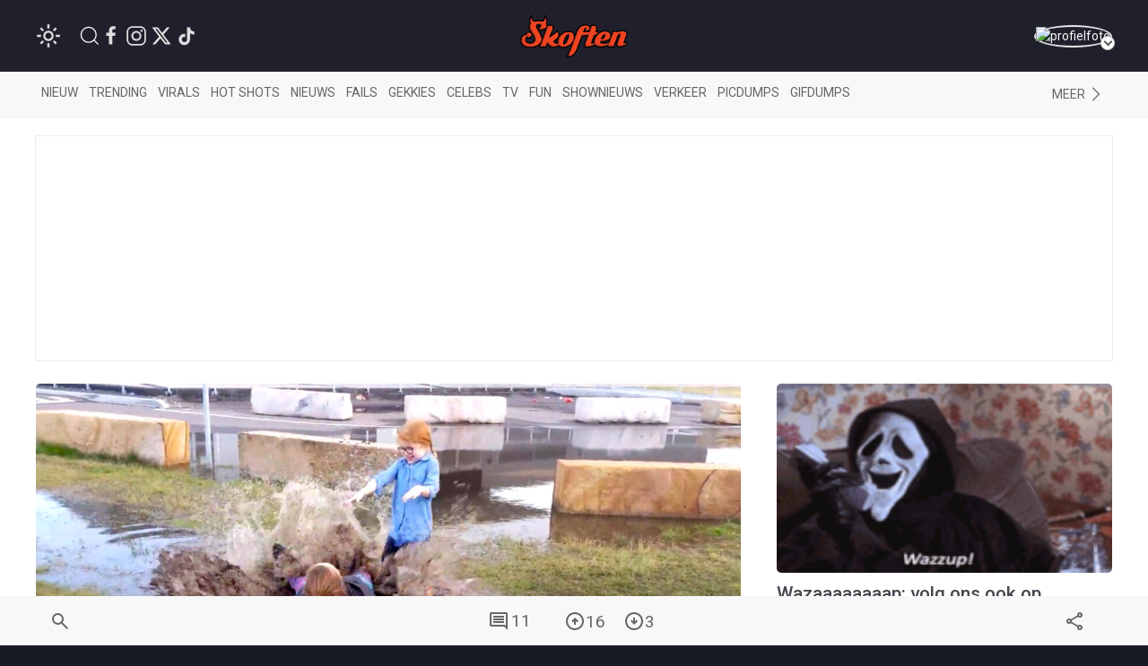

--- FILE ---
content_type: text/html; charset=utf-8
request_url: https://www.google.com/recaptcha/api2/anchor?ar=1&k=6LcFWJ0UAAAAAHNh268n7eKtF0r7NSPo0uw19AXr&co=aHR0cHM6Ly93d3cuc2tvZnRlbi5uZXQ6NDQz&hl=en&v=7gg7H51Q-naNfhmCP3_R47ho&size=invisible&anchor-ms=20000&execute-ms=30000&cb=oa57v7o3z9dv
body_size: 47954
content:
<!DOCTYPE HTML><html dir="ltr" lang="en"><head><meta http-equiv="Content-Type" content="text/html; charset=UTF-8">
<meta http-equiv="X-UA-Compatible" content="IE=edge">
<title>reCAPTCHA</title>
<style type="text/css">
/* cyrillic-ext */
@font-face {
  font-family: 'Roboto';
  font-style: normal;
  font-weight: 400;
  font-stretch: 100%;
  src: url(//fonts.gstatic.com/s/roboto/v48/KFO7CnqEu92Fr1ME7kSn66aGLdTylUAMa3GUBHMdazTgWw.woff2) format('woff2');
  unicode-range: U+0460-052F, U+1C80-1C8A, U+20B4, U+2DE0-2DFF, U+A640-A69F, U+FE2E-FE2F;
}
/* cyrillic */
@font-face {
  font-family: 'Roboto';
  font-style: normal;
  font-weight: 400;
  font-stretch: 100%;
  src: url(//fonts.gstatic.com/s/roboto/v48/KFO7CnqEu92Fr1ME7kSn66aGLdTylUAMa3iUBHMdazTgWw.woff2) format('woff2');
  unicode-range: U+0301, U+0400-045F, U+0490-0491, U+04B0-04B1, U+2116;
}
/* greek-ext */
@font-face {
  font-family: 'Roboto';
  font-style: normal;
  font-weight: 400;
  font-stretch: 100%;
  src: url(//fonts.gstatic.com/s/roboto/v48/KFO7CnqEu92Fr1ME7kSn66aGLdTylUAMa3CUBHMdazTgWw.woff2) format('woff2');
  unicode-range: U+1F00-1FFF;
}
/* greek */
@font-face {
  font-family: 'Roboto';
  font-style: normal;
  font-weight: 400;
  font-stretch: 100%;
  src: url(//fonts.gstatic.com/s/roboto/v48/KFO7CnqEu92Fr1ME7kSn66aGLdTylUAMa3-UBHMdazTgWw.woff2) format('woff2');
  unicode-range: U+0370-0377, U+037A-037F, U+0384-038A, U+038C, U+038E-03A1, U+03A3-03FF;
}
/* math */
@font-face {
  font-family: 'Roboto';
  font-style: normal;
  font-weight: 400;
  font-stretch: 100%;
  src: url(//fonts.gstatic.com/s/roboto/v48/KFO7CnqEu92Fr1ME7kSn66aGLdTylUAMawCUBHMdazTgWw.woff2) format('woff2');
  unicode-range: U+0302-0303, U+0305, U+0307-0308, U+0310, U+0312, U+0315, U+031A, U+0326-0327, U+032C, U+032F-0330, U+0332-0333, U+0338, U+033A, U+0346, U+034D, U+0391-03A1, U+03A3-03A9, U+03B1-03C9, U+03D1, U+03D5-03D6, U+03F0-03F1, U+03F4-03F5, U+2016-2017, U+2034-2038, U+203C, U+2040, U+2043, U+2047, U+2050, U+2057, U+205F, U+2070-2071, U+2074-208E, U+2090-209C, U+20D0-20DC, U+20E1, U+20E5-20EF, U+2100-2112, U+2114-2115, U+2117-2121, U+2123-214F, U+2190, U+2192, U+2194-21AE, U+21B0-21E5, U+21F1-21F2, U+21F4-2211, U+2213-2214, U+2216-22FF, U+2308-230B, U+2310, U+2319, U+231C-2321, U+2336-237A, U+237C, U+2395, U+239B-23B7, U+23D0, U+23DC-23E1, U+2474-2475, U+25AF, U+25B3, U+25B7, U+25BD, U+25C1, U+25CA, U+25CC, U+25FB, U+266D-266F, U+27C0-27FF, U+2900-2AFF, U+2B0E-2B11, U+2B30-2B4C, U+2BFE, U+3030, U+FF5B, U+FF5D, U+1D400-1D7FF, U+1EE00-1EEFF;
}
/* symbols */
@font-face {
  font-family: 'Roboto';
  font-style: normal;
  font-weight: 400;
  font-stretch: 100%;
  src: url(//fonts.gstatic.com/s/roboto/v48/KFO7CnqEu92Fr1ME7kSn66aGLdTylUAMaxKUBHMdazTgWw.woff2) format('woff2');
  unicode-range: U+0001-000C, U+000E-001F, U+007F-009F, U+20DD-20E0, U+20E2-20E4, U+2150-218F, U+2190, U+2192, U+2194-2199, U+21AF, U+21E6-21F0, U+21F3, U+2218-2219, U+2299, U+22C4-22C6, U+2300-243F, U+2440-244A, U+2460-24FF, U+25A0-27BF, U+2800-28FF, U+2921-2922, U+2981, U+29BF, U+29EB, U+2B00-2BFF, U+4DC0-4DFF, U+FFF9-FFFB, U+10140-1018E, U+10190-1019C, U+101A0, U+101D0-101FD, U+102E0-102FB, U+10E60-10E7E, U+1D2C0-1D2D3, U+1D2E0-1D37F, U+1F000-1F0FF, U+1F100-1F1AD, U+1F1E6-1F1FF, U+1F30D-1F30F, U+1F315, U+1F31C, U+1F31E, U+1F320-1F32C, U+1F336, U+1F378, U+1F37D, U+1F382, U+1F393-1F39F, U+1F3A7-1F3A8, U+1F3AC-1F3AF, U+1F3C2, U+1F3C4-1F3C6, U+1F3CA-1F3CE, U+1F3D4-1F3E0, U+1F3ED, U+1F3F1-1F3F3, U+1F3F5-1F3F7, U+1F408, U+1F415, U+1F41F, U+1F426, U+1F43F, U+1F441-1F442, U+1F444, U+1F446-1F449, U+1F44C-1F44E, U+1F453, U+1F46A, U+1F47D, U+1F4A3, U+1F4B0, U+1F4B3, U+1F4B9, U+1F4BB, U+1F4BF, U+1F4C8-1F4CB, U+1F4D6, U+1F4DA, U+1F4DF, U+1F4E3-1F4E6, U+1F4EA-1F4ED, U+1F4F7, U+1F4F9-1F4FB, U+1F4FD-1F4FE, U+1F503, U+1F507-1F50B, U+1F50D, U+1F512-1F513, U+1F53E-1F54A, U+1F54F-1F5FA, U+1F610, U+1F650-1F67F, U+1F687, U+1F68D, U+1F691, U+1F694, U+1F698, U+1F6AD, U+1F6B2, U+1F6B9-1F6BA, U+1F6BC, U+1F6C6-1F6CF, U+1F6D3-1F6D7, U+1F6E0-1F6EA, U+1F6F0-1F6F3, U+1F6F7-1F6FC, U+1F700-1F7FF, U+1F800-1F80B, U+1F810-1F847, U+1F850-1F859, U+1F860-1F887, U+1F890-1F8AD, U+1F8B0-1F8BB, U+1F8C0-1F8C1, U+1F900-1F90B, U+1F93B, U+1F946, U+1F984, U+1F996, U+1F9E9, U+1FA00-1FA6F, U+1FA70-1FA7C, U+1FA80-1FA89, U+1FA8F-1FAC6, U+1FACE-1FADC, U+1FADF-1FAE9, U+1FAF0-1FAF8, U+1FB00-1FBFF;
}
/* vietnamese */
@font-face {
  font-family: 'Roboto';
  font-style: normal;
  font-weight: 400;
  font-stretch: 100%;
  src: url(//fonts.gstatic.com/s/roboto/v48/KFO7CnqEu92Fr1ME7kSn66aGLdTylUAMa3OUBHMdazTgWw.woff2) format('woff2');
  unicode-range: U+0102-0103, U+0110-0111, U+0128-0129, U+0168-0169, U+01A0-01A1, U+01AF-01B0, U+0300-0301, U+0303-0304, U+0308-0309, U+0323, U+0329, U+1EA0-1EF9, U+20AB;
}
/* latin-ext */
@font-face {
  font-family: 'Roboto';
  font-style: normal;
  font-weight: 400;
  font-stretch: 100%;
  src: url(//fonts.gstatic.com/s/roboto/v48/KFO7CnqEu92Fr1ME7kSn66aGLdTylUAMa3KUBHMdazTgWw.woff2) format('woff2');
  unicode-range: U+0100-02BA, U+02BD-02C5, U+02C7-02CC, U+02CE-02D7, U+02DD-02FF, U+0304, U+0308, U+0329, U+1D00-1DBF, U+1E00-1E9F, U+1EF2-1EFF, U+2020, U+20A0-20AB, U+20AD-20C0, U+2113, U+2C60-2C7F, U+A720-A7FF;
}
/* latin */
@font-face {
  font-family: 'Roboto';
  font-style: normal;
  font-weight: 400;
  font-stretch: 100%;
  src: url(//fonts.gstatic.com/s/roboto/v48/KFO7CnqEu92Fr1ME7kSn66aGLdTylUAMa3yUBHMdazQ.woff2) format('woff2');
  unicode-range: U+0000-00FF, U+0131, U+0152-0153, U+02BB-02BC, U+02C6, U+02DA, U+02DC, U+0304, U+0308, U+0329, U+2000-206F, U+20AC, U+2122, U+2191, U+2193, U+2212, U+2215, U+FEFF, U+FFFD;
}
/* cyrillic-ext */
@font-face {
  font-family: 'Roboto';
  font-style: normal;
  font-weight: 500;
  font-stretch: 100%;
  src: url(//fonts.gstatic.com/s/roboto/v48/KFO7CnqEu92Fr1ME7kSn66aGLdTylUAMa3GUBHMdazTgWw.woff2) format('woff2');
  unicode-range: U+0460-052F, U+1C80-1C8A, U+20B4, U+2DE0-2DFF, U+A640-A69F, U+FE2E-FE2F;
}
/* cyrillic */
@font-face {
  font-family: 'Roboto';
  font-style: normal;
  font-weight: 500;
  font-stretch: 100%;
  src: url(//fonts.gstatic.com/s/roboto/v48/KFO7CnqEu92Fr1ME7kSn66aGLdTylUAMa3iUBHMdazTgWw.woff2) format('woff2');
  unicode-range: U+0301, U+0400-045F, U+0490-0491, U+04B0-04B1, U+2116;
}
/* greek-ext */
@font-face {
  font-family: 'Roboto';
  font-style: normal;
  font-weight: 500;
  font-stretch: 100%;
  src: url(//fonts.gstatic.com/s/roboto/v48/KFO7CnqEu92Fr1ME7kSn66aGLdTylUAMa3CUBHMdazTgWw.woff2) format('woff2');
  unicode-range: U+1F00-1FFF;
}
/* greek */
@font-face {
  font-family: 'Roboto';
  font-style: normal;
  font-weight: 500;
  font-stretch: 100%;
  src: url(//fonts.gstatic.com/s/roboto/v48/KFO7CnqEu92Fr1ME7kSn66aGLdTylUAMa3-UBHMdazTgWw.woff2) format('woff2');
  unicode-range: U+0370-0377, U+037A-037F, U+0384-038A, U+038C, U+038E-03A1, U+03A3-03FF;
}
/* math */
@font-face {
  font-family: 'Roboto';
  font-style: normal;
  font-weight: 500;
  font-stretch: 100%;
  src: url(//fonts.gstatic.com/s/roboto/v48/KFO7CnqEu92Fr1ME7kSn66aGLdTylUAMawCUBHMdazTgWw.woff2) format('woff2');
  unicode-range: U+0302-0303, U+0305, U+0307-0308, U+0310, U+0312, U+0315, U+031A, U+0326-0327, U+032C, U+032F-0330, U+0332-0333, U+0338, U+033A, U+0346, U+034D, U+0391-03A1, U+03A3-03A9, U+03B1-03C9, U+03D1, U+03D5-03D6, U+03F0-03F1, U+03F4-03F5, U+2016-2017, U+2034-2038, U+203C, U+2040, U+2043, U+2047, U+2050, U+2057, U+205F, U+2070-2071, U+2074-208E, U+2090-209C, U+20D0-20DC, U+20E1, U+20E5-20EF, U+2100-2112, U+2114-2115, U+2117-2121, U+2123-214F, U+2190, U+2192, U+2194-21AE, U+21B0-21E5, U+21F1-21F2, U+21F4-2211, U+2213-2214, U+2216-22FF, U+2308-230B, U+2310, U+2319, U+231C-2321, U+2336-237A, U+237C, U+2395, U+239B-23B7, U+23D0, U+23DC-23E1, U+2474-2475, U+25AF, U+25B3, U+25B7, U+25BD, U+25C1, U+25CA, U+25CC, U+25FB, U+266D-266F, U+27C0-27FF, U+2900-2AFF, U+2B0E-2B11, U+2B30-2B4C, U+2BFE, U+3030, U+FF5B, U+FF5D, U+1D400-1D7FF, U+1EE00-1EEFF;
}
/* symbols */
@font-face {
  font-family: 'Roboto';
  font-style: normal;
  font-weight: 500;
  font-stretch: 100%;
  src: url(//fonts.gstatic.com/s/roboto/v48/KFO7CnqEu92Fr1ME7kSn66aGLdTylUAMaxKUBHMdazTgWw.woff2) format('woff2');
  unicode-range: U+0001-000C, U+000E-001F, U+007F-009F, U+20DD-20E0, U+20E2-20E4, U+2150-218F, U+2190, U+2192, U+2194-2199, U+21AF, U+21E6-21F0, U+21F3, U+2218-2219, U+2299, U+22C4-22C6, U+2300-243F, U+2440-244A, U+2460-24FF, U+25A0-27BF, U+2800-28FF, U+2921-2922, U+2981, U+29BF, U+29EB, U+2B00-2BFF, U+4DC0-4DFF, U+FFF9-FFFB, U+10140-1018E, U+10190-1019C, U+101A0, U+101D0-101FD, U+102E0-102FB, U+10E60-10E7E, U+1D2C0-1D2D3, U+1D2E0-1D37F, U+1F000-1F0FF, U+1F100-1F1AD, U+1F1E6-1F1FF, U+1F30D-1F30F, U+1F315, U+1F31C, U+1F31E, U+1F320-1F32C, U+1F336, U+1F378, U+1F37D, U+1F382, U+1F393-1F39F, U+1F3A7-1F3A8, U+1F3AC-1F3AF, U+1F3C2, U+1F3C4-1F3C6, U+1F3CA-1F3CE, U+1F3D4-1F3E0, U+1F3ED, U+1F3F1-1F3F3, U+1F3F5-1F3F7, U+1F408, U+1F415, U+1F41F, U+1F426, U+1F43F, U+1F441-1F442, U+1F444, U+1F446-1F449, U+1F44C-1F44E, U+1F453, U+1F46A, U+1F47D, U+1F4A3, U+1F4B0, U+1F4B3, U+1F4B9, U+1F4BB, U+1F4BF, U+1F4C8-1F4CB, U+1F4D6, U+1F4DA, U+1F4DF, U+1F4E3-1F4E6, U+1F4EA-1F4ED, U+1F4F7, U+1F4F9-1F4FB, U+1F4FD-1F4FE, U+1F503, U+1F507-1F50B, U+1F50D, U+1F512-1F513, U+1F53E-1F54A, U+1F54F-1F5FA, U+1F610, U+1F650-1F67F, U+1F687, U+1F68D, U+1F691, U+1F694, U+1F698, U+1F6AD, U+1F6B2, U+1F6B9-1F6BA, U+1F6BC, U+1F6C6-1F6CF, U+1F6D3-1F6D7, U+1F6E0-1F6EA, U+1F6F0-1F6F3, U+1F6F7-1F6FC, U+1F700-1F7FF, U+1F800-1F80B, U+1F810-1F847, U+1F850-1F859, U+1F860-1F887, U+1F890-1F8AD, U+1F8B0-1F8BB, U+1F8C0-1F8C1, U+1F900-1F90B, U+1F93B, U+1F946, U+1F984, U+1F996, U+1F9E9, U+1FA00-1FA6F, U+1FA70-1FA7C, U+1FA80-1FA89, U+1FA8F-1FAC6, U+1FACE-1FADC, U+1FADF-1FAE9, U+1FAF0-1FAF8, U+1FB00-1FBFF;
}
/* vietnamese */
@font-face {
  font-family: 'Roboto';
  font-style: normal;
  font-weight: 500;
  font-stretch: 100%;
  src: url(//fonts.gstatic.com/s/roboto/v48/KFO7CnqEu92Fr1ME7kSn66aGLdTylUAMa3OUBHMdazTgWw.woff2) format('woff2');
  unicode-range: U+0102-0103, U+0110-0111, U+0128-0129, U+0168-0169, U+01A0-01A1, U+01AF-01B0, U+0300-0301, U+0303-0304, U+0308-0309, U+0323, U+0329, U+1EA0-1EF9, U+20AB;
}
/* latin-ext */
@font-face {
  font-family: 'Roboto';
  font-style: normal;
  font-weight: 500;
  font-stretch: 100%;
  src: url(//fonts.gstatic.com/s/roboto/v48/KFO7CnqEu92Fr1ME7kSn66aGLdTylUAMa3KUBHMdazTgWw.woff2) format('woff2');
  unicode-range: U+0100-02BA, U+02BD-02C5, U+02C7-02CC, U+02CE-02D7, U+02DD-02FF, U+0304, U+0308, U+0329, U+1D00-1DBF, U+1E00-1E9F, U+1EF2-1EFF, U+2020, U+20A0-20AB, U+20AD-20C0, U+2113, U+2C60-2C7F, U+A720-A7FF;
}
/* latin */
@font-face {
  font-family: 'Roboto';
  font-style: normal;
  font-weight: 500;
  font-stretch: 100%;
  src: url(//fonts.gstatic.com/s/roboto/v48/KFO7CnqEu92Fr1ME7kSn66aGLdTylUAMa3yUBHMdazQ.woff2) format('woff2');
  unicode-range: U+0000-00FF, U+0131, U+0152-0153, U+02BB-02BC, U+02C6, U+02DA, U+02DC, U+0304, U+0308, U+0329, U+2000-206F, U+20AC, U+2122, U+2191, U+2193, U+2212, U+2215, U+FEFF, U+FFFD;
}
/* cyrillic-ext */
@font-face {
  font-family: 'Roboto';
  font-style: normal;
  font-weight: 900;
  font-stretch: 100%;
  src: url(//fonts.gstatic.com/s/roboto/v48/KFO7CnqEu92Fr1ME7kSn66aGLdTylUAMa3GUBHMdazTgWw.woff2) format('woff2');
  unicode-range: U+0460-052F, U+1C80-1C8A, U+20B4, U+2DE0-2DFF, U+A640-A69F, U+FE2E-FE2F;
}
/* cyrillic */
@font-face {
  font-family: 'Roboto';
  font-style: normal;
  font-weight: 900;
  font-stretch: 100%;
  src: url(//fonts.gstatic.com/s/roboto/v48/KFO7CnqEu92Fr1ME7kSn66aGLdTylUAMa3iUBHMdazTgWw.woff2) format('woff2');
  unicode-range: U+0301, U+0400-045F, U+0490-0491, U+04B0-04B1, U+2116;
}
/* greek-ext */
@font-face {
  font-family: 'Roboto';
  font-style: normal;
  font-weight: 900;
  font-stretch: 100%;
  src: url(//fonts.gstatic.com/s/roboto/v48/KFO7CnqEu92Fr1ME7kSn66aGLdTylUAMa3CUBHMdazTgWw.woff2) format('woff2');
  unicode-range: U+1F00-1FFF;
}
/* greek */
@font-face {
  font-family: 'Roboto';
  font-style: normal;
  font-weight: 900;
  font-stretch: 100%;
  src: url(//fonts.gstatic.com/s/roboto/v48/KFO7CnqEu92Fr1ME7kSn66aGLdTylUAMa3-UBHMdazTgWw.woff2) format('woff2');
  unicode-range: U+0370-0377, U+037A-037F, U+0384-038A, U+038C, U+038E-03A1, U+03A3-03FF;
}
/* math */
@font-face {
  font-family: 'Roboto';
  font-style: normal;
  font-weight: 900;
  font-stretch: 100%;
  src: url(//fonts.gstatic.com/s/roboto/v48/KFO7CnqEu92Fr1ME7kSn66aGLdTylUAMawCUBHMdazTgWw.woff2) format('woff2');
  unicode-range: U+0302-0303, U+0305, U+0307-0308, U+0310, U+0312, U+0315, U+031A, U+0326-0327, U+032C, U+032F-0330, U+0332-0333, U+0338, U+033A, U+0346, U+034D, U+0391-03A1, U+03A3-03A9, U+03B1-03C9, U+03D1, U+03D5-03D6, U+03F0-03F1, U+03F4-03F5, U+2016-2017, U+2034-2038, U+203C, U+2040, U+2043, U+2047, U+2050, U+2057, U+205F, U+2070-2071, U+2074-208E, U+2090-209C, U+20D0-20DC, U+20E1, U+20E5-20EF, U+2100-2112, U+2114-2115, U+2117-2121, U+2123-214F, U+2190, U+2192, U+2194-21AE, U+21B0-21E5, U+21F1-21F2, U+21F4-2211, U+2213-2214, U+2216-22FF, U+2308-230B, U+2310, U+2319, U+231C-2321, U+2336-237A, U+237C, U+2395, U+239B-23B7, U+23D0, U+23DC-23E1, U+2474-2475, U+25AF, U+25B3, U+25B7, U+25BD, U+25C1, U+25CA, U+25CC, U+25FB, U+266D-266F, U+27C0-27FF, U+2900-2AFF, U+2B0E-2B11, U+2B30-2B4C, U+2BFE, U+3030, U+FF5B, U+FF5D, U+1D400-1D7FF, U+1EE00-1EEFF;
}
/* symbols */
@font-face {
  font-family: 'Roboto';
  font-style: normal;
  font-weight: 900;
  font-stretch: 100%;
  src: url(//fonts.gstatic.com/s/roboto/v48/KFO7CnqEu92Fr1ME7kSn66aGLdTylUAMaxKUBHMdazTgWw.woff2) format('woff2');
  unicode-range: U+0001-000C, U+000E-001F, U+007F-009F, U+20DD-20E0, U+20E2-20E4, U+2150-218F, U+2190, U+2192, U+2194-2199, U+21AF, U+21E6-21F0, U+21F3, U+2218-2219, U+2299, U+22C4-22C6, U+2300-243F, U+2440-244A, U+2460-24FF, U+25A0-27BF, U+2800-28FF, U+2921-2922, U+2981, U+29BF, U+29EB, U+2B00-2BFF, U+4DC0-4DFF, U+FFF9-FFFB, U+10140-1018E, U+10190-1019C, U+101A0, U+101D0-101FD, U+102E0-102FB, U+10E60-10E7E, U+1D2C0-1D2D3, U+1D2E0-1D37F, U+1F000-1F0FF, U+1F100-1F1AD, U+1F1E6-1F1FF, U+1F30D-1F30F, U+1F315, U+1F31C, U+1F31E, U+1F320-1F32C, U+1F336, U+1F378, U+1F37D, U+1F382, U+1F393-1F39F, U+1F3A7-1F3A8, U+1F3AC-1F3AF, U+1F3C2, U+1F3C4-1F3C6, U+1F3CA-1F3CE, U+1F3D4-1F3E0, U+1F3ED, U+1F3F1-1F3F3, U+1F3F5-1F3F7, U+1F408, U+1F415, U+1F41F, U+1F426, U+1F43F, U+1F441-1F442, U+1F444, U+1F446-1F449, U+1F44C-1F44E, U+1F453, U+1F46A, U+1F47D, U+1F4A3, U+1F4B0, U+1F4B3, U+1F4B9, U+1F4BB, U+1F4BF, U+1F4C8-1F4CB, U+1F4D6, U+1F4DA, U+1F4DF, U+1F4E3-1F4E6, U+1F4EA-1F4ED, U+1F4F7, U+1F4F9-1F4FB, U+1F4FD-1F4FE, U+1F503, U+1F507-1F50B, U+1F50D, U+1F512-1F513, U+1F53E-1F54A, U+1F54F-1F5FA, U+1F610, U+1F650-1F67F, U+1F687, U+1F68D, U+1F691, U+1F694, U+1F698, U+1F6AD, U+1F6B2, U+1F6B9-1F6BA, U+1F6BC, U+1F6C6-1F6CF, U+1F6D3-1F6D7, U+1F6E0-1F6EA, U+1F6F0-1F6F3, U+1F6F7-1F6FC, U+1F700-1F7FF, U+1F800-1F80B, U+1F810-1F847, U+1F850-1F859, U+1F860-1F887, U+1F890-1F8AD, U+1F8B0-1F8BB, U+1F8C0-1F8C1, U+1F900-1F90B, U+1F93B, U+1F946, U+1F984, U+1F996, U+1F9E9, U+1FA00-1FA6F, U+1FA70-1FA7C, U+1FA80-1FA89, U+1FA8F-1FAC6, U+1FACE-1FADC, U+1FADF-1FAE9, U+1FAF0-1FAF8, U+1FB00-1FBFF;
}
/* vietnamese */
@font-face {
  font-family: 'Roboto';
  font-style: normal;
  font-weight: 900;
  font-stretch: 100%;
  src: url(//fonts.gstatic.com/s/roboto/v48/KFO7CnqEu92Fr1ME7kSn66aGLdTylUAMa3OUBHMdazTgWw.woff2) format('woff2');
  unicode-range: U+0102-0103, U+0110-0111, U+0128-0129, U+0168-0169, U+01A0-01A1, U+01AF-01B0, U+0300-0301, U+0303-0304, U+0308-0309, U+0323, U+0329, U+1EA0-1EF9, U+20AB;
}
/* latin-ext */
@font-face {
  font-family: 'Roboto';
  font-style: normal;
  font-weight: 900;
  font-stretch: 100%;
  src: url(//fonts.gstatic.com/s/roboto/v48/KFO7CnqEu92Fr1ME7kSn66aGLdTylUAMa3KUBHMdazTgWw.woff2) format('woff2');
  unicode-range: U+0100-02BA, U+02BD-02C5, U+02C7-02CC, U+02CE-02D7, U+02DD-02FF, U+0304, U+0308, U+0329, U+1D00-1DBF, U+1E00-1E9F, U+1EF2-1EFF, U+2020, U+20A0-20AB, U+20AD-20C0, U+2113, U+2C60-2C7F, U+A720-A7FF;
}
/* latin */
@font-face {
  font-family: 'Roboto';
  font-style: normal;
  font-weight: 900;
  font-stretch: 100%;
  src: url(//fonts.gstatic.com/s/roboto/v48/KFO7CnqEu92Fr1ME7kSn66aGLdTylUAMa3yUBHMdazQ.woff2) format('woff2');
  unicode-range: U+0000-00FF, U+0131, U+0152-0153, U+02BB-02BC, U+02C6, U+02DA, U+02DC, U+0304, U+0308, U+0329, U+2000-206F, U+20AC, U+2122, U+2191, U+2193, U+2212, U+2215, U+FEFF, U+FFFD;
}

</style>
<link rel="stylesheet" type="text/css" href="https://www.gstatic.com/recaptcha/releases/7gg7H51Q-naNfhmCP3_R47ho/styles__ltr.css">
<script nonce="sFESncBm-WzxS1eTGjP2kQ" type="text/javascript">window['__recaptcha_api'] = 'https://www.google.com/recaptcha/api2/';</script>
<script type="text/javascript" src="https://www.gstatic.com/recaptcha/releases/7gg7H51Q-naNfhmCP3_R47ho/recaptcha__en.js" nonce="sFESncBm-WzxS1eTGjP2kQ">
      
    </script></head>
<body><div id="rc-anchor-alert" class="rc-anchor-alert"></div>
<input type="hidden" id="recaptcha-token" value="[base64]">
<script type="text/javascript" nonce="sFESncBm-WzxS1eTGjP2kQ">
      recaptcha.anchor.Main.init("[\x22ainput\x22,[\x22bgdata\x22,\x22\x22,\[base64]/[base64]/[base64]/[base64]/cjw8ejpyPj4+eil9Y2F0Y2gobCl7dGhyb3cgbDt9fSxIPWZ1bmN0aW9uKHcsdCx6KXtpZih3PT0xOTR8fHc9PTIwOCl0LnZbd10/dC52W3ddLmNvbmNhdCh6KTp0LnZbd109b2Yoeix0KTtlbHNle2lmKHQuYkImJnchPTMxNylyZXR1cm47dz09NjZ8fHc9PTEyMnx8dz09NDcwfHx3PT00NHx8dz09NDE2fHx3PT0zOTd8fHc9PTQyMXx8dz09Njh8fHc9PTcwfHx3PT0xODQ/[base64]/[base64]/[base64]/bmV3IGRbVl0oSlswXSk6cD09Mj9uZXcgZFtWXShKWzBdLEpbMV0pOnA9PTM/bmV3IGRbVl0oSlswXSxKWzFdLEpbMl0pOnA9PTQ/[base64]/[base64]/[base64]/[base64]\x22,\[base64]\x22,\x22w5xbw5/Ct0nCvkEVCQ7DusKAP8Ksw7k7w6/Du2DDk38Xw5LCrFzCqsOKKGIKBgJ1UljDg0R8wq7Dh1LDjcO+w7rDpj3DhMO2a8Kiwp7CicOyAMOIJRvDnzQiW8OFXEzDjMOSU8KMNcKMw5/CjMKwwqgQwpTCmVvChjxGQWtMQ0TDkUnDmMOUR8OAw5LCssKgwrXCrcOWwoV7ZlwLMj07WHcJWcOEwoHCoiXDnVsawql7w4bDpcKxw6AWw7DCm8KReTIxw5gBTMKfQCzDncO1GMK7XQlSw7jDlxzDr8KuckkrEcOxwoLDlxUGwqbDpMOxw7NGw7jCtCR/CcK9bcOtAmLDgcKsRURVwrkGcMOMK1vDtEp0wqMzwok3wpFWeQLCrjjCtXHDtSrDl3vDgcODBjdreBsswrvDvkIew6DCkMOTw5QNwo3DhMOxYEo6w7xwwrV0RMKRKkXCoF3DusKydE9CJ2bDksK3QTLCrns7w5E5w6oiDBE/BnTCpMKpTWnCrcK1RMK1dcO1wpJTacKOcmIDw4HDi0rDjgwNw68PRSRiw6tjwqHDok/DmQkoFEVJw6vDu8KDw4sbwoc2EsKkwqMvwqrCk8O2w7vDkhbDgsOIw6XCpFICCgXCrcOSw595bMO7w5ppw7PCsRpew7VdaEd/OMO6wrVLwoDCnsK0w4puUsKlOcObe8KpInxxw44Xw4/CtcORw6vCoWLCnlxoVXAow4rCtx8Jw69rJ8KbwqBDZsOIORNKeFAJUsKgwqrCgRsVKMKYwoxjSsOgO8KAwoDDlWsyw5/[base64]/wqIZSwTCrMKmwo7DucOwcsKJw4oww6tTWyEBP3Nlw5/Cv8Oja2ZNIcOkw57CoMOkwotkwoTDrQFrBsK8w7d/[base64]/Cszkqw5XDi8Onw4/CnMKYecORPsO0w6FtwrxmaUjDkT4JEG0Fw5nDvQFAw4fDucKowr87ex4GwqPCs8OhFyzClsKfB8OnCSrDtEwdJC/Di8ODakAiecKzM13DgMKqN8OTVgPDtDcfw5bDm8O+GMOMwpfClwfCvMKwUVrCr1F/w5MgwpNhwqNVLsOUWmNUch46woUKAjfCqMKuXcOGw6LDucKUwplWAirDm1zDhFpYYxfDj8OILcKgwos8S8K8EcOXQsKEwrdBTDs7aRzCkcKxw74twp3CscKtwp0zwoVQw4JZMsKsw5QYecKyw5J/JU/Dt11sISvCk3HDkAA/[base64]/CkyHCu3LDiUXDscOCw4/DocOzwoJOMsOxGwVsTWoPMSfCnm3ClgfCr3TDrToaCsKwNsKPworCrjnDm1DDosKxYU/DqcKFLcOhwpTDrMKDeMOMO8KTw64tFEYrw6TDtHfCmsKqw5bCqR/CgHbDsxdOw4HCpcOVwr1KfMKow4PDrj7DpsKHbQ7DvMKMw6cqAQECG8KqFhdmw61bfcOkwp3Co8KfN8KGw63DlcK/wprCtz5OwrZFwrYBw7vCpMOaBkbCt1/[base64]/[base64]/CvMKlwoN8wp4cf1QBw6XDgMOOEMKtc2bCocOXw6fClMKqw4DDh8K3w7nCvCHDncK1wqMIworCssKVA1DCpnRTWcKuwr7DscOMwoggwpF4dsOVw5pVJ8O/RcOjwpXCvR4nwqXDr8ORf8KywoM3J14bwpR1w4TCiMO0wqXCmRHCusOlTDfDg8OowoTDi0wVw659wrxoSMK3w54JwpzCgwUzWyd6w5LDl2zCgCE2wpwFw7vDt8KjG8O4wp4Nw4k1e8O/[base64]/wrdxw73CgGzCusKlaMOIwrzChUDCp2nCrMKkP3xHwo9BayDChQvDqgHCpsKtBSFtwpjDgmDCssOYw7/DtsKWNQVVdMOGwp/CpCPDrcKTCmdBw44jwqXDnVHDni14F8K8w5nDtcO4PlbCgsKsaBHCtsOvZynDu8O0eUzDgmMebsOuT8OvwpnCpMK6wrbCjFHDl8K/wotwccObwoEpwr/Dj1/DrCTDqcK8Rg7Cth7Dl8OoPkTCs8ONwqzCqhgZGsKtIwfCjMK0H8OgV8Kyw4kYw4Zbwo/CqsKVwobCosK/[base64]/DpcKvwq59NcKAwpkcK8K0woF2ESAbw6t5w6PCrMKmNcO6wr3CusOJw47CsMOFQW0SDz7CtzNyGMOwwpjClQXDiQ/CjxHCl8K9w7gyBxnCvWjCrcKaPMOhw5Yxw6tSw4PCo8OLwoI3XiPCryBKaigRwojDnMOnD8OWwpLCjTtXwqksHjnDjsOac8OkMMKYVcKDw6fDh0pVw77ClcKFwrBWwoTCrEnDssK6c8Kjwrtswr7CmXfCq2pRGjXDh8K/[base64]/[base64]/UCI6wrcCw5PDhsKzU8KFbTbCgRRBw7IrcnDCviAsWcONwrLDjUPCk39ZesOvfioowpTDq0xew5k4ZsKrwr3DhcOIBMOHw47Cu3/Doypww4h0wqrDpsOewp9APMKuw7jDgcOUw4wbAMKBSsOjN33CliDCssKow7twV8O+IMK1w4MFAMKqw7fCgHUAw6/DkCHDqyM6KCRzwrIbZMOtw4XDv3zDr8KKwrDDqDMEA8O9Q8KEFnPDmwTCrxkvHyvDhVh6MMOcPlLDpMObwopvKk3CqE7DjTLDnsOUMsKbJMKlw4DDsMOUwogzDkhJwpXCt8OjBsO/MjALw7kxw4PDkQIpw4/[base64]/[base64]/CnMKRwqDCh8KHM8Onw6IdVMOdw7pIwpJCcMKyFzPCul04wqrDmcODw4/Dm1nDnk3CrhEeKMO0f8O/VgrDjMONwpFow6I/UhDCuwjChsKFwojChMKvwqDDh8K9wr7ChnrDlR4tKzLDoi9nw5LDuMObJU8LPz1fw6/CsMO2w70ycsO2QsOILWECwq/DrsOTwp/[base64]/DkcKlbMOXwqN9wqzCkXHCkEzDo8OmCnbDvsOid8OGw4XDmF1CPG3CgsOuZHjCgVZ4w6vDn8KxUG/Dt8OFwp4CwoYEPsO/BMKufDHCqH3CljchwoNGflXDpsKTw7fCtcO8w6HDlcOdw5h2wqpcwpzDpcKQwpfCj8KswoQsw5TDhjfDhWcnw7LDpMO0wq/DtMK1wovChcKDEXLDj8K8eRMZMcKHDMK6DyHDvMKTw6pnw7nDpsOOw47Dn09EWcKrQMKkwqLCjMO+NSnDpQMDw7TDuMK/w7fDuMKAwpRnw78ewrzDksOmw7fDk8KhPsKDHQ3Dr8K2UsKKCVzChMKONg/CvMO9a1LDhcKlfsOuRsOPwrI8wqk2wpN3w63DqhrCmsOICsKTw4/Dui/[base64]/w4N/wq7CgC7DmgLDrwZbwpfCvkLDt0xIwoQowrjClDTDosOkw64lOksbLsK/[base64]/wpoOw6vDkmxHw68dOcKHYcKlwpTDgsKbf2tJw57DtS4QXBJ/Q8Kcw6BrQ8OQwq7Cm3rDmgh+XcOdGj/[base64]/wrXCgcOgGR7Dhy3Dh1LDm8OAccOwccOdfcOHwpUNN8K3wqXDh8ObCzXCjgQkwqrCjnMXwpNUw7/DiMKyw40pJ8OMwo/Du13CrVDDmsKnPVxMQsOsw7vDpcODSlgSw4LDkMKYw4BGbMKjw4/DhQtZw5DDgFQ8wqfDrmkwwolaQMKgwro0wppYbMOiOFbCiwtSXMKYwoTCgcOXw7XCnMOtw6dCSDfCnsO7wq/Cmx1mUcO0w5FiYcOpw5tJTsO+wpjDtDd4wodNwpfCjj1pWcOLwq/Dg8O1KMKbwrLDt8K4asOwwq/DhCl5WDIZbhTDuMO9wrJZb8OyISsJw4nDuX3CoBvDsQ5aWsKZw6FAbsKiwqxuw6XDhsOuamrDvcKOaEDCjm7CkcOjDsOBw4nCg1A8wqDCusOYwojDssK3wqHChHEhNcOBOnFPw6PDq8KJwr7DlsKVwozDtsKuw4YIw6J/FsKCw5zCr0ADcmJ7w4QASMOFwq3ChMKvw5xJwpHCjcO4ccO2woDCk8OOakvCmcKNwr0mwo0+wpdEJ2gWwqwwNU8ie8KkLzfCs0IpOyMNw7DDq8KcLsOfAcKLw6gGw4s7w5/DvcOmw67Ch8KWCFPDqg/DqXZufU7DpcOFwp8xFQN2w67DmWlXwrTCnMKcGMOWwq43wqx2wqAOwo5ZwobDrEbCvV3Dr0/DjAXCvTdRO8KHK8KIfknDjB7DlkIMD8Kaw6/CvsKFw6UyYsObWMO/wpXCnMOpMUvDrMKfw6cVwrhuw6XCmMOARXfCj8KAKcO4w5/Cm8Kdw7gJwrImIijDn8KBXgzChwzCnEYeRH1YV8Omw5DCrEhpNmTDoMKlUMOLPsOMHR09UAAZFQHDikDDmMKxw7TCocKBwrAhw5XDkRjCgSvDpB/Ct8Oyw5nDj8KhwpEWw4oFD2YMaH57wofDngXDnwTCtQjChsKMMgxqfVRJwo9cwo5IbMOfw6s6aCfCl8O7w6HDscKab8OANMK3w4XCn8KpwrvDhjLCksOyw5/DmsKpHm83wovCo8O4wpLDhTRKw5zDscK7wofCpQ0Ow6kcAcKlezzCu8O9w70fQ8KhAX7DuzVQIFgnWMKywodJBwvCk2DCvCZ3G2pkVhHDicOuwp/CjFTCiTgcVgBkwoElFnVuwqvCtsKnwpxsw4pUw4/DksKBwosow7McwqDDrijCkibCnMKowrrDvjLCtl7ChsOowqQtwo9fwoVyHsOxwrnDkQcxQsOzw64ZcMOgOsOLUcKmaTxMCsKyLsO5Rg4/cm4Uw4lmw53CkXB9YcO4Hlorw6F7fFrDuAHDoMOIwrcqwrXCvMKqwqHDgHLDuV8KwpIvQcOWw4JIwqfDv8O/CMKtw5HDoydAw5M1MsKqw4EqZHIxw7zDucKbIMOJw4AGbgbCgMODbMKDwovDv8OPwqsiDsO3wqbDo8K5McKETTHDv8OwwrHClwXDnwnDo8K8wqzDpcOrUcOmw47Cj8ONTCbCsEXCoHbDnMKvw5EdwqzCijZ/w5RBwo8PCMKow4vDty/CosObYMKOODEFIcOPNFbCucOeLmZMOcOGd8KZwpBtwrnCqj5RNMOiwq8USCnDpcKgw7TDucK9wrpwwrHCr2kefsKdw5tFRjrDqcKkQMKUwrPDqcOoOMOJd8K/wp5LVl82wpfDqCI+SsOmw7rCkSEeXMKGwrx1woUHAClMwrJJJx86w7pxwqAbQRJhwrLDm8O1wrk2wpttXivDosKAPE/DtsKhFMOxwqbDmjgjVcKNwq1hwqVJw7pQwo9YMxTCiGvDu8KbIMKbw5sqXsKCwpbCosOgwrQ1wowEYAQ0wqnDqcOgNzxZERLChsOkw4QGw4QoU3gGw6vCgMOPwovDnx7CiMOpwpJ1PsOQW2B/BgtBw6TDpVvCucOme8OKwoY4w5FkwrdFdn7CmGtcDkpiWHvCnA/DvMO8wqp+wrjDlcO9a8KHw410w4vDpVrCiy3DtjNUaHFnGMOENkREwobCiUpAa8OCw75iYUbDoFdqw4kcw5lqIzjDjSAtw57DqsKLwqRvN8Kjw58SVB/[base64]/CmMOPw5nDtMKaT8KFwpPClg/DjhPCrcOQcsKOasKVfRIyw6DDu2jDrsOkJ8OtdcOAECs2ScOLRMO1JijDkhtoS8KYw6zDvcOUw5PCpnEgw5kqw40Pw7wAwo3CoR7CgxYlw5bCmQ3Cr8KrISF7w4AGw70awoYLO8KAwrgzA8KXwpXCjsOrdMO8dQhzw6vClMOfDCxwHl/CuMKtw7TCrgXDjljCkcKSODrDs8KUw7jCpC4AdsO5wqUAQ381VsO5w5vDpUPDqFMfwo97esKoUz5BwovCosOLVVU6XizDisKiFmTCqTHCncK5SsO+QiEXwqhXRMKgwqTCrS1OPsOlH8KNAU/Du8OTw4ptw5XDrkfDqsKYwoZJdQgzw4/DsMK4wolvw5EtGsOaUTdBwo7DgcKMHkvDs2jCk11DHcKWw5oHMcOiUyFuwpfDkl1wWsOuCsO1wp/DlMKVFcKKwo7CmVHCmMOLVUogQUoiEDfCgB/DocKXQ8KOX8OOE0PDtUd1MTBkRcOdw5Juwq/DpkwFXmdeFcOawqYdQGBGfixlw59VwoY1cHlYFcKYw5pTwrhvbHtnVXtQMUXCjsOVLXkWwrHCr8KPMsKBBgfDsDnCrCwwYi7DhMOfc8K9UMO6wqPDs0zDoBZyw7/[base64]/DmBjCqFXDpMKewprCs8KZwr9WMsOrwpPDi0NfXw3Dnnshw6MVwpotw5vCp3jCisOzwp7Dl2hTwqHCh8O3GgLClsOrw7BQwqjCjBtYw4wtwrAKw61zw7/[base64]/Ci8ODKsO+wrbDmMKcw4/DgB0Cw7PClcKYwq4zw4bCryvChMObwrbCtsKdwq1PEDXCpk0odcOhfMKcXcKkBcOZaMOfw6VGPSvDucKjfMOBRR1oDsKXw5AWw6LCg8OqwrU+w4vDlcOKw7fDmm9OSjRgDjBHI2HDnsO7w7bCmMOeTghxIBjCrsKYCExxwrlRFUBVwqAUZT9QJcKiw6/CsAdtd8OvW8OzVsKQw6t2w47Diy58w6PDiMO2csKJGcKbHsOiwpwVZD/[base64]/DpnE0SFzChCI5wrZmwr/DvlZDwq4vLxpbw7oawpbDsMKWw6bDrhdCwqsgEMKuw7sUFsKqwrXDv8KvZsKHw7UvSXsPw6/DtsK1LxDDj8K0w59Ww77CgH0YwrNAYMKiwqrCnsKFK8OFATXCv1ZRSWvDkcKANWPCmmjCpsKbwonDkcOdw4RJVhTCh0/ClH4Vw7tEasKGCsKDKHvDqsKawqAswrB+VnPCsW3CjcKkCB1oJF8FNlPDh8KxwpYcwonCt8K1woFzIHwAGX86RcKgA8Ouw4tad8Kqw4NLwph1w7fCmjTDnBnDkcKoW0l/w5zDqy1+w6bDssKlwogow5NXNMK+woIwVcKAwqY1wonDgMKXYMONw5PDhsOAGcOANMKoRcOhMCfCrTrDnzpQwqHCvzJDBiXCo8OGcsOcw4t5w60ndsOnwrrDtMK5fV3CkSl7w5bDoDbDgAV3woFyw4PCuF0IVgIpw7/DmXNPwoXDuMK/[base64]/[base64]/w4kgLiAtKizDgxzDhMO7AsOiDQXDgcKiw6QwBxpbwqDCo8OUXX/DlwEjw5zDr8K0wq3CusKZHsKFUH9ZYlVSwpI7w6FTw7Bsw5XCqT3DjQ7DsBZYw6nDtnx2w6lNdHN9w73CpT7DsMKdIDFIfWPClDDCv8OxGQnCusO7w74VHhwKw68GEcKXT8Kfwq9rwrIrQcOrYcK0wohQwq/[base64]/[base64]/ClCc7JHBrw4rCmMOKQ8OBw4VOwq99woAiw5dDLcK7wrHCrcKqNTnDlsK8wp/[base64]/Dn8OfwrVmFxUTTsO+A8KPwp/CucOhHyDDvBnDh8OMP8OxwqrDssKkI0jDvXHDkBlDwqPCqMOqI8O+ZARfWmTCmcKOAsObb8KzUHfCscK7A8KfZjvDkQ/DscORM8KewrBRwqDDiMObwrXDpAM0DnfDqkkowrPCtcO8aMK4wozDph3ChcKDwqjDr8KPOFjCrcKROksfwo4rIFLCvcOMwqfDhcOoMHtRw4kiw7HDqV9VwpMaSBnCuGZtwpnCh3TDnQXDlcKFQDzCr8OMwqbDicKEw40mWgwaw64eHMO7bcObW0fCusK/[base64]/CvnFKElQiw5NLURXCosKgDGpFOyJkw5R6wqnCisOZLTfDgsKqEWXDgcOuw43CngbCh8K3bMKOe8K6wqdDwqA6w4nDkBvCsyjCicK2w4M9WF52JsKAwqPDrkTDn8KCPC7Ds1kvwpbCmMOlwpUcwrfCisOPwqHCiTDCh3Mcf0nCij0NNsKRXsO/w4sPdcKsaMO3EW54w7DDqsOQWx/Cg8KwwoImXV/[base64]/DgRfDjMKRw63Dnw8mwrEVPcKfwpbCoWzCp8O9c8OGw6TDqiQgSG3DjMOCwoXDgkoJK3XDtsKMJsK8w5hcwr/DjsKedlTCj1HDnhzClMKywqXDo19pTcOpNcOuAsK5wq9VwofCnSbDrcO6w40/BMK1e8KybMKdVMK6w490w5pewrVfUMOkwoTDq8KJw4hTwqvDmMO4w5ZJwo8+wpo7w6rDr1pVw6gww4/DgsKywoXCkB7CqnXCoSHDuzHDq8ONwprDksK9w4lGMwJnG0xrEXzCowjCvsOHw5PDqMOZY8KHw5lEDxfCqEwUaS3DuHprasKlKMKFKW/ComrDmFfCgFbDgUTCucKVFSVCwqzDqcKsOXHCkcOQScKIwqAiwrHDq8Onw4jCi8Oxw4vDtMOLSMKVUCTDt8KYVn0Iw6fDgT7DlsKiFcOlwrVawpTCiMO1w7Y4w7PCpW4KY8O+w50fFGY+VlZLSnMqVcOSw4ZTSAbDu2HDqQo5EVzCmsOnw49/SmtkwocsbHhRLiZ8w6Raw7YGwosKwqLDpTjDgFLCqTHChiTDvGBJPhE/V1bCthZ8N8KmwqvDtD/[base64]/DvjLCtcOow4rDl2jDrMKPQCvCssK8wq/DolrDpivDvhZzwrd3DMO2VsOFwrXDl0LCt8K0w7xwdcOnwrfCncK/EFY9woPCiVbCjMO5w7tHw6oBYsK5EsKYKMOpTR0DwoRbAsK0wr/Cr1XDgTpqwoPDt8K9GsOzw6cJG8K/ZDRWwrhzw4IVYsKAQ8KwVcOuYkRmwr3Cv8OrOW4SW11MBX9SbUjDr0YZKsOzWcOxw6PDkcKjZThDQsO7PwAld8Kzw4/DsTpGwql8eAjClhFyel3DvMOTw6HDiMOhGCLCrl9wGDDCplbDgMKqPH3DgWcYwrrCpcKQw5HDoSXDlWk0w4nCgsOgwrsdw53ChMOlV8OoJcKtw6HCscOtOTxsDm/Cp8OyGsOtwoYnecKsKm/DncOmIMKEAArDsnvCtcOww5vCvETCosKvP8O8w5TChR4PDCzCp3V1wqLDssKxOMOIYcKoQ8Otw4LDgibCj8OSwpLDrMK7N2hMw7fCr8O0wrbCuhwmYMOUw4/DpUpXwojDhcObw7jCo8Olw7XDqMO9K8OWwpPCl2fDpEPDlxQWw4xIwojCvB11wpjDi8Ktw6rDqApVMDR6IsOyS8K5UsKWScKecA1MwotMw7ExwoJFD1PDkzUcecOSDsKBwo9vwrLDiMKpP27Cun4nw7U1wrPCtHBYwqFPwrtCMm3Cg1xme0Bow4rChsOHOsKubE/DuMKFwrBfw6jDosOaB8Khwrpbw7g3PzVOwpdcEU/CpzLDpSPDonPCtxnDu1U8w7zCnz/[base64]/CiGLDiMKdw7Zqw6TCm2/[base64]/[base64]/[base64]/DmGLDvmBPw5XCizo0wp3CvAhMFCHDqsO4w4csw6BrGR3DkncDwq7DrUhgGD/DqcO4w57ChRRHfsKsw6M1w6fCi8KVwr/[base64]/DyVBwr9jV8Kkw6/CtjI5FcK0TnPDicO0wq0Gw5ERIsOxNz7DgQjClgAkw4w1w7TDmsOPw5DCl3AMfmdxWsOvFcOsIsKvw4rDhzwKwo/CisOwexdkZsKvG8OLwrDDh8OUCgrDg8K4w5Jkw6YCRX3DpMKvYA/CuU1Ow5/DmsOwcsKpwrDDg08Dw4XDvsKZG8OncsOIwoIadGbCmEwyZ1tjwr/CsjAbFsKgw5PCox7Do8KCwp83EA3CrX7ChMO3wqJ/DENUwpoRV3jCiBnCrcKyQytDwpPDoDN+dnU+KnEeRU/DiQFZwoIow45uPsKew512fMKZR8KQwpZ5w7IJegdEw6HDqQJKw5RwR8OhwosywovDswrCvXcuJcOrw4Zcw6ESR8K5wqvCiDHCiSjCkMK7w4vDvCVJSzcfwrLDsTtow73DhDjDmWXDj1IzwpVvesKRwoM+wpNcw58hEsK7wpDClcKRw4IcVUDDhMOqMi0ZMsKkVsO/[base64]/Dm30Hwo5KcEzDoQFNw5oQYAXDmGvCtsKQbTDDsknCoUzDqcOPDk4oPGw8wqFKwpEWwqJ9axUDw6fCqMKVw5zDmScwwqE+wozDlcOxw6ozw5XDscO6V0AswqR6azBkwonChCpdacOgwoTDvkhTQGXCsmhNw7PCjU5Pw6/Cv8OaVwdLfiDDphPCky4XSXV2w7F+woAKN8Ofw6jCrcKPXlkiwppSejbCocOGwr0Qwqt5wpjCrWPCqMK+QD7DtAlYc8K/[base64]/[base64]/BsOFJ0xLw4/DjsOtTl3DvUcGX8O/[base64]/woE/wo3DicKdLMOpw5XCkMKxdMK/OAPDij7CnBIbWMK9w5XDksO7w7QMwoYfMsK3w75MEg/DtwdrNMOXP8K/Vi4cw7lLVcOsRcKYw5TCksKBwpIpaDPCqsOuwpjChDHDggXDssO2NMKfwqDDlEvDoE/DiWTCtl4/wr8XZcO0w5LCj8O/w4oYw5nDuMKlRRd8wqJVXMOmY0xIwp8Aw43CvEF4XG7Cix/CqMK6w4hmfcOcwrIxw7ICw4vDhsKhDnN/wpvCq242WcKsPsKuEsOowpjDlVQHPcKawoLCtcOjL0x9w4fDrMOpwppATcOQw47CsGdEbmTDlSvDrsODw7Msw4bDjsK/wrbDnRjCrUbCugvDgsKdwqdWw5daYsKQwopmEj8xLsK/KDU3KcKywoRpw7fCvVHDiC7Cj3vDgcKmw47CuWDCocO7wpfDikLCssOSw7DClX4fw48Owr5cw5kpJVQTBsOVw48DwrbClMO4w67DqMO2ZwXCg8KqbSc2RsOqdMObScK8w5JUCcKTwpIZEhTDlMKRwqLCkWRSwpfDtzXDih/[base64]/[base64]/Dj8Oswq11w5TCqm5uwrtzNMKww7bDnMKMf8K0N1/CvMOXw5DDsz9Mc2o/wro+EsKeMcK+VVvCtcOhw7TDisOTOcO+InkMGg1sw5LCr2cwwpzDoBvCsnM5wrnCvcOjw53DrQ3DpcKxA28IH8KNw4zDm1tJwrnDp8KHwpTDosKISSnCgEEeDi5MbTzDuXTCjnDDqVg+wogew6fDpsOof0c/w4/DhsOUw7sYYlbDg8KxbcOCTsO/PcKWwpdnJho8wpRgwrfDhF3DnsKkb8KXwrnDmsOPw4jDrS8gWURHwpR6Z8K/wrg2Jj/[base64]/[base64]/DvFnCmhNvRl3DgErClMOKwrVywoXCgw3DvsO9wqfCqsOySyQJwqrCsMKlSsOEw6bDhjfCpyrCmsKfw7fDrMKQDkjDhU3CoknDqsKMHcOnfGhaUUcTwq/[base64]/CrlvCul7ChwjDtxYEw55Uw5bDsknCizRtUMOdcwQrw4/CkMKQCQ/[base64]/YcOqJsKjSGpiIyZ9wpDCpndEw5zCk8K5wpM8wqDCrsKzw58/LH8ZAsOaw7XDrzNnNcOxXWwDIgI4w489OsKRwoLDmhBkEwF2KcOOwrMRwoo+wpzCn8OPw5wwSsKfQMOZAzPDj8OUw51bRcOnLS5LT8OxCh/DhAoKw6EvGcOqFcOXw412fAhOf8KQClPDshNDAB3CjwHDrgtDccOww6PCuMKXailSwoklwpsWw6xbWRsXwrATwrfCsCTDmcKwPVUTIMOMO2cFwo8kTkIiDwU6awcDF8K4T8KUU8OVHSTDogvDtFUbwqsOCmkkwqvDhcKUw5/DksKVVEnDsT1gw6llw5hGfcOZXmXDgg0PVsOaW8K/w7jDhMObTWtHYcOFKl8jw6DCrAYgHHVXeUVLY1UQKcKbesKFwqQ+aMKRIcOAB8KOG8O5EsKeA8KhLsKBw7ULwp4SfsOYw4JfZTQQXnJyIMOLeykULw5Lw5/DjsOfw5A7w5VMw6VtwpFTZ1RMNSfCl8K7w756UjjDs8O9X8Kmw5nDocO1TMKUGgHCg1fDrngxwpHDgsKEbg/CkcKDOcKiwp51w6XCrzJLwqxIHj45w6TDiT/CrcOhIcKFw5TDgcOpw4TCmgHCl8K2bsOcwoIvwoPCm8KFw7XCmsKMb8O/VntjFMK8MCbDrjXDpMKkKcOwwpLDlMO4CCw1wp7DtsOQwqQZw7HCmhjDksO+w4LDsMOJwofClMOUw5ooOXxaeCPDh2syw6A3wrhjJmRGF3bDlMO4w7rCmX3DrcOvEyjCih7ClcK/N8KqDG/CicOLIMKxwr4eAllgFsKdwqxqw5/CiB91wqjChMOhMsKLwos5w544EcOVEQjCt8KCPcK7FAVDwrLCrcOWB8K4w7gnwqd4UCBCwqzDhHkKIMKpG8KoeEVjw5lXw4rCv8OjP8O/w64fGMOREsOfWgJFw5zDmcKkN8OaS8KodcKIbMOvYcKwEm8BOMOdwrkow5/CuMKyw7tiMQTCsMO0w4HCqTBWSwwzwo/Clnsow7zDhTbDvsKwwr4ceQTCm8KdJhrDhsKHX0vCvT/CmlprdMKXw5XCvMKFwrtMfsKgf8KswrMow7zCmEdmb8OLSMOGRhoTw6jDkGgOwqkoEcKCcsOdBVPDlm0pNcOgwq/CsCjCg8OkQ8OyRXEzDngzwrB5BFTCtX0Lw6fDsG7Cs2pXUQPDrwnDiMOlwpkxw73DiMK1M8OuZwBBU8ODwpEsKWnDlsKvH8Kmw5bCg0tlYcOdwrYcXMK/w502dCBtwptaw5DDjFZofMOkw77DsMOQbMKAw4ViwppEwoZww7lMAgszwqPCsMObRC/CsjYFacOQScO3OMKnw6cqCRzDgsOTw5HCsMKmw6DCmjnCtBXDnAHDuU/DuhjChcOYwo3DhEzCo0twRsKEwq7CujjCrX7Du1saw60UwrnDrcKfw4/DsT43WcO1w6jDlMKYYsOJwq3Cv8KVw6/Cuz9Kw5Jlwqdrwr1ywrPCtBVAw751I3TCgsOFMRHDl0rDlcO5N8Ogw6kAw7U2IsOGwqrDusOTVHPDqzIONHjDlVwFw6MPwoTDljA5Wn/CnGQmDMK+CUB3w4MVPj9swrLCl8OwWUNuwpIMw5htw6UpMsOmVcODw4PCjcKHwqvDs8Ocw75NwqPCryxOwoHDngPCv8ONCzTCik7DnMOBLsOgByAEw61Ow4gMFDbDkFlDwp4iwrp/LkpVe8OrGMKVUsK/IsKgw4dNw6vDjsOUMyzDkBBSwrNSEMK5w5XCh20hCTLDpz/[base64]/w74Ow77CuF/DgHbCnAPDumTCjQHDgsKdS8OLTjAuw68FGhY9w40rw5BRD8KQEDIubgcoBS9Uwp3Ck27DtD3CkcOaw4x/[base64]/DusKFwrJuw5w1wqjDlMKPasOKwpPDqAttw41wwpNgw57Cs8KBw6kXw4pLJMO4fgzCp1jDmsOIw7Y8w7waw7plw40VSFt+UsKpRcKDw58NbUjDuX/[base64]/Dh3HDoMKbw4XDt8KfVxR+HCDCr2svThdiAcOdwq/CnVJDTWJdVXzCqMK4VcK0QMKDPMO7EcK2wq0dLRfDk8K5JnjDhMOIw4AyMsKYw6t2wofDkXJ6wqnCt1M2EMO/LsOAX8OESHfCiHHDtQdQwq/[base64]/RsKiYjHCscKDw5zDmFTCpcKff8KoXsOWJW9xViQewrhaw5djw7nDmzHCvCIrC8OqTArDhlkydsObw4nCi0BWwonCiDRiWFHDhlbDmT9Iw6xtNcOdbzJCw6wkDBouwr3CnirDt8O6woR9f8OTLcOfMsKDw7Q7GsKFw7fDlsKgf8KYw4/Cs8OwEGbDs8KIw6M0GmLCvhfDmAECMcO6d30Ew7bChk/CgMO7HUvCjFh5w5ISwpLCuMKLwrrCh8K3bQHDtl/[base64]/fRDDosOMJcOew5jDisOMw75Iw4/DvsK9wrLCgcKfKnnCgA9fw5PCtXbCgGjDtMOVwqYxZcKOUsKdBHHDhStMw4nDkcOow6Nlw4vDnMOLwpXDhkEKIMOdwp7CkMOyw7l4RsOqf27Ck8KkDzHDlcKgXcKTdX4ne1Nbw4o+Z2h4ccO/[base64]/[base64]/CocKIJVJnw6VBDcOhdR1tEcOiw5h0B8Kvw4HDkUDDscK7wqwuw69aAsOaw4IIL2okd0NZwo4WfAjDjlQFw4/CusKramUjTsKCAsK+OCN5wozCm2tVSzNvM8KHwp3Dowhuwo5Ew7w1JHLClU/CicOIbcKFwqDDmsKEwqrDk8OaHifCmMKPESrCicOnwrR6wqbDkMKnwpJfTMOqwohvwrYpwrPDt348w49vY8OswqAlOsOcw7LChcOBw4U7wozCjcOUGsK4w7lYwoXCmT4HP8O5wpE3w77CliHDkH/DhR1Pwqx/MCvCn0rDgBYYwrvDgcOQYz1yw6wYI0nChMKyw6nClwfCuz7DgCzClsOBwrFPw5g8wqXCq3rCicKPdsKQw7UmO1Fow4ZIwqV2SwlNY8K/wplHwpzCtXIiwoLChj3CkHTCkjJ+wpPDvsOnw6zCuChhwpFmw6EyJMKYwpjDkMOawoLCgMO/[base64]/CqsO0w5EXw6U5w4JwFcO4Sm1mecOIMMKpWMO/[base64]/MHnDs8Kpw50cFWbDuX/CmMKRwr/CiA0PwrXCrxDCjsO0w5AGwrwmw7fDnR8KRcKWw5zDtDsQHcOLMsKNOBDDmcK3eTLCiMOBw5Q0wps+BBHCn8K/wqogR8OSwoEhf8OUdsOgKMONLClGw4gzwrRsw6DDpH/DnADCusOewrXCr8OlNcKVw6nCtxTDmcOABcOZXGoyFTsCOcKewofCmjMGw6bCnVTCrgjCsjRwwrrDn8K5w6loF34jw4rCjVDDnMKRIEUww7dhV8Kew749wqN/w5nDpH7Dj1NEw5kWwpEow6bDncOiwr7Dj8KKw4omLMKNw67Cq37DhMOKZEbCu2nCvcOwJBvCtcKJOGDDhsOdwp0tFgY8wqnDpEBxVcOLecOjwp/[base64]/wpHChmnDr23DvMKIHFscwo7CrT/[base64]/CuCUYLMOxXcKXw4LDrsO+wqLDmMKXO8OEw4rCl3RUw6ZEw4hIVi7CrlrDljA/Sw0OwohZNcOKbsKOw7dOUcKUasKIOR8xw4HDtcKnw7zDjk/DuyfDmmpZwrR+wp1EwqzCkXdfwqPCkkw6Q8Kww6BywoXCusOAw6c6wpV/AcKObxfDtCpRYsKfd2A1wqLCkMOgfsOyLkMswrNyfsKSNsK2w4lqw7LCisKAUDc8w6E9w6PCjB7CmMOcVMOpGCPCtsO2w5lgw6UFwrLDj2zCnhdyw7IddQXDvz9TPMOWwrDCok8hwqvCg8KBbUwqw6DDqcO+w57DssOXUxlNw48JwofDth0/UjDDkhzCvcOCwpHCshoKGsKNHsOpwonDsnfDpEzClMOxJnwBwq5HSnfCncOXacOjw6zCskfCuMK+w4w5QVxvw4HCg8O5wpccw6DDpEPDqHfDg18Zw7XDtMKMw7/Di8KSw4jCjTcWw4kbf8KaJkjCnTzDqGQAwoYmCGAeFsKcwpxKHHsFfHLCjCHChsKrfcKHMVPCkjNuw4pcw4TDgEddw6RNfhXChcKJwp5Aw7rCpMOsfFsZwpDDgcK6w7FSCsKpw64aw7DCvMOOwrsEw4IJw77CvsOIK17Dhx/[base64]/UcO9aCRgw6rDmMObDlrDhMKHw45lXTfDhMKBw7hFTMKRYwXDm1Z2woxpw4DDocOWQcO5wpXCpMK9wp/CnXNrw63Cl8K2F2nDhMONw4ZeOsKTEC0dIsKIfMOkw4zDrEgoAcOUKsOUw7LChV/[base64]/wrpXNA7Dg8KWwpgvNW5QwqvCoMKmS0tXEcOZw7cZw6MfekhbMcOXwq4HPEtvQj8CwpxeX8Onw61TwoM5w7zCvsKFwp1NLMOxVzfDjcKTw7bDqcKvwoBnCMOdRsONw67ChQNiJ8Krw7TDucK5wrhfworDlw1JZ8KLJxI/[base64]\x22],null,[\x22conf\x22,null,\x226LcFWJ0UAAAAAHNh268n7eKtF0r7NSPo0uw19AXr\x22,0,null,null,null,1,[21,125,63,73,95,87,41,43,42,83,102,105,109,121],[-1442069,639],0,null,null,null,null,0,null,0,null,700,1,null,0,\[base64]/tzcYADoGZWF6dTZkEg4Iiv2INxgAOgVNZklJNBoZCAMSFR0U8JfjNw7/vqUGGcSdCRmc4owCGQ\\u003d\\u003d\x22,0,0,null,null,1,null,0,0],\x22https://www.skoften.net:443\x22,null,[3,1,1],null,null,null,1,3600,[\x22https://www.google.com/intl/en/policies/privacy/\x22,\x22https://www.google.com/intl/en/policies/terms/\x22],\x22o5dfYg131ODL/iwi4ZuhDtTr4o7xnz/pXfqvH53SsGo\\u003d\x22,1,0,null,1,1766059552329,0,0,[77,245],null,[42,22,33,193,106],\x22RC-fy1aGjWonlruOg\x22,null,null,null,null,null,\x220dAFcWeA79MScgc0hhEGdjEXvcc3EITLj8y0V_iQY9Qc6OakpIjShWiVlI7NrvcSpcMiqyMbC23FWxKSZ_uDKulvi5LWsypTBnbg\x22,1766142352269]");
    </script></body></html>

--- FILE ---
content_type: text/css
request_url: https://files.skoften.net/website/packages/uikit/uikit.theme.css?v=1743179438
body_size: 45446
content:
/*! UIkit 3.16.22 | https://www.getuikit.com | (c) 2014 - 2023 YOOtheme | MIT License */
/* ========================================================================
	 Component: Base
 ========================================================================== */
/*
 * 1. Set `font-size` to support `rem` units
 * 2. Prevent adjustments of font size after orientation changes in iOS.
 * 3. Style
 */
html {
	/* 1 */
	/*font-family: -apple-system, BlinkMacSystemFont, "Segoe UI", Roboto, "Helvetica Neue", Arial, "Noto Sans", sans-serif, "Apple Color Emoji", "Segoe UI Emoji", "Segoe UI Symbol", "Noto Color Emoji"; */
	font-size: 16px;
	font-weight: normal;
	line-height: 1.5;
	/* 2 */
	-webkit-text-size-adjust: 100%;
	/* 3 */
	/* background: #fff; */
	color: #666;
}
/*
 * Remove the margin in all browsers.
 */
body {
	margin: 0;
}
/* Links
 ========================================================================== */
/*
 * Style
 */
a,
.uk-link {
	color:  var(--tint-color);
	text-decoration: none;
	cursor: pointer;
}
a:hover,
.uk-link:hover,
.uk-link-toggle:hover .uk-link {
	color: #0f6ecd;
	text-decoration: underline;
}
/* Text-level semantics
 ========================================================================== */
/*
 * 1. Add the correct text decoration in Edge.
 * 2. The shorthand declaration `underline dotted` is not supported in Safari.
 */
abbr[title] {
	/* 1 */
	text-decoration: underline dotted;
	/* 2 */
	-webkit-text-decoration-style: dotted;
}
/*
 * Add the correct font weight in Chrome, Edge, and Safari.
 */
b,
strong {
	font-weight: bolder;
}
/*
 * 1. Consolas has a better baseline in running text compared to `Courier`
 * 2. Correct the odd `em` font sizing in all browsers.
 * 3. Style
 */
:not(pre) > code,
:not(pre) > kbd,
:not(pre) > samp {
	/* 1 */
	font-family: Consolas, monaco, monospace;
	/* 2 */
	font-size: 0.875rem;
	/* 3 */
	color: #f0506e;
	white-space: nowrap;
	padding: 2px 6px;
	background: #f8f8f8;
}
/*
 * Emphasize
 */
em {
	color: #f0506e;
}
/*
 * Insert
 */
ins {
	background: #ffd;
	color: #666;
	text-decoration: none;
}
/*
 * Mark
 */
mark {
	background: #ffd;
	color: #666;
}
/*
 * Quote
 */
q {
	font-style: italic;
}
/*
 * Add the correct font size in all browsers.
 */
small {
	font-size: 80%;
}
/*
 * Prevents `sub` and `sup` affecting `line-height` in all browsers.
 */
sub,
sup {
	font-size: 75%;
	line-height: 0;
	position: relative;
	vertical-align: baseline;
}
sup {
	top: -0.5em;
}
sub {
	bottom: -0.25em;
}
/* Embedded content
 ========================================================================== */
/*
 * Remove the gap between the element and the bottom of its parent container.
 */
audio,
canvas,
iframe,
img,
svg,
video {
	vertical-align: middle;
}
/*
 * 1. Constrain the element to its parent width.
 * 2. Preserve the intrinsic aspect ratio and auto-scale the height of an image if the `height` attribute is present.
 * 3. Take border and padding into account.
 */
canvas,
img,
svg,
video {
	/* 1 */
	max-width: 100%;
	/* 2 */
	height: auto;
	/* 3 */
	box-sizing: border-box;
}
/*
 * Deprecated: only needed for `img` elements with `uk-img`
 * 1. Hide `alt` text for lazy load images.
 * 2. Fix lazy loading images if parent element is set to `display: inline` and has `overflow: hidden`.
 */
img:not([src]) {
	/* 1 */
	visibility: hidden;
	/* 2 */
	min-width: 1px;
}
/*
 * Iframe
 * Remove border in all browsers
 */
iframe {
	border: 0;
}
/* Block elements
 ========================================================================== */
/*
 * Margins
 */
p,
ul,
ol,
dl,
pre,
address,
fieldset,
figure {
	margin: 0 0 20px 0;
}
/* Add margin if adjacent element */
* + p,
* + ul,
* + ol,
* + dl,
* + pre,
* + address,
* + fieldset,
* + figure {
	margin-top: 20px;
}
/* Headings
 ========================================================================== */
h1,
.uk-h1,
h2,
.uk-h2,
h3,
.uk-h3,
h4,
.uk-h4,
h5,
.uk-h5,
h6,
.uk-h6,
.uk-heading-small,
.uk-heading-medium,
.uk-heading-large,
.uk-heading-xlarge,
.uk-heading-2xlarge {
	margin: 0 0 20px 0;
	font-family: -apple-system, BlinkMacSystemFont, "Segoe UI", Roboto, "Helvetica Neue", Arial, "Noto Sans", sans-serif, "Apple Color Emoji", "Segoe UI Emoji", "Segoe UI Symbol", "Noto Color Emoji";
	font-weight: normal;
	color: #333;
	text-transform: none;
}
/* Add margin if adjacent element */
* + h1,
* + .uk-h1,
* + h2,
* + .uk-h2,
* + h3,
* + .uk-h3,
* + h4,
* + .uk-h4,
* + h5,
* + .uk-h5,
* + h6,
* + .uk-h6,
* + .uk-heading-small,
* + .uk-heading-medium,
* + .uk-heading-large,
* + .uk-heading-xlarge,
* + .uk-heading-2xlarge {
	margin-top: 40px;
}
/*
 * Sizes
 */
h1,
.uk-h1 {
	font-size: 2.0rem;
	line-height: 1.2;
}
h2,
.uk-h2 {
	font-size: 1.4rem;
	line-height: 1.3;
}
h3,
.uk-h3 {
	font-size: 1.2rem;
	line-height: 1.15;
}
h4,
.uk-h4 {
	font-size: 1.0rem;
	line-height: 1.0;
}
h5,
.uk-h5 {
	font-size: 16px;
	line-height: 1.0;
}
h6,
.uk-h6 {
	font-size: 0.875rem;
	line-height: 1.0;
}
/* Tablet landscape and bigger */
@media (min-width: 960px) {
	h1,
	.uk-h1 {
		font-size: 2.0rem;
	}
	h2,
	.uk-h2 {
		font-size: 1.4rem;
	}
}
/* Lists
 ========================================================================== */
ul,
ol {
	padding-left: 30px;
}
/*
 * Reset margin for nested lists
 */
ul > li > ul,
ul > li > ol,
ol > li > ol,
ol > li > ul {
	margin: 0;
}
/* Description lists
 ========================================================================== */
dt {
	font-weight: bold;
}
dd {
	margin-left: 0;
}
/* Horizontal rules
 ========================================================================== */
/*
 * 1. Show the overflow in Chrome, Edge and IE.
 * 2. Add the correct text-align in Edge and IE.
 * 3. Style
 */
hr,
.uk-hr {
	/* 1 */
	overflow: visible;
	/* 2 */
	text-align: inherit;
	/* 3 */
	margin: 0 0 20px 0;
	border: 0;
	border-top: 1px solid #e5e5e5;
}
/* Add margin if adjacent element */
* + hr,
* + .uk-hr {
	margin-top: 20px;
}
/* Address
 ========================================================================== */
address {
	font-style: normal;
}
/* Blockquotes
 ========================================================================== */
/*blockquote {
	margin: 0 0 20px 0;
	font-size: 1.25rem;
	line-height: 1.5;
	font-style: italic;
	color: #333;
}*/
/* Add margin if adjacent element */
* + blockquote {
	margin-top: 20px;
}
/*
 * Content
 */
blockquote p:last-of-type {
	margin-bottom: 0;
}
blockquote footer {
	margin-top: 10px;
	font-size: 0.875rem;
	line-height: 1.5;
	color: #666;
}
/*
blockquote footer::before {
	content: "— ";
}*/

/* Preformatted text
 ========================================================================== */
/*
 * 1. Contain overflow in all browsers.
 */
pre {
	font: 0.875rem / 1.5 Consolas, monaco, monospace;
	color: #666;
	-moz-tab-size: 4;
	tab-size: 4;
	/* 1 */
	overflow: auto;
	padding: 10px;
	border: 1px solid #e5e5e5;
	border-radius: 3px;
	background: #fff;
}
pre code {
	font-family: Consolas, monaco, monospace;
}
/* Focus
 ========================================================================== */
:focus {
	outline: none;
}
:focus-visible {
	outline: 2px dotted #333;
}
/* Selection pseudo-element
 ========================================================================== */
::selection {
	background: #39f;
	color: #fff;
	text-shadow: none;
}
/* HTML5 elements
 ========================================================================== */
/*
 * 1. Add the correct display in Edge, IE 10+, and Firefox.
 * 2. Add the correct display in IE.
 */
details,
main {
	/* 2 */
	display: block;
}
/*
 * Add the correct display in all browsers.
 */
summary {
	display: list-item;
}
/*
 * Add the correct display in IE.
 */
template {
	display: none;
}
/* Pass media breakpoints to JS
 ========================================================================== */
/*
 * Breakpoints
 */
:root {
	--uk-breakpoint-s: 640px;
	--uk-breakpoint-m: 960px;
	--uk-breakpoint-l: 1200px;
	--uk-breakpoint-xl: 1600px;
}
/* ========================================================================
	 Component: Link
 ========================================================================== */
/* Muted
 ========================================================================== */
a.uk-link-muted,
.uk-link-muted a,
.uk-link-toggle .uk-link-muted {
	color: #999;
}
a.uk-link-muted:hover,
.uk-link-muted a:hover,
.uk-link-toggle:hover .uk-link-muted {
	color: #666;
}
/* Text
 ========================================================================== */
a.uk-link-text,
.uk-link-text a,
.uk-link-toggle .uk-link-text {
	color: inherit;
}
a.uk-link-text:hover,
.uk-link-text a:hover,
.uk-link-toggle:hover .uk-link-text {
	color: #999;
}
/* Heading
 ========================================================================== */
a.uk-link-heading,
.uk-link-heading a,
.uk-link-toggle .uk-link-heading {
	color: inherit;
}
a.uk-link-heading:hover,
.uk-link-heading a:hover,
.uk-link-toggle:hover .uk-link-heading {
	color:  var(--tint-color);
	text-decoration: none;
}
/* Reset
 ========================================================================== */
/*
 * `!important` needed to override inverse component
 */
a.uk-link-reset,
.uk-link-reset a {
	color: inherit !important;
	text-decoration: none !important;
}
/* Toggle
 ========================================================================== */
.uk-link-toggle {
	color: inherit !important;
	text-decoration: none !important;
}
/* ========================================================================
	 Component: Heading
 ========================================================================== */
.uk-heading-small {
	font-size: 2.6rem;
	line-height: 1.2;
}
.uk-heading-medium {
	font-size: 2.8875rem;
	line-height: 1.1;
}
.uk-heading-large {
	font-size: 3.4rem;
	line-height: 1.1;
}
.uk-heading-xlarge {
	font-size: 4rem;
	line-height: 1;
}
.uk-heading-2xlarge {
	font-size: 6rem;
	line-height: 1;
}
/* Tablet Landscape and bigger */
@media (min-width: 960px) {
	.uk-heading-small {
		font-size: 3.25rem;
	}
	.uk-heading-medium {
		font-size: 3.5rem;
	}
	.uk-heading-large {
		font-size: 4rem;
	}
	.uk-heading-xlarge {
		font-size: 6rem;
	}
	.uk-heading-2xlarge {
		font-size: 8rem;
	}
}
/* Laptop and bigger */
@media (min-width: 1200px) {
	.uk-heading-medium {
		font-size: 4rem;
	}
	.uk-heading-large {
		font-size: 6rem;
	}
	.uk-heading-xlarge {
		font-size: 8rem;
	}
	.uk-heading-2xlarge {
		font-size: 11rem;
	}
}
/* Primary
	 Deprecated: Use `uk-heading-medium` instead
 ========================================================================== */
/* Tablet landscape and bigger */
/* Desktop and bigger */
/* Hero
	 Deprecated: Use `uk-heading-xlarge` instead
 ========================================================================== */
/* Tablet landscape and bigger */
/* Desktop and bigger */
/* Divider
 ========================================================================== */
.uk-heading-divider {
	padding-bottom: calc(5px + 0.1em);
	border-bottom: calc(0.2px + 0.05em) solid #e5e5e5;
}
/* Bullet
 ========================================================================== */
.uk-heading-bullet {
	position: relative;
}
/*
 * 1. Using `inline-block` to make it work with text alignment
 * 2. Center vertically
 * 3. Style
 */
.uk-heading-bullet::before {
	content: "";
	/* 1 */
	display: inline-block;
	/* 2 */
	position: relative;
	top: calc(-0.1 * 1em);
	vertical-align: middle;
	/* 3 */
	height: calc(4px + 0.7em);
	margin-right: calc(5px + 0.2em);
	border-left: calc(5px + 0.1em) solid #e5e5e5;
}
/* Line
 ========================================================================== */
/*
 * Clip the child element
 */
.uk-heading-line {
	overflow: hidden;
}
/*
 * Extra markup is needed to make it work with text align
 */
.uk-heading-line > * {
	display: inline-block;
	position: relative;
}
/*
 * 1. Center vertically
 * 2. Make the element as large as possible. It's clipped by the container.
 * 3. Style
 */
.uk-heading-line > ::before,
.uk-heading-line > ::after {
	content: "";
	/* 1 */
	position: absolute;
	top: calc(50% - (calc(0.2px + 0.05em) / 2));
	/* 2 */
	width: 2000px;
	/* 3 */
	border-bottom: calc(0.2px + 0.05em) solid #e5e5e5;
}
.uk-heading-line > ::before {
	right: 100%;
	margin-right: calc(5px + 0.3em);
}
.uk-heading-line > ::after {
	left: 100%;
	margin-left: calc(5px + 0.3em);
}
/* ========================================================================
	 Component: Divider
 ========================================================================== */
/*
 * 1. Reset default `hr`
 * 2. Set margin if a `div` is used for semantical reason
 */
[class*='uk-divider'] {
	/* 1 */
	border: none;
	/* 2 */
	margin-bottom: 20px;
}
/* Add margin if adjacent element */
* + [class*='uk-divider'] {
	margin-top: 20px;
}
/* Icon
 ========================================================================== */
.uk-divider-icon {
	position: relative;
	height: 20px;
	background-image: url("data:image/svg+xml;charset=UTF-8,%3Csvg%20width%3D%2220%22%20height%3D%2220%22%20viewBox%3D%220%200%2020%2020%22%20xmlns%3D%22http%3A%2F%2Fwww.w3.org%2F2000%2Fsvg%22%3E%0A%20%20%20%20%3Ccircle%20fill%3D%22none%22%20stroke%3D%22%23e5e5e5%22%20stroke-width%3D%222%22%20cx%3D%2210%22%20cy%3D%2210%22%20r%3D%227%22%20%2F%3E%0A%3C%2Fsvg%3E%0A");
	background-repeat: no-repeat;
	background-position: 50% 50%;
}
.uk-divider-icon::before,
.uk-divider-icon::after {
	content: "";
	position: absolute;
	top: 50%;
	max-width: calc(50% - (50px / 2));
	border-bottom: 1px solid #e5e5e5;
}
.uk-divider-icon::before {
	right: calc(50% + (50px / 2));
	width: 100%;
}
.uk-divider-icon::after {
	left: calc(50% + (50px / 2));
	width: 100%;
}
/* Small
 ========================================================================== */
/*
 * 1. Fix height because of `inline-block`
 * 2. Using ::after and inline-block to make `text-align` work
 */
/* 1 */
.uk-divider-small {
	line-height: 0;
}
/* 2 */
.uk-divider-small::after {
	content: "";
	display: inline-block;
	width: 100px;
	max-width: 100%;
	border-top: 1px solid #e5e5e5;
	vertical-align: top;
}
/* Vertical
 ========================================================================== */
.uk-divider-vertical {
	width: max-content;
	height: 100px;
	margin-left: auto;
	margin-right: auto;
	border-left: 1px solid #e5e5e5;
}
/* ========================================================================
	 Component: List
 ========================================================================== */
.uk-list {
	padding: 0;
	list-style: none;
}
/*
 * Avoid column break within the list item, when using `column-count`
 */
.uk-list > * {
	break-inside: avoid-column;
}
/*
 * Remove margin from the last-child
 */
.uk-list > * > :last-child {
	margin-bottom: 0;
}
/*
 * Style
 */
.uk-list > :nth-child(n+2),
.uk-list > * > ul {
	margin-top: 10px;
}
/* Marker modifiers
 * Moving `::marker` inside `::before` to style it differently
 * To style the `::marker` is currently only supported in Firefox and Safari
 ========================================================================== */
.uk-list-disc > *,
.uk-list-circle > *,
.uk-list-square > *,
.uk-list-decimal > *,
.uk-list-hyphen > * {
	padding-left: 30px;
}
/*
 * Type modifiers
 */
.uk-list-decimal {
	counter-reset: decimal;
}
.uk-list-decimal > * {
	counter-increment: decimal;
}
.uk-list-disc > ::before,
.uk-list-circle > ::before,
.uk-list-square > ::before,
.uk-list-decimal > ::before,
.uk-list-hyphen > ::before {
	content: "";
	position: relative;
	left: -30px;
	width: 30px;
	height: 1.5em;
	margin-bottom: -1.5em;
	display: list-item;
	list-style-position: inside;
	text-align: right;
}
.uk-list-disc > ::before {
	list-style-type: disc;
}
.uk-list-circle > ::before {
	list-style-type: circle;
}
.uk-list-square > ::before {
	list-style-type: square;
}
.uk-list-decimal > ::before {
	content: counter(decimal, decimal) '\200A.\00A0';
}
.uk-list-hyphen > ::before {
	content: '–\00A0\00A0';
}
/*
 * Color modifiers
 */
.uk-list-muted > ::before {
	color: #999 !important;
}
.uk-list-emphasis > ::before {
	color: #333 !important;
}
.uk-list-primary > ::before {
	color:  var(--tint-color) !important;
}
.uk-list-secondary > ::before {
	color: #222 !important;
}
/* Image bullet modifier
 ========================================================================== */
.uk-list-bullet > * {
	padding-left: 30px;
}
.uk-list-bullet > ::before {
	content: "";
	display: list-item;
	position: relative;
	left: -30px;
	width: 30px;
	height: 1.5em;
	margin-bottom: -1.5em;
	background-image: url("data:image/svg+xml;charset=UTF-8,%3Csvg%20width%3D%226%22%20height%3D%226%22%20viewBox%3D%220%200%206%206%22%20xmlns%3D%22http%3A%2F%2Fwww.w3.org%2F2000%2Fsvg%22%3E%0A%20%20%20%20%3Ccircle%20fill%3D%22%23666%22%20cx%3D%223%22%20cy%3D%223%22%20r%3D%223%22%20%2F%3E%0A%3C%2Fsvg%3E");
	background-repeat: no-repeat;
	background-position: 50% 50%;
}
/* Style modifiers
 ========================================================================== */
/*
 * Divider
 */
.uk-list-divider > :nth-child(n+2) {
	margin-top: 10px;
	padding-top: 10px;
	border-top: 1px solid #e5e5e5;
}
/*
 * Striped
 */
.uk-list-striped > * {
	padding: 10px 10px;
}
.uk-list-striped > *:nth-of-type(odd) {
	border-top: 1px solid #e5e5e5;
	border-bottom: 1px solid #e5e5e5;
}
.uk-list-striped > :nth-of-type(odd) {
	background: #f8f8f8;
}
.uk-list-striped > :nth-child(n+2) {
	margin-top: 0;
}
/* Size modifier
 ========================================================================== */
.uk-list-large > :nth-child(n+2),
.uk-list-large > * > ul {
	margin-top: 20px;
}
.uk-list-collapse > :nth-child(n+2),
.uk-list-collapse > * > ul {
	margin-top: 0;
}
/*
 * Divider
 */
.uk-list-large.uk-list-divider > :nth-child(n+2) {
	margin-top: 20px;
	padding-top: 20px;
}
.uk-list-collapse.uk-list-divider > :nth-child(n+2) {
	margin-top: 0;
	padding-top: 0;
}
/*
 * Striped
 */
.uk-list-large.uk-list-striped > * {
	padding: 20px 10px;
}
.uk-list-collapse.uk-list-striped > * {
	padding-top: 0;
	padding-bottom: 0;
}
.uk-list-large.uk-list-striped > :nth-child(n+2),
.uk-list-collapse.uk-list-striped > :nth-child(n+2) {
	margin-top: 0;
}
/* ========================================================================
	 Component: Description list
 ========================================================================== */
/*
 * Term
 */
.uk-description-list > dt {
	color: #333;
	font-size: 0.875rem;
	font-weight: normal;
	text-transform: uppercase;
}
.uk-description-list > dt:nth-child(n+2) {
	margin-top: 20px;
}
/*
 * Description
 */
/* Style modifier
 ========================================================================== */
/*
 * Line
 */
.uk-description-list-divider > dt:nth-child(n+2) {
	margin-top: 20px;
	padding-top: 20px;
	border-top: 1px solid #e5e5e5;
}
/* ========================================================================
	 Component: Table
 ========================================================================== */
/*
 * 1. Remove most spacing between table cells.
 * 2. Behave like a block element
 * 3. Style
 */
.uk-table {
	/* 1 */
	border-collapse: collapse;
	border-spacing: 0;
	/* 2 */
	width: 100%;
	/* 3 */
	margin-bottom: 20px;
}
/* Add margin if adjacent element */
* + .uk-table {
	margin-top: 20px;
}
/* Header cell
 ========================================================================== */
/*
 * 1. Style
 */
.uk-table th {
	padding: 16px 12px;
	text-align: left;
	vertical-align: bottom;
	/* 1 */
	font-size: 0.875rem;
	font-weight: normal;
	color: #999;
	text-transform: uppercase;
}
/* Cell
 ========================================================================== */
.uk-table td {
	padding: 16px 12px;
	vertical-align: top;
}
/*
 * Remove margin from the last-child
 */
.uk-table td > :last-child {
	margin-bottom: 0;
}
/* Footer
 ========================================================================== */
.uk-table tfoot {
	font-size: 0.875rem;
}
/* Caption
 ========================================================================== */
.uk-table caption {
	font-size: 0.875rem;
	text-align: left;
	color: #999;
}
/* Alignment modifier
 ========================================================================== */
.uk-table-middle,
.uk-table-middle td {
	vertical-align: middle !important;
}
/* Style modifiers
 ========================================================================== */
/*
 * Divider
 */
.uk-table-divider > tr:not(:first-child),
.uk-table-divider > :not(:first-child) > tr,
.uk-table-divider > :first-child > tr:not(:first-child) {
	border-top: 1px solid #e5e5e5;
}
/*
 * Striped
 */
.uk-table-striped > tr:nth-of-type(odd),
.uk-table-striped tbody tr:nth-of-type(odd) {
	background: #f8f8f8;
	border-top: 1px solid #e5e5e5;
	border-bottom: 1px solid #e5e5e5;
}
/*
 * Hover
 */
.uk-table-hover > tr:hover,
.uk-table-hover tbody tr:hover {
	background: #ffd;
}
/* Active state
 ========================================================================== */
.uk-table > tr.uk-active,
.uk-table tbody tr.uk-active {
	background: #ffd;
}
/* Size modifier
 ========================================================================== */
.uk-table-small th,
.uk-table-small td {
	padding: 10px 12px;
}
.uk-table-large th,
.uk-table-large td {
	padding: 22px 12px;
}
/* Justify modifier
 ========================================================================== */
.uk-table-justify th:first-child,
.uk-table-justify td:first-child {
	padding-left: 0;
}
.uk-table-justify th:last-child,
.uk-table-justify td:last-child {
	padding-right: 0;
}
/* Cell size modifier
 ========================================================================== */
.uk-table-shrink {
	width: 1px;
}
.uk-table-expand {
	min-width: 150px;
}
/* Cell link modifier
 ========================================================================== */
/*
 * Does not work with `uk-table-justify` at the moment
 */
.uk-table-link {
	padding: 0 !important;
}
.uk-table-link > a {
	display: block;
	padding: 16px 12px;
}
.uk-table-small .uk-table-link > a {
	padding: 10px 12px;
}
/* Responsive table
 ========================================================================== */
/* Phone landscape and smaller */
@media (max-width: 959px) {
	.uk-table-responsive,
	.uk-table-responsive tbody,
	.uk-table-responsive th,
	.uk-table-responsive td,
	.uk-table-responsive tr {
		display: block;
	}
	.uk-table-responsive thead {
		display: none;
	}
	.uk-table-responsive th,
	.uk-table-responsive td {
		width: auto !important;
		max-width: none !important;
		min-width: 0 !important;
		overflow: visible !important;
		white-space: normal !important;
	}
	.uk-table-responsive th:not(:first-child):not(.uk-table-link),
	.uk-table-responsive td:not(:first-child):not(.uk-table-link),
	.uk-table-responsive .uk-table-link:not(:first-child) > a {
		padding-top: 5px !important;
	}
	.uk-table-responsive th:not(:last-child):not(.uk-table-link),
	.uk-table-responsive td:not(:last-child):not(.uk-table-link),
	.uk-table-responsive .uk-table-link:not(:last-child) > a {
		padding-bottom: 5px !important;
	}
	.uk-table-justify.uk-table-responsive th,
	.uk-table-justify.uk-table-responsive td {
		padding-left: 0;
		padding-right: 0;
	}
}
.uk-table tbody tr {
	transition: background-color 0.1s linear;
}
.uk-table-striped > tr:nth-of-type(even):last-child,
.uk-table-striped tbody tr:nth-of-type(even):last-child {
	border-bottom: 1px solid #e5e5e5;
}
/* ========================================================================
	 Component: Icon
 ========================================================================== */
/*
 * Note: 1. - 7. is required for `button` elements. Needed for Close and Form Icon component.
 * 1. Remove margins in Chrome, Safari and Opera.
 * 2. Remove borders for `button`.
 * 3. Remove border-radius in Chrome.
 * 4. Address `overflow` set to `hidden` in IE.
 * 5. Correct `font` properties and `color` not being inherited for `button`.
 * 6. Remove the inheritance of text transform in Edge, Firefox, and IE.
 * 7. Remove default `button` padding and background color
 * 8. Style
 * 9. Fill all SVG elements with the current text color if no `fill` attribute is set
 * 10. Let the container fit the height of the icon
 */
.uk-icon {
	/* 1 */
	margin: 0;
	/* 2 */
	border: none;
	/* 3 */
	border-radius: 0;
	/* 4 */
	overflow: visible;
	/* 5 */
	font: inherit;
	color: inherit;
	/* 6 */
	text-transform: none;
	/* 7. */
	padding: 0;
	background-color: transparent;
	/* 8 */
	display: inline-block;
	/* 9 */
	fill: currentcolor;
	/* 10 */
	line-height: 0;
}
/* Required for `button`. */
button.uk-icon:not(:disabled) {
	cursor: pointer;
}
/*
 * Remove the inner border and padding in Firefox.
 */
.uk-icon::-moz-focus-inner {
	border: 0;
	padding: 0;
}
/*
 * Set the fill and stroke color of all SVG elements to the current text color
 */
.uk-icon:not(.uk-preserve) [fill*='#']:not(.uk-preserve) {
	fill: currentcolor;
}
.uk-icon:not(.uk-preserve) [stroke*='#']:not(.uk-preserve) {
	stroke: currentcolor;
}
/*
 * Fix Firefox blurry SVG rendering: https://bugzilla.mozilla.org/show_bug.cgi?id=1046835
 */
.uk-icon > * {
	transform: translate(0, 0);
}
/* Image modifier
 ========================================================================== */
/*
 * Display images in icon dimensions
 * 1. Required for `span` with background image
 * 2. Required for `image`
 */
.uk-icon-image {
	width: 20px;
	height: 20px;
	/* 1 */
	background-position: 50% 50%;
	background-repeat: no-repeat;
	background-size: contain;
	vertical-align: middle;
	/* 2 */
	object-fit: scale-down;
	max-width: none;
}
/* Style modifiers
 ========================================================================== */
/*
 * Link
 * 1. Allow text within link
 */
.uk-icon-link {
	color: #999;
	/* 1 */
	text-decoration: none !important;
}
.uk-icon-link:hover {
	color: #666;
}
/* OnClick + Active */
.uk-icon-link:active,
.uk-active > .uk-icon-link {
	color: #595959;
}
/*
 * Button
 * 1. Center icon vertically and horizontally
 */
.uk-icon-button {
	box-sizing: border-box;
	width: 36px;
	height: 36px;
	border-radius: 500px;
	background: #f8f8f8;
	color: #999;
	vertical-align: middle;
	/* 1 */
	display: inline-flex;
	justify-content: center;
	align-items: center;
	transition: 0.1s ease-in-out;
	transition-property: color, background-color;
}
/* Hover */
.uk-icon-button:hover {
	background-color: #ebebeb;
	color: #666;
}
/* OnClick + Active */
.uk-icon-button:active,
.uk-active > .uk-icon-button {
	background-color: #dfdfdf;
	color: #666;
}
/* ========================================================================
	 Component: Form Range
 ========================================================================== */
/*
 * 1. Remove default style.
 * 2. Define consistent box sizing.
 * 3. Remove `margin` in all browsers.
 * 4. Align to the center of the line box.
 * 5. Prevent content overflow if a fixed width is used.
 * 6. Take the full width.
 * 7. Remove white background in Chrome.
 */
.uk-range {
	/* 1 */
	-webkit-appearance: none;
	/* 2 */
	box-sizing: border-box;
	/* 3 */
	margin: 0;
	/* 4 */
	vertical-align: middle;
	/* 5 */
	max-width: 100%;
	/* 6 */
	width: 100%;
	/* 7 */
	background: transparent;
}
/* Focus */
.uk-range:focus {
	outline: none;
}
.uk-range::-moz-focus-outer {
	border: none;
}
/*
 * Improves consistency of cursor style for clickable elements
 */
.uk-range:not(:disabled)::-webkit-slider-thumb {
	cursor: pointer;
}
.uk-range:not(:disabled)::-moz-range-thumb {
	cursor: pointer;
}
/*
 * Track
 * 1. Safari doesn't have a focus state. Using active instead.
 */
/* Webkit */
.uk-range::-webkit-slider-runnable-track {
	height: 3px;
	background: #ebebeb;
	border-radius: 500px;
}
.uk-range:focus::-webkit-slider-runnable-track,
.uk-range:active::-webkit-slider-runnable-track {
	background: #dedede;
}
/* Firefox */
.uk-range::-moz-range-track {
	height: 3px;
	background: #ebebeb;
	border-radius: 500px;
}
.uk-range:focus::-moz-range-track {
	background: #dedede;
}
/*
 * Thumb
 * 1. Reset
 * 2. Style
 */
/* Webkit */
.uk-range::-webkit-slider-thumb {
	/* 1 */
	-webkit-appearance: none;
	margin-top: -7px;
	/* 2 */
	height: 15px;
	width: 15px;
	border-radius: 500px;
	background: #fff;
	border: 1px solid #cccccc;
}
/* Firefox */
.uk-range::-moz-range-thumb {
	/* 1 */
	border: none;
	/* 2 */
	height: 15px;
	width: 15px;
	margin-top: -7px;
	border-radius: 500px;
	background: #fff;
	border: 1px solid #cccccc;
}
/* ========================================================================
	 Component: Form
 ========================================================================== */
/*
 * 1. Define consistent box sizing.
 *    Default is `content-box` with following exceptions set to `border-box`
 *    `select`, `input[type="checkbox"]` and `input[type="radio"]`
 *    `input[type="search"]` in Chrome, Safari and Opera
 *    `input[type="color"]` in Firefox
 * 2. Address margins set differently in Firefox/IE and Chrome/Safari/Opera.
 * 3. Remove `border-radius` in iOS.
 * 4. Change font properties to `inherit` in all browsers.
 */
.uk-input,
.uk-select,
.uk-textarea,
.uk-radio,
.uk-checkbox {
	/* 1 */
	box-sizing: border-box;
	/* 2 */
	margin: 0;
	/* 3 */
	border-radius: 0;
	/* 4 */
	font: inherit;
}
/*
 * Show the overflow in Edge.
 */
.uk-input {
	overflow: visible;
}
/*
 * Remove the inheritance of text transform in Firefox.
 */
.uk-select {
	text-transform: none;
}
/*
 * 1. Change font properties to `inherit` in all browsers
 * 2. Don't inherit the `font-weight` and use `bold` instead.
 * NOTE: Both declarations don't work in Chrome, Safari and Opera.
 */
.uk-select optgroup {
	/* 1 */
	font: inherit;
	/* 2 */
	font-weight: bold;
}
/*
 * Remove the default vertical scrollbar in IE 10+.
 */
.uk-textarea {
	overflow: auto;
}
/*
 * Remove the inner padding and cancel buttons in Chrome on OS X and Safari on OS X.
 */
.uk-input[type="search"]::-webkit-search-cancel-button,
.uk-input[type="search"]::-webkit-search-decoration {
	-webkit-appearance: none;
}
/*
 * Correct the cursor style of increment and decrement buttons in Chrome.
 */
.uk-input[type="number"]::-webkit-inner-spin-button,
.uk-input[type="number"]::-webkit-outer-spin-button {
	height: auto;
}
/*
 * Removes placeholder transparency in Firefox.
 */
.uk-input::-moz-placeholder,
.uk-textarea::-moz-placeholder {
	opacity: 1;
}
/*
 * Improves consistency of cursor style for clickable elements
 */
.uk-radio:not(:disabled),
.uk-checkbox:not(:disabled) {
	cursor: pointer;
}
/*
 * Define consistent border, margin, and padding.
 */
.uk-fieldset {
	border: none;
	margin: 0;
	padding: 0;
}
/* Input, select and textarea
 * Allowed: `text`, `password`, `datetime-local`, `date`,  `month`,
						`time`, `week`, `number`, `email`, `url`, `search`, `tel`, `color`
 * Disallowed: `range`, `radio`, `checkbox`, `file`, `submit`, `reset` and `image`
 ========================================================================== */
/*
 * Remove default style in iOS.
 */
.uk-input,
.uk-textarea {
	-webkit-appearance: none;
}
/*
 * 1. Prevent content overflow if a fixed width is used
 * 2. Take the full width
 * 3. Reset default
 * 4. Style
 */
.uk-input,
.uk-select,
.uk-textarea {
	/* 1 */
	max-width: 100%;
	/* 2 */
	width: 100%;
	/* 3 */
	border: 0 none;
	/* 4 */
	padding: 0 10px;
	background: #fff;
	color: #666;
	border: 1px solid #e5e5e5;
	transition: 0.2s ease-in-out;
	transition-property: color, background-color, border;
}
/*
 * Single-line
 * 1. Allow any element to look like an `input` or `select` element
 * 2. Make sure line-height is not larger than height
 *    Also needed to center the text vertically
 */
.uk-input,
.uk-select:not([multiple]):not([size]) {
	height: 40px;
	vertical-align: middle;
	/* 1 */
	display: inline-block;
}
/* 2 */
.uk-input:not(input),
.uk-select:not(select) {
	line-height: 38px;
}
/*
 * Multi-line
 */
.uk-select[multiple],
.uk-select[size],
.uk-textarea {
	padding-top: 6px;
	padding-bottom: 6px;
	vertical-align: top;
}
.uk-select[multiple],
.uk-select[size] {
	resize: vertical;
}
/* Focus */
.uk-input:focus,
.uk-select:focus,
.uk-textarea:focus {
	outline: none;
	background-color: #fff;
	color: #666;
	border-color:  var(--tint-color);
}
/* Disabled */
.uk-input:disabled,
.uk-select:disabled,
.uk-textarea:disabled {
	background-color: #f8f8f8;
	color: #999;
	border-color: #e5e5e5;
}
/*
 * Placeholder
 */
.uk-input::placeholder {
	color: #999;
}
.uk-textarea::placeholder {
	color: #999;
}
/* Style modifier (`uk-input`, `uk-select` and `uk-textarea`)
 ========================================================================== */
/*
 * Small
 */
.uk-form-small {
	font-size: 0.875rem;
}
/* Single-line */
.uk-form-small:not(textarea):not([multiple]):not([size]) {
	height: 30px;
	padding-left: 8px;
	padding-right: 8px;
}
/* Multi-line */
textarea.uk-form-small,
[multiple].uk-form-small,
[size].uk-form-small {
	padding: 5px 8px;
}
.uk-form-small:not(select):not(input):not(textarea) {
	line-height: 28px;
}
/*
 * Large
 */
.uk-form-large {
	font-size: 1.25rem;
}
/* Single-line */
.uk-form-large:not(textarea):not([multiple]):not([size]) {
	height: 55px;
	padding-left: 12px;
	padding-right: 12px;
}
/* Multi-line */
textarea.uk-form-large,
[multiple].uk-form-large,
[size].uk-form-large {
	padding: 7px 12px;
}
.uk-form-large:not(select):not(input):not(textarea) {
	line-height: 53px;
}
/* Style modifier (`uk-input`, `uk-select` and `uk-textarea`)
 ========================================================================== */
/*
 * Error
 */
.uk-form-danger,
.uk-form-danger:focus {
	color: #f0506e;
	border-color: #f0506e;
}
/*
 * Success
 */
.uk-form-success,
.uk-form-success:focus {
	color: #32d296;
	border-color: #32d296;
}
/*
 * Blank
 */
.uk-form-blank {
	background: none;
	border-color: transparent;
}
.uk-form-blank:focus {
	border-color: #e5e5e5;
	border-style: solid;
}
/* Width modifiers (`uk-input`, `uk-select` and `uk-textarea`)
 ========================================================================== */
/*
 * Fixed widths
 * Different widths for mini sized `input` and `select` elements
 */
input.uk-form-width-xsmall {
	width: 50px;
}
select.uk-form-width-xsmall {
	width: 75px;
}
.uk-form-width-small {
	width: 130px;
}
.uk-form-width-medium {
	width: 200px;
}
.uk-form-width-large {
	width: 500px;
}
/* Select
 ========================================================================== */
/*
 * 1. Remove default style. Also works in Firefox
 * 2. Style
 * 3. Set `color` for options in the select dropdown, because the inherited `color` might be too light.
 */
.uk-select:not([multiple]):not([size]) {
	/* 1 */
	-webkit-appearance: none;
	-moz-appearance: none;
	/* 2 */
	padding-right: 20px;
	background-image: url("data:image/svg+xml;charset=UTF-8,%3Csvg%20width%3D%2224%22%20height%3D%2216%22%20viewBox%3D%220%200%2024%2016%22%20xmlns%3D%22http%3A%2F%2Fwww.w3.org%2F2000%2Fsvg%22%3E%0A%20%20%20%20%3Cpolygon%20fill%3D%22%23666%22%20points%3D%2212%201%209%206%2015%206%22%20%2F%3E%0A%20%20%20%20%3Cpolygon%20fill%3D%22%23666%22%20points%3D%2212%2013%209%208%2015%208%22%20%2F%3E%0A%3C%2Fsvg%3E%0A");
	background-repeat: no-repeat;
	background-position: 100% 50%;
}
/* 3 */
.uk-select:not([multiple]):not([size]) option {
	color: #666;
}
/*
 * Disabled
 */
.uk-select:not([multiple]):not([size]):disabled {
	background-image: url("data:image/svg+xml;charset=UTF-8,%3Csvg%20width%3D%2224%22%20height%3D%2216%22%20viewBox%3D%220%200%2024%2016%22%20xmlns%3D%22http%3A%2F%2Fwww.w3.org%2F2000%2Fsvg%22%3E%0A%20%20%20%20%3Cpolygon%20fill%3D%22%23999%22%20points%3D%2212%201%209%206%2015%206%22%20%2F%3E%0A%20%20%20%20%3Cpolygon%20fill%3D%22%23999%22%20points%3D%2212%2013%209%208%2015%208%22%20%2F%3E%0A%3C%2Fsvg%3E%0A");
}
/* Datalist
 ========================================================================== */
/*
 * 1. Remove default style in Chrome
 */
.uk-input[list] {
	padding-right: 20px;
	background-repeat: no-repeat;
	background-position: 100% 50%;
}
.uk-input[list]:hover,
.uk-input[list]:focus {
	background-image: url("data:image/svg+xml;charset=UTF-8,%3Csvg%20width%3D%2224%22%20height%3D%2216%22%20viewBox%3D%220%200%2024%2016%22%20xmlns%3D%22http%3A%2F%2Fwww.w3.org%2F2000%2Fsvg%22%3E%0A%20%20%20%20%3Cpolygon%20fill%3D%22%23666%22%20points%3D%2212%2012%208%206%2016%206%22%20%2F%3E%0A%3C%2Fsvg%3E%0A");
}
/* 1 */
.uk-input[list]::-webkit-calendar-picker-indicator {
	display: none !important;
}
/* Radio and checkbox
 ========================================================================== */
/*
 * 1. Style
 * 2. Make box more robust so it clips the child element
 * 3. Vertical alignment
 * 4. Remove default style
 * 5. Fix black background on iOS
 * 6. Center icons
 */
.uk-radio,
.uk-checkbox {
	/* 1 */
	display: inline-block;
	height: 16px;
	width: 16px;
	/* 2 */
	overflow: hidden;
	/* 3 */
	margin-top: -4px;
	vertical-align: middle;
	/* 4 */
	-webkit-appearance: none;
	-moz-appearance: none;
	/* 5 */
	background-color: transparent;
	/* 6 */
	background-repeat: no-repeat;
	background-position: 50% 50%;
	border: 1px solid #cccccc;
	transition: 0.2s ease-in-out;
	transition-property: background-color, border;
}
.uk-radio {
	border-radius: 50%;
}
/* Focus */
.uk-radio:focus,
.uk-checkbox:focus {
	background-color: rgba(0, 0, 0, 0);
	outline: none;
	border-color:  var(--tint-color);
}
/*
 * Checked
 */
.uk-radio:checked,
.uk-checkbox:checked,
.uk-checkbox:indeterminate {
	background-color:  var(--tint-color);
	border-color: transparent;
}
/* Focus */
.uk-radio:checked:focus,
.uk-checkbox:checked:focus,
.uk-checkbox:indeterminate:focus {
	background-color: #0e6dcd;
}
/*
 * Icons
 */
.uk-radio:checked {
	background-image: url("data:image/svg+xml;charset=UTF-8,%3Csvg%20width%3D%2216%22%20height%3D%2216%22%20viewBox%3D%220%200%2016%2016%22%20xmlns%3D%22http%3A%2F%2Fwww.w3.org%2F2000%2Fsvg%22%3E%0A%20%20%20%20%3Ccircle%20fill%3D%22%23fff%22%20cx%3D%228%22%20cy%3D%228%22%20r%3D%222%22%20%2F%3E%0A%3C%2Fsvg%3E");
}
.uk-checkbox:checked {
	background-image: url("data:image/svg+xml;charset=UTF-8,%3Csvg%20width%3D%2214%22%20height%3D%2211%22%20viewBox%3D%220%200%2014%2011%22%20xmlns%3D%22http%3A%2F%2Fwww.w3.org%2F2000%2Fsvg%22%3E%0A%20%20%20%20%3Cpolygon%20fill%3D%22%23fff%22%20points%3D%2212%201%205%207.5%202%205%201%205.5%205%2010%2013%201.5%22%20%2F%3E%0A%3C%2Fsvg%3E%0A");
}
.uk-checkbox:indeterminate {
	background-image: url("data:image/svg+xml;charset=UTF-8,%3Csvg%20width%3D%2216%22%20height%3D%2216%22%20viewBox%3D%220%200%2016%2016%22%20xmlns%3D%22http%3A%2F%2Fwww.w3.org%2F2000%2Fsvg%22%3E%0A%20%20%20%20%3Crect%20fill%3D%22%23fff%22%20x%3D%223%22%20y%3D%228%22%20width%3D%2210%22%20height%3D%221%22%20%2F%3E%0A%3C%2Fsvg%3E");
}
/*
 * Disabled
 */
.uk-radio:disabled,
.uk-checkbox:disabled {
	background-color: #f8f8f8;
	border-color: #e5e5e5;
}
.uk-radio:disabled:checked {
	background-image: url("data:image/svg+xml;charset=UTF-8,%3Csvg%20width%3D%2216%22%20height%3D%2216%22%20viewBox%3D%220%200%2016%2016%22%20xmlns%3D%22http%3A%2F%2Fwww.w3.org%2F2000%2Fsvg%22%3E%0A%20%20%20%20%3Ccircle%20fill%3D%22%23999%22%20cx%3D%228%22%20cy%3D%228%22%20r%3D%222%22%20%2F%3E%0A%3C%2Fsvg%3E");
}
.uk-checkbox:disabled:checked {
	background-image: url("data:image/svg+xml;charset=UTF-8,%3Csvg%20width%3D%2214%22%20height%3D%2211%22%20viewBox%3D%220%200%2014%2011%22%20xmlns%3D%22http%3A%2F%2Fwww.w3.org%2F2000%2Fsvg%22%3E%0A%20%20%20%20%3Cpolygon%20fill%3D%22%23999%22%20points%3D%2212%201%205%207.5%202%205%201%205.5%205%2010%2013%201.5%22%20%2F%3E%0A%3C%2Fsvg%3E%0A");
}
.uk-checkbox:disabled:indeterminate {
	background-image: url("data:image/svg+xml;charset=UTF-8,%3Csvg%20width%3D%2216%22%20height%3D%2216%22%20viewBox%3D%220%200%2016%2016%22%20xmlns%3D%22http%3A%2F%2Fwww.w3.org%2F2000%2Fsvg%22%3E%0A%20%20%20%20%3Crect%20fill%3D%22%23999%22%20x%3D%223%22%20y%3D%228%22%20width%3D%2210%22%20height%3D%221%22%20%2F%3E%0A%3C%2Fsvg%3E");
}
/* Legend
 ========================================================================== */
/*
 * Legend
 * 1. Behave like block element
 * 2. Correct the color inheritance from `fieldset` elements in IE.
 * 3. Remove padding so people aren't caught out if they zero out fieldsets.
 * 4. Style
 */
.uk-legend {
	/* 1 */
	width: 100%;
	/* 2 */
	color: inherit;
	/* 3 */
	padding: 0;
	/* 4 */
	font-size: 1.5rem;
	line-height: 1.4;
}
/* Custom controls
 ========================================================================== */
/*
 * 1. Container fits its content
 * 2. Create position context
 * 3. Prevent content overflow
 * 4. Behave like most inline-block elements
 */
.uk-form-custom {
	/* 1 */
	display: inline-block;
	/* 2 */
	position: relative;
	/* 3 */
	max-width: 100%;
	/* 4 */
	vertical-align: middle;
}
/*
 * 1. Position and resize the form control to always cover its container
 * 2. Required for Firefox for positioning to the left
 * 3. Required for Webkit to make `height` work
 * 4. Hide controle and show cursor
 * 5. Needed for the cursor
 * 6. Clip height caused by 5. Needed for Webkit only
 */
.uk-form-custom select,
.uk-form-custom input[type="file"] {
	/* 1 */
	position: absolute;
	top: 0;
	z-index: 1;
	width: 100%;
	height: 100%;
	/* 2 */
	left: 0;
	/* 3 */
	-webkit-appearance: none;
	/* 4 */
	opacity: 0;
	cursor: pointer;
}
.uk-form-custom input[type="file"] {
	/* 5 */
	font-size: 500px;
	/* 6 */
	overflow: hidden;
}
/* Label
 ========================================================================== */
.uk-form-label {
	color: #333;
	font-size: 0.875rem;
}
/* Layout
 ========================================================================== */
/*
 * Stacked
 */
.uk-form-stacked .uk-form-label {
	display: block;
	margin-bottom: 5px;
}
/*
 * Horizontal
 */
/* Tablet portrait and smaller */
@media (max-width: 959px) {
	/* Behave like `uk-form-stacked` */
	.uk-form-horizontal .uk-form-label {
		display: block;
		margin-bottom: 5px;
	}
}
/* Tablet landscape and bigger */
@media (min-width: 960px) {
	.uk-form-horizontal .uk-form-label {
		width: 200px;
		margin-top: 7px;
		float: left;
	}
	.uk-form-horizontal .uk-form-controls {
		margin-left: 215px;
	}
	/* Better vertical alignment if controls are checkboxes and radio buttons with text */
	.uk-form-horizontal .uk-form-controls-text {
		padding-top: 7px;
	}
}
/* Icons
 ========================================================================== */
/*
 * 1. Set position
 * 2. Set width
 * 3. Center icon vertically and horizontally
 * 4. Style
 */
.uk-form-icon {
	/* 1 */
	position: absolute;
	top: 0;
	bottom: 0;
	left: 0;
	/* 2 */
	width: 40px;
	/* 3 */
	display: inline-flex;
	justify-content: center;
	align-items: center;
	/* 4 */
	color: #999;
}
/*
 * Required for `a`.
 */
.uk-form-icon:hover {
	color: #666;
}
/*
 * Make `input` element clickable through icon, e.g. if it's a `span`
 */
.uk-form-icon:not(a):not(button):not(input) {
	pointer-events: none;
}
/*
 * Input padding
 */
.uk-form-icon:not(.uk-form-icon-flip) ~ .uk-input {
	padding-left: 40px !important;
}
/*
 * Position modifier
 */
.uk-form-icon-flip {
	right: 0;
	left: auto;
}
.uk-form-icon-flip ~ .uk-input {
	padding-right: 40px !important;
}
/* ========================================================================
	 Component: Button
 ========================================================================== */
/*
 * 1. Remove margins in Chrome, Safari and Opera.
 * 2. Remove borders for `button`.
 * 3. Address `overflow` set to `hidden` in IE.
 * 4. Correct `font` properties and `color` not being inherited for `button`.
 * 5. Remove the inheritance of text transform in Edge, Firefox, and IE.
 * 6. Remove default style for `input type="submit"`in iOS.
 * 7. Style
 * 8. `line-height` is used to create a height because it also centers the text vertically for `a` elements.
 *    Better would be to use height and flexbox to center the text vertically but flexbox doesn't work in Firefox on `button` elements.
 * 9. Align text if button has a width
 * 10. Required for `a`.
 */
.uk-button {
	/* 1 */
	margin: 0;
	/* 2 */
	border: none;
	/* 3 */
	overflow: visible;
	/* 4 */
	font: inherit;
	color: inherit;
	/* 5 */
	text-transform: none;
	/* 6 */
	-webkit-appearance: none;
	border-radius: 0;
	/* 7 */
	display: inline-block;
	box-sizing: border-box;
	padding: 0 30px;
	vertical-align: middle;
	font-size: 0.875rem;
	/* 8 */
	line-height: 38px;
	/* 9 */
	text-align: center;
	/* 10 */
	text-decoration: none;
	text-transform: uppercase;
	transition: 0.1s ease-in-out;
	transition-property: color, background-color, border-color;
}
.uk-button:not(:disabled) {
	cursor: pointer;
}
/*
 * Remove the inner border and padding in Firefox.
 */
.uk-button::-moz-focus-inner {
	border: 0;
	padding: 0;
}
/* Hover */
.uk-button:hover {
	/* 9 */
	text-decoration: none;
}
/* OnClick + Active */
/* Style modifiers
 ========================================================================== */
/*
 * Default
 */
.uk-button-default {
	background-color: transparent;
	color: #333;
	border: 1px solid #e5e5e5;
}
/* Hover */
.uk-button-default:hover {
	background-color: transparent;
	color: #333;
	border-color: #b2b2b2;
}
/* OnClick + Active */
.uk-button-default:active,
.uk-button-default.uk-active {
	background-color: transparent;
	color: #333;
	border-color: #999999;
}
/*
 * Primary
 */
.uk-button-primary {
	background-color:  var(--tint-color);
	color: #fff;
	border: 1px solid transparent;
}
/* Hover */
.uk-button-primary:hover {
	background-color: #0f7ae5;
	color: #fff;
}
/* OnClick + Active */
.uk-button-primary:active,
.uk-button-primary.uk-active {
	background-color: #0e6dcd;
	color: #fff;
}
/*
 * Secondary
 */
.uk-button-secondary {
	background-color: #222;
	color: #fff;
	border: 1px solid transparent;
}
/* Hover */
.uk-button-secondary:hover {
	background-color: #151515;
	color: #fff;
}
/* OnClick + Active */
.uk-button-secondary:active,
.uk-button-secondary.uk-active {
	background-color: #080808;
	color: #fff;
}
/*
 * Danger
 */
.uk-button-danger {
	background-color: #f0506e;
	color: #fff;
	border: 1px solid transparent;
}
/* Hover */
.uk-button-danger:hover {
	background-color: #ee395b;
	color: #fff;
}
/* OnClick + Active */
.uk-button-danger:active,
.uk-button-danger.uk-active {
	background-color: #ec2147;
	color: #fff;
}
/*
 * Disabled
 * The same for all style modifiers
 */
.uk-button-default:disabled,
.uk-button-primary:disabled,
.uk-button-secondary:disabled,
.uk-button-danger:disabled {
	background-color: transparent;
	color: #999;
	border-color: #e5e5e5;
}
/* Size modifiers
 ========================================================================== */
.uk-button-small {
	padding: 0 15px;
	line-height: 28px;
	font-size: 0.875rem;
}
.uk-button-large {
	padding: 0 40px;
	line-height: 53px;
	font-size: 0.875rem;
}
/* Text modifiers
 ========================================================================== */
/*
 * Text
 * 1. Reset
 * 2. Style
 */
.uk-button-text {
	/* 1 */
	padding: 0;
	line-height: 1.5;
	background: none;
	/* 2 */
	color: #333;
	position: relative;
}
.uk-button-text::before {
	content: "";
	position: absolute;
	bottom: 0;
	left: 0;
	right: 100%;
	border-bottom: 1px solid currentColor;
	transition: right 0.3s ease-out;
}
/* Hover */
.uk-button-text:hover {
	color: #333;
}
.uk-button-text:hover::before {
	right: 0;
}
/* Disabled */
.uk-button-text:disabled {
	color: #999;
}
.uk-button-text:disabled::before {
	display: none;
}
/*
 * Link
 * 1. Reset
 * 2. Style
 */
.uk-button-link {
	/* 1 */
	padding: 0;
	line-height: 1.5;
	background: none;
	/* 2 */
	color: #333;
}
/* Hover */
.uk-button-link:hover {
	color: #999;
	text-decoration: none;
}
/* Disabled */
.uk-button-link:disabled {
	color: #999;
	text-decoration: none;
}
/* Group
 ========================================================================== */
/*
 * 1. Using `flex` instead of `inline-block` to prevent whitespace betweent child elements
 * 2. Behave like button
 * 3. Create position context
 */
.uk-button-group {
	/* 1 */
	display: inline-flex;
	/* 2 */
	vertical-align: middle;
	/* 3 */
	position: relative;
}
/* Group
		 ========================================================================== */
/*
		 * Collapse border
		 */
.uk-button-group > .uk-button:nth-child(n+2),
.uk-button-group > div:nth-child(n+2) .uk-button {
	margin-left: -1px;
}
/*
		 * Create position context to superimpose the successor elements border
		 * Known issue: If you use an `a` element as button and an icon inside,
		 * the active state will not work if you click the icon inside the button
		 * Workaround: Just use a `button` or `input` element as button
		 */
.uk-button-group .uk-button:hover,
.uk-button-group .uk-button:focus,
.uk-button-group .uk-button:active,
.uk-button-group .uk-button.uk-active {
	position: relative;
	z-index: 1;
}
/* ========================================================================
	 Component: Progress
 ========================================================================== */
/*
 * 1. Add the correct vertical alignment in all browsers.
 * 2. Behave like a block element.
 * 3. Remove borders in Firefox.
 * 4. Remove default style in Chrome, Safari and Edge.
 * 5. Style
 */
.uk-progress {
	/* 1 */
	vertical-align: baseline;
	/* 2 */
	display: block;
	width: 100%;
	/* 3 */
	border: 0;
	/* 4 */
	background-color: #f8f8f8;
	/* 5 */
	margin-bottom: 20px;
	height: 15px;
	border-radius: 500px;
	overflow: hidden;
}
/* Add margin if adjacent element */
* + .uk-progress {
	margin-top: 20px;
}
/*
 * Show background color set on `uk-progress` in Chrome, Safari and Edge.
 */
.uk-progress::-webkit-progress-bar {
	background-color: transparent;
}
/*
 * Progress Bar
 * 1. Transitions don't work on `::-moz-progress-bar` pseudo element in Firefox yet.
 *    https://bugzilla.mozilla.org/show_bug.cgi?id=662351
 */
.uk-progress::-webkit-progress-value {
	background-color:  var(--tint-color);
	transition: width 0.6s ease;
}
.uk-progress::-moz-progress-bar {
	background-color:  var(--tint-color);
	/* 1 */
	transition: width 0.6s ease;
}
/* ========================================================================
	 Component: Section
 ========================================================================== */
/*
 * 1. Make it work with `100vh` and height in general
 */
.uk-section {
	display: flow-root;
	box-sizing: border-box;
	/* 1 */
	padding-top: 40px;
	padding-bottom: 40px;
}
/* Desktop and bigger */
@media (min-width: 960px) {
	.uk-section {
		padding-top: 70px;
		padding-bottom: 70px;
	}
}
/*
 * Remove margin from the last-child
 */
.uk-section > :last-child {
	margin-bottom: 0;
}
/* Size modifiers
 ========================================================================== */
/*
 * XSmall
 */
.uk-section-xsmall {
	padding-top: 20px;
	padding-bottom: 20px;
}
/*
 * Small
 */
.uk-section-small {
	padding-top: 40px;
	padding-bottom: 40px;
}
/*
 * Large
 */
.uk-section-large {
	padding-top: 70px;
	padding-bottom: 70px;
}
/* Tablet landscape and bigger */
@media (min-width: 960px) {
	.uk-section-large {
		padding-top: 140px;
		padding-bottom: 140px;
	}
}
/*
 * XLarge
 */
.uk-section-xlarge {
	padding-top: 140px;
	padding-bottom: 140px;
}
/* Tablet landscape and bigger */
@media (min-width: 960px) {
	.uk-section-xlarge {
		padding-top: 210px;
		padding-bottom: 210px;
	}
}
/* Style modifiers
 ========================================================================== */
/*
 * Default
 */
.uk-section-default {
	background: #fff;
}
/*
 * Muted
 */
.uk-section-muted {
	background: #f8f8f8;
}
/*
 * Primary
 */
.uk-section-primary {
	background:  var(--tint-color);
}
/*
 * Secondary
 */
.uk-section-secondary {
	background: #222;
}
/* Overlap modifier
 ========================================================================== */
/*
 * Reserved modifier to make a section overlap another section with an border image
 * Implemented by the theme
 */
/* ========================================================================
	 Component: Container
 ========================================================================== */
/*
 * 1. Box sizing has to be `content-box` so the max-width is always the same and
 *    unaffected by the padding on different breakpoints. It's important for the size modifiers.
 */
.uk-container {
	display: flow-root;
	/* 1 */
	box-sizing: content-box;
	max-width: 1200px;
	margin-left: auto;
	margin-right: auto;
	padding-left: 15px;
	padding-right: 15px;
}
/* Phone landscape and bigger */
@media (min-width: 640px) {
	.uk-container {
		padding-left: 30px;
		padding-right: 30px;
	}
}
/* Tablet landscape and bigger */
@media (min-width: 960px) {
	.uk-container {
		padding-left: 40px;
		padding-right: 40px;
	}
}
/*
 * Remove margin from the last-child
 */
.uk-container > :last-child {
	margin-bottom: 0;
}
/*
 * Remove padding from nested containers
 */
.uk-container .uk-container {
	padding-left: 0;
	padding-right: 0;
}
/* Size modifier
 ========================================================================== */
.uk-container-xsmall {
	max-width: 750px;
}
.uk-container-small {
	max-width: 900px;
}
.uk-container-large {
	max-width: 1400px;
}
.uk-container-xlarge {
	max-width: 1600px;
}
.uk-container-expand {
	max-width: none;
}
/* Expand modifier
 ========================================================================== */
/*
 * Expand one side only
 */
.uk-container-expand-left {
	margin-left: 0;
}
.uk-container-expand-right {
	margin-right: 0;
}
/* Phone landscape and bigger */
@media (min-width: 640px) {
	.uk-container-expand-left.uk-container-xsmall,
	.uk-container-expand-right.uk-container-xsmall {
		max-width: calc(50% + (750px / 2) - 30px);
	}
	.uk-container-expand-left.uk-container-small,
	.uk-container-expand-right.uk-container-small {
		max-width: calc(50% + (900px / 2) - 30px);
	}
}
/* Tablet landscape and bigger */
@media (min-width: 960px) {
	.uk-container-expand-left,
	.uk-container-expand-right {
		max-width: calc(50% + (1200px / 2) - 40px);
	}
	.uk-container-expand-left.uk-container-xsmall,
	.uk-container-expand-right.uk-container-xsmall {
		max-width: calc(50% + (750px / 2) - 40px);
	}
	.uk-container-expand-left.uk-container-small,
	.uk-container-expand-right.uk-container-small {
		max-width: calc(50% + (900px / 2) - 40px);
	}
	.uk-container-expand-left.uk-container-large,
	.uk-container-expand-right.uk-container-large {
		max-width: calc(50% + (1400px / 2) - 40px);
	}
	.uk-container-expand-left.uk-container-xlarge,
	.uk-container-expand-right.uk-container-xlarge {
		max-width: calc(50% + (1600px / 2) - 40px);
	}
}
/* Item
 ========================================================================== */
/*
 * Utility classes to reset container padding on the left or right side
 * Note: It has to be negative margin on the item, because it's specific to the item.
 */
.uk-container-item-padding-remove-left,
.uk-container-item-padding-remove-right {
	width: calc(100% + 15px);
}
.uk-container-item-padding-remove-left {
	margin-left: -15px;
}
.uk-container-item-padding-remove-right {
	margin-right: -15px;
}
/* Phone landscape and bigger */
@media (min-width: 640px) {
	.uk-container-item-padding-remove-left,
	.uk-container-item-padding-remove-right {
		width: calc(100% + 30px);
	}
	.uk-container-item-padding-remove-left {
		margin-left: -30px;
	}
	.uk-container-item-padding-remove-right {
		margin-right: -30px;
	}
}
/* Tablet landscape and bigger */
@media (min-width: 960px) {
	.uk-container-item-padding-remove-left,
	.uk-container-item-padding-remove-right {
		width: calc(100% + 40px);
	}
	.uk-container-item-padding-remove-left {
		margin-left: -40px;
	}
	.uk-container-item-padding-remove-right {
		margin-right: -40px;
	}
}
/* ========================================================================
	 Component: Tile
 ========================================================================== */
.uk-tile {
	display: flow-root;
	position: relative;
	box-sizing: border-box;
	padding-left: 15px;
	padding-right: 15px;
	padding-top: 40px;
	padding-bottom: 40px;
}
/* Phone landscape and bigger */
@media (min-width: 640px) {
	.uk-tile {
		padding-left: 30px;
		padding-right: 30px;
	}
}
/* Tablet landscape and bigger */
@media (min-width: 960px) {
	.uk-tile {
		padding-left: 40px;
		padding-right: 40px;
		padding-top: 70px;
		padding-bottom: 70px;
	}
}
/*
 * Remove margin from the last-child
 */
.uk-tile > :last-child {
	margin-bottom: 0;
}
/* Size modifiers
 ========================================================================== */
/*
 * XSmall
 */
.uk-tile-xsmall {
	padding-top: 20px;
	padding-bottom: 20px;
}
/*
 * Small
 */
.uk-tile-small {
	padding-top: 40px;
	padding-bottom: 40px;
}
/*
 * Large
 */
.uk-tile-large {
	padding-top: 70px;
	padding-bottom: 70px;
}
/* Tablet landscape and bigger */
@media (min-width: 960px) {
	.uk-tile-large {
		padding-top: 140px;
		padding-bottom: 140px;
	}
}
/*
 * XLarge
 */
.uk-tile-xlarge {
	padding-top: 140px;
	padding-bottom: 140px;
}
/* Tablet landscape and bigger */
@media (min-width: 960px) {
	.uk-tile-xlarge {
		padding-top: 210px;
		padding-bottom: 210px;
	}
}
/* Style modifiers
 ========================================================================== */
/*
 * Default
 */
.uk-tile-default {
	background-color: #fff;
}
/*
 * Muted
 */
.uk-tile-muted {
	background-color: #f8f8f8;
}
/*
 * Primary
 */
.uk-tile-primary {
	background-color:  var(--tint-color);
}
/*
 * Secondary
 */
.uk-tile-secondary {
	background-color: #222;
}
/* ========================================================================
	 Component: Card
 ========================================================================== */
.uk-card {
	position: relative;
	box-sizing: border-box;
	transition: box-shadow 0.1s ease-in-out;
}
/* Sections
 ========================================================================== */
.uk-card-body {
	display: flow-root;
	padding: 30px 30px;
}
.uk-card-header {
	display: flow-root;
	padding: 15px 30px;
}
.uk-card-footer {
	display: flow-root;
	padding: 15px 30px;
}
/* Desktop and bigger */
@media (min-width: 1200px) {
	.uk-card-body {
		padding: 40px 40px;
	}
	.uk-card-header {
		padding: 20px 40px;
	}
	.uk-card-footer {
		padding: 20px 40px;
	}
}
/*
 * Remove margin from the last-child
 */
.uk-card-body > :last-child,
.uk-card-header > :last-child,
.uk-card-footer > :last-child {
	margin-bottom: 0;
}
/* Media
 ========================================================================== */
/*
 * Reserved alignment modifier to style the media element, e.g. with `border-radius`
 * Implemented by the theme
 */
/* Title
 ========================================================================== */
.uk-card-title {
	font-size: 1.5rem;
	line-height: 1.4;
}
/* Badge
 ========================================================================== */
/*
 * 1. Position
 * 2. Size
 * 3. Style
 * 4. Center child vertically
 */
.uk-card-badge {
	/* 1 */
	position: absolute;
	top: 15px;
	right: 15px;
	z-index: 1;
	/* 2 */
	height: 22px;
	padding: 0 10px;
	/* 3 */
	background:  var(--tint-color);
	color: #fff;
	font-size: 0.875rem;
	/* 4 */
	display: flex;
	justify-content: center;
	align-items: center;
	line-height: 0;
	border-radius: 2px;
	text-transform: uppercase;
}
/*
 * Remove margin from adjacent element
 */
.uk-card-badge:first-child + * {
	margin-top: 0;
}
/* Hover modifier
 ========================================================================== */
.uk-card-hover:not(.uk-card-default):not(.uk-card-primary):not(.uk-card-secondary):hover {
	background-color: #fff;
	box-shadow: 0 14px 25px rgba(0, 0, 0, 0.16);
}
/* Style modifiers
 ========================================================================== */
/*
 * Default
 * Note: Header and Footer are only implemented for the default style
 */
.uk-card-default {
	background-color: #fff;
	color: #666;
	box-shadow: 0 5px 15px rgba(0, 0, 0, 0.08);
}
.uk-card-default .uk-card-title {
	color: #333;
}
.uk-card-default.uk-card-hover:hover {
	background-color: #fff;
	box-shadow: 0 14px 25px rgba(0, 0, 0, 0.16);
}
.uk-card-default .uk-card-header {
	border-bottom: 1px solid #e5e5e5;
}
.uk-card-default .uk-card-footer {
	border-top: 1px solid #e5e5e5;
}
/*
 * Primary
 */
.uk-card-primary {
	background-color:  var(--tint-color);
	color: #fff;
	box-shadow: 0 5px 15px rgba(0, 0, 0, 0.08);
}
.uk-card-primary .uk-card-title {
	color: #fff;
}
.uk-card-primary.uk-card-hover:hover {
	background-color:  var(--tint-color);
	box-shadow: 0 14px 25px rgba(0, 0, 0, 0.16);
}
/*
 * Secondary
 */
.uk-card-secondary {
	background-color: #222;
	color: #fff;
	box-shadow: 0 5px 15px rgba(0, 0, 0, 0.08);
}
.uk-card-secondary .uk-card-title {
	color: #fff;
}
.uk-card-secondary.uk-card-hover:hover {
	background-color: #222;
	box-shadow: 0 14px 25px rgba(0, 0, 0, 0.16);
}
/* Size modifier
 ========================================================================== */
/*
 * Small
 */
.uk-card-small.uk-card-body,
.uk-card-small .uk-card-body {
	padding: 20px 20px;
}
.uk-card-small .uk-card-header {
	padding: 13px 20px;
}
.uk-card-small .uk-card-footer {
	padding: 13px 20px;
}
/*
 * Large
 */
/* Desktop and bigger */
@media (min-width: 1200px) {
	.uk-card-large.uk-card-body,
	.uk-card-large .uk-card-body {
		padding: 70px 70px;
	}
	.uk-card-large .uk-card-header {
		padding: 35px 70px;
	}
	.uk-card-large .uk-card-footer {
		padding: 35px 70px;
	}
}
/*
		 * Default
		 */
.uk-card-body > .uk-nav-default {
	margin-left: -30px;
	margin-right: -30px;
}
.uk-card-body > .uk-nav-default:only-child {
	margin-top: -15px;
	margin-bottom: -15px;
}
.uk-card-body > .uk-nav-default > li > a,
.uk-card-body > .uk-nav-default .uk-nav-header,
.uk-card-body > .uk-nav-default .uk-nav-divider {
	padding-left: 30px;
	padding-right: 30px;
}
.uk-card-body > .uk-nav-default .uk-nav-sub {
	padding-left: 45px;
}
/* Desktop and bigger */
@media (min-width: 1200px) {
	.uk-card-body > .uk-nav-default {
		margin-left: -40px;
		margin-right: -40px;
	}
	.uk-card-body > .uk-nav-default:only-child {
		margin-top: -25px;
		margin-bottom: -25px;
	}
	.uk-card-body > .uk-nav-default > li > a,
	.uk-card-body > .uk-nav-default .uk-nav-header,
	.uk-card-body > .uk-nav-default .uk-nav-divider {
		padding-left: 40px;
		padding-right: 40px;
	}
	.uk-card-body > .uk-nav-default .uk-nav-sub {
		padding-left: 55px;
	}
}
/*
		 * Small
		 */
.uk-card-small > .uk-nav-default {
	margin-left: -20px;
	margin-right: -20px;
}
.uk-card-small > .uk-nav-default:only-child {
	margin-top: -5px;
	margin-bottom: -5px;
}
.uk-card-small > .uk-nav-default > li > a,
.uk-card-small > .uk-nav-default .uk-nav-header,
.uk-card-small > .uk-nav-default .uk-nav-divider {
	padding-left: 20px;
	padding-right: 20px;
}
.uk-card-small > .uk-nav-default .uk-nav-sub {
	padding-left: 35px;
}
/*
		 * Large
		 */
/* Desktop and bigger */
@media (min-width: 1200px) {
	.uk-card-large > .uk-nav-default {
		margin: 0;
	}
	.uk-card-large > .uk-nav-default:only-child {
		margin: 0;
	}
	.uk-card-large > .uk-nav-default > li > a,
	.uk-card-large > .uk-nav-default .uk-nav-header,
	.uk-card-large > .uk-nav-default .uk-nav-divider {
		padding-left: 0;
		padding-right: 0;
	}
	.uk-card-large > .uk-nav-default .uk-nav-sub {
		padding-left: 15px;
	}
}
/* ========================================================================
	 Component: Close
 ========================================================================== */
/*
 * Adopts `uk-icon`
 */
.uk-close {
	color: #999;
	transition: 0.1s ease-in-out;
	transition-property: color, opacity;
}
/* Hover */
.uk-close:hover {
	color: #666;
}
/* ========================================================================
	 Component: Spinner
 ========================================================================== */
/*
 * Adopts `uk-icon`
 */
/* SVG
 ========================================================================== */
.uk-spinner > * {
	animation: uk-spinner-rotate 1.4s linear infinite;
}
@keyframes uk-spinner-rotate {
	0% {
		transform: rotate(0deg);
	}
	100% {
		transform: rotate(270deg);
	}
}
/*
 * Circle
 */
.uk-spinner > * > * {
	stroke-dasharray: 88px;
	stroke-dashoffset: 0;
	transform-origin: center;
	animation: uk-spinner-dash 1.4s ease-in-out infinite;
	stroke-width: 1;
	stroke-linecap: round;
}
@keyframes uk-spinner-dash {
	0% {
		stroke-dashoffset: 88px;
	}
	50% {
		stroke-dashoffset: 22px;
		transform: rotate(135deg);
	}
	100% {
		stroke-dashoffset: 88px;
		transform: rotate(450deg);
	}
}
/* ========================================================================
	 Component: Totop
 ========================================================================== */
/*
 * Addopts `uk-icon`
 */
.uk-totop {
	padding: 5px;
	color: #999;
	transition: color 0.1s ease-in-out;
}
/* Hover */
.uk-totop:hover {
	color: #666;
}
/* OnClick */
.uk-totop:active {
	color: #333;
}
/* ========================================================================
	 Component: Marker
 ========================================================================== */
/*
 * Addopts `uk-icon`
 */
.uk-marker {
	padding: 5px;
	background: #222;
	color: #fff;
	border-radius: 500px;
}
/* Hover */
.uk-marker:hover {
	color: #fff;
}
/* ========================================================================
	 Component: Alert
 ========================================================================== */
.uk-alert {
	position: relative;
	margin-bottom: 20px;
	padding: 15px 29px 15px 15px;
	background: #f8f8f8;
	color: #666;
}
/* Add margin if adjacent element */
* + .uk-alert {
	margin-top: 20px;
}
/*
 * Remove margin from the last-child
 */
.uk-alert > :last-child {
	margin-bottom: 0;
}
/* Close
 * Adopts `uk-close`
 ========================================================================== */
.uk-alert-close {
	position: absolute;
	top: 20px;
	right: 15px;
	color: inherit;
	opacity: 0.4;
}
/*
 * Remove margin from adjacent element
 */
.uk-alert-close:first-child + * {
	margin-top: 0;
}
/*
 * Hover
 */
.uk-alert-close:hover {
	color: inherit;
	opacity: 0.8;
}
/* Style modifiers
 ========================================================================== */
/*
 * Primary
 */
.uk-alert-primary {
	background: #d8eafc;
	color:  var(--tint-color);
}
/*
 * Success
 */
.uk-alert-success {
	background: #edfbf6;
	color: #32d296;
}
/*
 * Warning
 */
.uk-alert-warning {
	background: #fff6ee;
	color: #faa05a;
}
/*
 * Danger
 */
.uk-alert-danger {
	background: #fef4f6;
	color: #f0506e;
}
/*
		 * Content
		 */
.uk-alert h1,
.uk-alert h2,
.uk-alert h3,
.uk-alert h4,
.uk-alert h5,
.uk-alert h6 {
	color: inherit;
}
.uk-alert a:not([class]) {
	color: inherit;
	text-decoration: underline;
}
.uk-alert a:not([class]):hover {
	color: inherit;
	text-decoration: underline;
}
/* ========================================================================
	 Component: Placeholder
 ========================================================================== */
.uk-placeholder {
	margin-bottom: 20px;
	padding: 30px 30px;
	background: transparent;
	border: 1px dashed #e5e5e5;
}
/* Add margin if adjacent element */
* + .uk-placeholder {
	margin-top: 20px;
}
/*
 * Remove margin from the last-child
 */
.uk-placeholder > :last-child {
	margin-bottom: 0;
}
/* ========================================================================
	 Component: Badge
 ========================================================================== */
/*
 * 1. Style
 * 2. Center child vertically and horizontally
 */
.uk-badge {
	box-sizing: border-box;
	min-width: 18px;
	height: 18px;
	padding: 0 5px;
	border-radius: 500px;
	vertical-align: middle;
	/* 1 */
	background:  var(--tint-color);
	color: #fff !important;
	font-size: 11px;
	/* 2 */
	display: inline-flex;
	justify-content: center;
	align-items: center;
	line-height: 0;
}
/*
 * Required for `a`
 */
.uk-badge:hover {
	text-decoration: none;
}
/* ========================================================================
	 Component: Label
 ========================================================================== */
.uk-label {
	display: inline-block;
	padding: 0 10px;
	background:  var(--tint-color);
	line-height: 1.5;
	font-size: 0.875rem;
	color: #fff;
	vertical-align: middle;
	white-space: nowrap;
	border-radius: 2px;
	text-transform: uppercase;
}
/* Color modifiers
 ========================================================================== */
/*
 * Success
 */
.uk-label-success {
	background-color: #32d296;
	color: #fff;
}
/*
 * Warning
 */
.uk-label-warning {
	background-color: #faa05a;
	color: #fff;
}
/*
 * Danger
 */
.uk-label-danger {
	background-color: #f0506e;
	color: #fff;
}
/* ========================================================================
	 Component: Overlay
 ========================================================================== */
.uk-overlay {
	padding: 30px 30px;
}
/*
 * Remove margin from the last-child
 */
.uk-overlay > :last-child {
	margin-bottom: 0;
}
/* Icon
 ========================================================================== */
/* Style modifiers
 ========================================================================== */
/*
 * Default
 */
.uk-overlay-default {
	background: rgba(255, 255, 255, 0.8);
}
/*
 * Primary
 */
.uk-overlay-primary {
	background: rgba(34, 34, 34, 0.8);
}
/* ========================================================================
	 Component: Article
 ========================================================================== */
.uk-article {
	display: flow-root;
}
/*
 * Remove margin from the last-child
 */
.uk-article > :last-child {
	margin-bottom: 0;
}
/* Adjacent sibling
 ========================================================================== */
.uk-article + .uk-article {
	margin-top: 70px;
}
/* Title
 ========================================================================== */
.uk-article-title {
	font-size: 2.23125rem;
	line-height: 1.2;
}
/* Tablet landscape and bigger */
@media (min-width: 960px) {
	.uk-article-title {
		font-size: 2.625rem;
	}
}
/* Meta
 ========================================================================== */
.uk-article-meta {
	font-size: 0.875rem;
	line-height: 1.4;
	color: #999;
}
.uk-article-meta a {
	color: #999;
}
.uk-article-meta a:hover {
	color: #666;
	text-decoration: none;
}
/* ========================================================================
	 Component: Comment
 ========================================================================== */
/* Sections
 ========================================================================== */
.uk-comment-body {
	display: flow-root;
	overflow-wrap: break-word;
	word-wrap: break-word;
}
.uk-comment-header {
	display: flow-root;
	margin-bottom: 20px;
}
/*
 * Remove margin from the last-child
 */
.uk-comment-body > :last-child,
.uk-comment-header > :last-child {
	margin-bottom: 0;
}
/* Title
 ========================================================================== */
.uk-comment-title {
	font-size: 1.25rem;
	line-height: 1.4;
}
/* Meta
 ========================================================================== */
.uk-comment-meta {
	font-size: 0.875rem;
	line-height: 1.4;
	color: #999;
}
/* Avatar
 ========================================================================== */
/* List
 ========================================================================== */
.uk-comment-list {
	padding: 0;
	list-style: none;
}
/* Adjacent siblings */
.uk-comment-list > :nth-child(n+2) {
	margin-top: 70px;
}
/*
 * Sublists
 * Note: General sibling selector allows reply block between comment and sublist
 */
.uk-comment-list .uk-comment ~ ul {
	margin: 70px 0 0 0;
	padding-left: 30px;
	list-style: none;
}
/* Tablet and bigger */
@media (min-width: 960px) {
	.uk-comment-list .uk-comment ~ ul {
		padding-left: 100px;
	}
}
/* Adjacent siblings */
.uk-comment-list .uk-comment ~ ul > :nth-child(n+2) {
	margin-top: 70px;
}
/* Style modifier
 ========================================================================== */
.uk-comment-primary {
	padding: 30px;
	background-color: #f8f8f8;
}
/* ========================================================================
	 Component: Search
 ========================================================================== */
/*
 * 1. Container fits its content
 * 2. Create position context
 * 3. Prevent content overflow
 * 4. Reset `form`
 */
.uk-search {
	/* 1 */
	display: inline-block;
	/* 2 */
	position: relative;
	/* 3 */
	max-width: 100%;
	/* 4 */
	margin: 0;
}
/* Input
 ========================================================================== */
/*
 * Remove the inner padding and cancel buttons in Chrome on OS X and Safari on OS X.
 */
.uk-search-input::-webkit-search-cancel-button,
.uk-search-input::-webkit-search-decoration {
	-webkit-appearance: none;
}
/*
 * Removes placeholder transparency in Firefox.
 */
.uk-search-input::-moz-placeholder {
	opacity: 1;
}
/*
 * 1. Define consistent box sizing.
 * 2. Address margins set differently in Firefox/IE and Chrome/Safari/Opera.
 * 3. Remove `border-radius` in iOS.
 * 4. Change font properties to `inherit` in all browsers
 * 5. Show the overflow in Edge.
 * 6. Remove default style in iOS.
 * 7. Vertical alignment
 * 8. Take the full container width
 * 9. Style
 */
.uk-search-input {
	/* 1 */
	box-sizing: border-box;
	/* 2 */
	margin: 0;
	/* 3 */
	border-radius: 0;
	/* 4 */
	font: inherit;
	/* 5 */
	overflow: visible;
	/* 6 */
	-webkit-appearance: none;
	/* 7 */
	vertical-align: middle;
	/* 8 */
	width: 100%;
	/* 9 */
	border: none;
	color: #666;
}
.uk-search-input:focus {
	outline: none;
}
/* Placeholder */
.uk-search-input::placeholder {
	color: #999;
}
/* Icon (Adopts `uk-icon`)
 ========================================================================== */
/*
 * Position above input
 * 1. Set position
 * 2. Center icon vertically and horizontally
 * 3. Style
 */
.uk-search .uk-search-icon {
	/* 1 */
	position: absolute;
	top: 0;
	bottom: 0;
	left: 0;
	/* 2 */
	display: inline-flex;
	justify-content: center;
	align-items: center;
	/* 3 */
	color: #999;
}
/*
 * Required for `a`.
 */
.uk-search .uk-search-icon:hover {
	color: #999;
}
/*
 * Make `input` element clickable through icon, e.g. if it's a `span`
 */
.uk-search .uk-search-icon:not(a):not(button):not(input) {
	pointer-events: none;
}
/*
 * Position modifier
 */
.uk-search .uk-search-icon-flip {
	right: 0;
	left: auto;
}
/* Default modifier
 ========================================================================== */
.uk-search-default {
	width: 240px;
}
/*
 * Input
 */
.uk-search-default .uk-search-input {
	height: 40px;
	padding-left: 10px;
	padding-right: 10px;
	background: transparent;
	border: 1px solid #e5e5e5;
}
/* Focus */
.uk-search-default .uk-search-input:focus {
	background-color: rgba(0, 0, 0, 0);
	border-color:  var(--tint-color);
}
/*
 * Icon
 */
.uk-search-default .uk-search-icon {
	width: 40px;
}
.uk-search-default .uk-search-icon:not(.uk-search-icon-flip) ~ .uk-search-input {
	padding-left: 40px;
}
.uk-search-default .uk-search-icon-flip ~ .uk-search-input {
	padding-right: 40px;
}
/* Navbar modifier
 ========================================================================== */
.uk-search-navbar {
	width: 400px;
}
/*
 * Input
 */
.uk-search-navbar .uk-search-input {
	height: 40px;
	background: transparent;
	font-size: 1.5rem;
}
/* Focus */
/*
 * Icon
 */
.uk-search-navbar .uk-search-icon {
	width: 40px;
}
.uk-search-navbar .uk-search-icon:not(.uk-search-icon-flip) ~ .uk-search-input {
	padding-left: 40px;
}
.uk-search-navbar .uk-search-icon-flip ~ .uk-search-input {
	padding-right: 40px;
}
/* Large modifier
 ========================================================================== */
.uk-search-large {
	width: 500px;
}
/*
 * Input
 */
.uk-search-large .uk-search-input {
	height: 80px;
	background: transparent;
	font-size: 2.625rem;
}
/* Focus */
/*
 * Icon
 */
.uk-search-large .uk-search-icon {
	width: 80px;
}
.uk-search-large .uk-search-icon:not(.uk-search-icon-flip) ~ .uk-search-input {
	padding-left: 80px;
}
.uk-search-large .uk-search-icon-flip ~ .uk-search-input {
	padding-right: 80px;
}
/* Toggle
 ========================================================================== */
.uk-search-toggle {
	color: #999;
}
/* Hover */
.uk-search-toggle:hover {
	color: #666;
}
/* ========================================================================
	 Component: Accordion
 ========================================================================== */
.uk-accordion {
	padding: 0;
	list-style: none;
}
/* Item
 ========================================================================== */
.uk-accordion > :nth-child(n+2) {
	margin-top: 20px;
}
/* Title
 ========================================================================== */
.uk-accordion-title {
	display: block;
	font-size: 1.25rem;
	line-height: 1.4;
	color: #333;
	overflow: hidden;
}
.uk-accordion-title::before {
	content: "";
	width: 1.4em;
	height: 1.4em;
	margin-left: 10px;
	float: right;
	background-image: url("data:image/svg+xml;charset=UTF-8,%3Csvg%20width%3D%2213%22%20height%3D%2213%22%20viewBox%3D%220%200%2013%2013%22%20xmlns%3D%22http%3A%2F%2Fwww.w3.org%2F2000%2Fsvg%22%3E%0A%20%20%20%20%3Crect%20fill%3D%22%23666%22%20width%3D%2213%22%20height%3D%221%22%20x%3D%220%22%20y%3D%226%22%20%2F%3E%0A%20%20%20%20%3Crect%20fill%3D%22%23666%22%20width%3D%221%22%20height%3D%2213%22%20x%3D%226%22%20y%3D%220%22%20%2F%3E%0A%3C%2Fsvg%3E");
	background-repeat: no-repeat;
	background-position: 50% 50%;
}
.uk-open > .uk-accordion-title::before {
	background-image: url("data:image/svg+xml;charset=UTF-8,%3Csvg%20width%3D%2213%22%20height%3D%2213%22%20viewBox%3D%220%200%2013%2013%22%20xmlns%3D%22http%3A%2F%2Fwww.w3.org%2F2000%2Fsvg%22%3E%0A%20%20%20%20%3Crect%20fill%3D%22%23666%22%20width%3D%2213%22%20height%3D%221%22%20x%3D%220%22%20y%3D%226%22%20%2F%3E%0A%3C%2Fsvg%3E");
}
/* Hover */
.uk-accordion-title:hover {
	color: #666;
	text-decoration: none;
}
/* Content
 ========================================================================== */
.uk-accordion-content {
	display: flow-root;
	margin-top: 20px;
}
/*
 * Remove margin from the last-child
 */
.uk-accordion-content > :last-child {
	margin-bottom: 0;
}
/* ========================================================================
	 Component: Drop
 ========================================================================== */
/*
 * 1. Hide by default
 * 2. Set position
 * 3. Set a default width
 */
.uk-drop {
	/* 1 */
	display: none;
	/* 2 */
	position: absolute;
	z-index: 1020;
	--uk-position-offset: 20px;
	--uk-position-viewport-offset: 15px;
	/* 3 */
	box-sizing: border-box;
	width: 300px;
}
/* Show */
.uk-drop.uk-open {
	display: block;
}
/* Grid modifiers
 ========================================================================== */
.uk-drop-stack .uk-drop-grid > * {
	width: 100% !important;
}
/* Parent icon
 ========================================================================== */
.uk-drop-parent-icon {
	margin-left: 0.25em;
	transition: transform 0.3s ease-out;
}
[aria-expanded="true"] > .uk-drop-parent-icon {
	transform: rotateX(180deg);
}
/* ========================================================================
	 Component: Dropbar
 ========================================================================== */
/*
 * Adopts `uk-drop`
 * 1. Reset drop
 * 2. Style
 */
.uk-dropbar {
	--uk-position-offset: 0;
	--uk-position-shift-offset: 0;
	--uk-position-viewport-offset: 0;
	/* 1 */
	width: auto;
	/* 2 */
	padding: 25px 15px 25px 15px;
	background: #fff;
	color: #666;
}
/*
 * Remove margin from the last-child
 */
.uk-dropbar > :last-child {
	margin-bottom: 0;
}
/* Phone landscape and bigger */
@media (min-width: 640px) {
	.uk-dropbar {
		padding-left: 30px;
		padding-right: 30px;
	}
}
/* Tablet landscape and bigger */
@media (min-width: 960px) {
	.uk-dropbar {
		padding-left: 40px;
		padding-right: 40px;
	}
}
.uk-dropbar :focus-visible {
	outline-color: #333 !important;
}
/* Size modifier
 ========================================================================== */
.uk-dropbar-large {
	padding-top: 40px;
	padding-bottom: 40px;
}
/* Direction modifier
 ========================================================================== */
.uk-dropbar-top {
	box-shadow: 0 12px 7px -6px rgba(0, 0, 0, 0.05);
}
.uk-dropbar-bottom {
	box-shadow: 0 -12px 7px -6px rgba(0, 0, 0, 0.05);
}
.uk-dropbar-left {
	box-shadow: 12px 0 7px -6px rgba(0, 0, 0, 0.05);
}
.uk-dropbar-right {
	box-shadow: -12px 0 7px -6px rgba(0, 0, 0, 0.05);
}
/* ========================================================================
	 Component: Dropnav
 ========================================================================== */
/*
 * 1. Position
 * 2. Reset dropbar
 * 3. Width
 */
.uk-dropnav-dropbar {
	/* 1 */
	position: absolute;
	z-index: 980;
	/* 2 */
	padding: 0;
	/* 3 */
	left: 0;
	right: 0;
}
/* ========================================================================
	 Component: Modal
 ========================================================================== */
/*
 * 1. Hide by default
 * 2. Set position
 * 3. Allow scrolling for the modal dialog
 * 4. Horizontal padding
 * 5. Mask the background page
 * 6. Fade-in transition
 */
.uk-modal {
	/* 1 */
	display: none;
	/* 2 */
	position: fixed;
	top: 0;
	right: 0;
	bottom: 0;
	left: 0;
	z-index: 1010;
	/* 3 */
	overflow-y: auto;
	/* 4 */
	padding: 15px 15px;
	/* 5 */
	background: rgba(0, 0, 0, 0.6);
	/* 6 */
	opacity: 0;
	transition: opacity 0.15s linear;
}
/* Phone landscape and bigger */
@media (min-width: 640px) {
	.uk-modal {
		padding: 50px 30px;
	}
}
/* Tablet landscape and bigger */
@media (min-width: 960px) {
	.uk-modal {
		padding-left: 40px;
		padding-right: 40px;
	}
}
/*
 * Open
 */
.uk-modal.uk-open {
	opacity: 1;
}
/* Page
 ========================================================================== */
/*
 * Prevent scrollbars
 */
.uk-modal-page {
	overflow: hidden;
}
/* Dialog
 ========================================================================== */
/*
 * 1. Create position context for spinner and close button
 * 2. Dimensions
 * 3. `!important` is needed to overwrite `uk-width-auto`. See `#modal-media-image` in tests
 * 4. Style
 * 5. Slide-in transition
 */
.uk-modal-dialog {
	/* 1 */
	position: relative;
	/* 2 */
	box-sizing: border-box;
	margin: 0 auto;
	width: 600px;
	/* 3 */
	max-width: 100% !important;
	/* 4 */
	background: #fff;
	/* 5 */
	opacity: 0;
	transform: translateY(-100px);
	transition: 0.3s linear;
	transition-property: opacity, transform;
}
/*
 * Open
 */
.uk-open > .uk-modal-dialog {
	opacity: 1;
	transform: translateY(0);
}
/* Size modifier
 ========================================================================== */
/*
 * Container size
 * Take the same size as the Container component
 */
.uk-modal-container .uk-modal-dialog {
	width: 1200px;
}
/*
 * Full size
 * 1. Remove padding and background from modal
 * 2. Reset all default declarations from modal dialog
 */
/* 1 */
.uk-modal-full {
	padding: 0;
	background: none;
}
/* 2 */
.uk-modal-full .uk-modal-dialog {
	margin: 0;
	width: 100%;
	max-width: 100%;
	transform: translateY(0);
}
/* Sections
 ========================================================================== */
.uk-modal-body {
	display: flow-root;
	padding: 20px 20px;
}
.uk-modal-header {
	display: flow-root;
	padding: 10px 20px;
	background: #fff;
	border-bottom: 1px solid #e5e5e5;
}
.uk-modal-footer {
	display: flow-root;
	padding: 10px 20px;
	background: #fff;
	border-top: 1px solid #e5e5e5;
}
/* Phone landscape and bigger */
@media (min-width: 640px) {
	.uk-modal-body {
		padding: 30px 30px;
	}
	.uk-modal-header {
		padding: 15px 30px;
	}
	.uk-modal-footer {
		padding: 15px 30px;
	}
}
/*
 * Remove margin from the last-child
 */
.uk-modal-body > :last-child,
.uk-modal-header > :last-child,
.uk-modal-footer > :last-child {
	margin-bottom: 0;
}
/* Title
 ========================================================================== */
.uk-modal-title {
	font-size: 2rem;
	line-height: 1.3;
}
/* Close
 * Adopts `uk-close`
 ========================================================================== */
[class*='uk-modal-close-'] {
	position: absolute;
	z-index: 1010;
	top: 10px;
	right: 10px;
	padding: 5px;
}
/*
 * Remove margin from adjacent element
 */
[class*='uk-modal-close-']:first-child + * {
	margin-top: 0;
}
/*
 * Hover
 */
/*
 * Default
 */
/*
 * Outside
 * 1. Prevent scrollbar on small devices
 */
.uk-modal-close-outside {
	top: 0;
	/* 1 */
	right: -5px;
	transform: translate(0, -100%);
	color: #ffffff;
}
.uk-modal-close-outside:hover {
	color: #fff;
}
/* Tablet landscape and bigger */
@media (min-width: 960px) {
	/* 1 */
	.uk-modal-close-outside {
		right: 0;
		transform: translate(100%, -100%);
	}
}
/*
 * Full
 */
.uk-modal-close-full {
	top: 0;
	right: 0;
	padding: 10px;
	background: #fff;
}
/* Tablet landscape and bigger */
@media (min-width: 960px) {
	.uk-modal-close-full {
		padding: 20px;
	}
}
/* ========================================================================
	 Component: Slideshow
 ========================================================================== */
/*
 * 1. Prevent tab highlighting on iOS.
 */
.uk-slideshow {
	/* 1 */
	-webkit-tap-highlight-color: transparent;
}
/* Items
 ========================================================================== */
/*
 * 1. Create position and stacking context
 * 2. Reset list
 * 3. Clip child elements
 * 4. Prevent displaying the callout information on iOS.
 * 5. Disable horizontal panning gestures
 */
.uk-slideshow-items {
	/* 1 */
	position: relative;
	z-index: 0;
	/* 2 */
	margin: 0;
	padding: 0;
	list-style: none;
	/* 3 */
	overflow: hidden;
	/* 4 */
	-webkit-touch-callout: none;
	/* 5 */
	touch-action: pan-y;
}
/* Item
 ========================================================================== */
/*
 * 1. Position items above each other
 * 2. Take the full width
 * 3. Clip child elements, e.g. for `uk-cover`
 * 4. Optimize animation
 */
.uk-slideshow-items > * {
	/* 1 */
	position: absolute;
	top: 0;
	left: 0;
	/* 2 */
	right: 0;
	bottom: 0;
	/* 3 */
	overflow: hidden;
	/* 4 */
	will-change: transform, opacity;
}
/*
 * Hide not active items
 */
.uk-slideshow-items > :not(.uk-active) {
	display: none;
}
/* ========================================================================
	 Component: Slider
 ========================================================================== */
/*
 * 1. Prevent tab highlighting on iOS.
 */
.uk-slider {
	/* 1 */
	-webkit-tap-highlight-color: transparent;
}
/* Container
 ========================================================================== */
/*
 * Clip child elements
 */
.uk-slider-container {
	overflow: hidden;
}
/*
 * Widen container to prevent box-shadows from clipping, `large-box-shadow`
 */
.uk-slider-container-offset {
	margin: -11px -25px -39px -25px;
	padding: 11px 25px 39px 25px;
}
/* Items
 ========================================================================== */
/*
 * 1. Optimize animation
 * 2. Create a containing block. In Safari it's neither created by `transform` nor `will-change`.
 * 3. Disable horizontal panning gestures
 */
.uk-slider-items {
	/* 1 */
	will-change: transform;
	/* 2 */
	position: relative;
	/* 3 */
	touch-action: pan-y;
}
/*
 * 1. Reset list style without interfering with grid
 * 2. Prevent displaying the callout information on iOS.
 */
.uk-slider-items:not(.uk-grid) {
	display: flex;
	/* 1 */
	margin: 0;
	padding: 0;
	list-style: none;
	/* 2 */
	-webkit-touch-callout: none;
}
.uk-slider-items.uk-grid {
	flex-wrap: nowrap;
}
/* Item
 ========================================================================== */
/*
 * 1. Let items take content dimensions (0 0 auto)
 *    `max-width` needed to keep image responsiveness and prevent content overflow
 * 3. Create position context
 */
.uk-slider-items > * {
	/* 1 */
	flex: none;
	max-width: 100%;
	/* 3 */
	position: relative;
}
/* ========================================================================
	 Component: Sticky
 ========================================================================== */
/*
 * 1. Create position context so it's t the same like when fixed.
 * 2. Create stacking context already when not sticky to have the same context
*     for position set to `sticky` and `relative`
 * 2. More robust if padding and border are used and the sticky height is transitioned
 */
.uk-sticky {
	/* 1 */
	position: relative;
	/* 2 */
	z-index: 980;
	/* 3 */
	box-sizing: border-box;
}
/*
 * 1. Force new layer to resolve frame rate issues on devices with lower frame rates
 */
.uk-sticky-fixed {
	margin: 0 !important;
	/* 1 */
	-webkit-backface-visibility: hidden;
	backface-visibility: hidden;
}
/*
 * Faster animations
 */
.uk-sticky[class*='uk-animation-'] {
	animation-duration: 0.2s;
}
.uk-sticky.uk-animation-reverse {
	animation-duration: 0.2s;
}
/*
 * Placeholder
 * Make content clickable for sticky cover and reveal effects
 */
.uk-sticky-placeholder {
	pointer-events: none;
}
/* ========================================================================
	 Component: Off-canvas
 ========================================================================== */
/*
 * 1. Hide by default
 * 2. Set position
 */
.uk-offcanvas {
	/* 1 */
	display: none;
	/* 2 */
	position: fixed;
	top: 0;
	bottom: 0;
	left: 0;
	z-index: 1000;
}
/*
 * Flip modifier
 */
.uk-offcanvas-flip .uk-offcanvas {
	right: 0;
	left: auto;
}
/* Bar
 ========================================================================== */
/*
 * 1. Set position
 * 2. Size and style
 * 3. Allow scrolling
 */
.uk-offcanvas-bar {
	/* 1 */
	position: absolute;
	top: 0;
	bottom: 0;
	left: -270px;
	/* 2 */
	box-sizing: border-box;
	width: 270px;
	padding: 20px 20px;
	background: #222;
	/* 3 */
	overflow-y: auto;
}
/* Phone landscape and bigger */
@media (min-width: 640px) {
	.uk-offcanvas-bar {
		left: -350px;
		width: 350px;
		padding: 30px 30px;
	}
}
/* Flip modifier */
.uk-offcanvas-flip .uk-offcanvas-bar {
	left: auto;
	right: -270px;
}
/* Tablet landscape and bigger */
@media (min-width: 640px) {
	.uk-offcanvas-flip .uk-offcanvas-bar {
		right: -350px;
	}
}
/*
 * Open
 */
.uk-open > .uk-offcanvas-bar {
	left: 0;
}
.uk-offcanvas-flip .uk-open > .uk-offcanvas-bar {
	left: auto;
	right: 0;
}
/*
 * Slide Animation (Used in slide and push mode)
 */
.uk-offcanvas-bar-animation {
	transition: left 0.3s ease-out;
}
.uk-offcanvas-flip .uk-offcanvas-bar-animation {
	transition-property: right;
}
/*
 * Reveal Animation
 * 1. Set position
 * 2. Clip the bar
 * 3. Animation
 * 4. Reset position
 */
.uk-offcanvas-reveal {
	/* 1 */
	position: absolute;
	top: 0;
	bottom: 0;
	left: 0;
	/* 2 */
	width: 0;
	overflow: hidden;
	/* 3 */
	transition: width 0.3s ease-out;
}
.uk-offcanvas-reveal .uk-offcanvas-bar {
	/* 4 */
	left: 0;
}
.uk-offcanvas-flip .uk-offcanvas-reveal .uk-offcanvas-bar {
	/* 4 */
	left: auto;
	right: 0;
}
.uk-open > .uk-offcanvas-reveal {
	width: 270px;
}
/* Tablet landscape and bigger */
@media (min-width: 640px) {
	.uk-open > .uk-offcanvas-reveal {
		width: 350px;
	}
}
/*
 * Flip modifier
 */
.uk-offcanvas-flip .uk-offcanvas-reveal {
	right: 0;
	left: auto;
}
/* Close
 * Adopts `uk-close`
 ========================================================================== */
.uk-offcanvas-close {
	position: absolute;
	z-index: 1000;
	top: 5px;
	right: 5px;
	padding: 5px;
}
/* Tablet landscape and bigger */
@media (min-width: 640px) {
	.uk-offcanvas-close {
		top: 10px;
		right: 10px;
	}
}
/*
 * Remove margin from adjacent element
 */
.uk-offcanvas-close:first-child + * {
	margin-top: 0;
}
/* Overlay
 ========================================================================== */
/*
 * Overlay the whole page. Needed for the `::before`
 * 1. Using `100vw` so no modification is needed when off-canvas is flipped
 * 2. Allow for closing with swipe gesture on devices with pointer events.
 */
.uk-offcanvas-overlay {
	/* 1 */
	width: 100vw;
	/* 2 */
	touch-action: none;
}
/*
 * 1. Mask the whole page
 * 2. Fade-in transition
 */
.uk-offcanvas-overlay::before {
	/* 1 */
	content: "";
	position: absolute;
	top: 0;
	bottom: 0;
	left: 0;
	right: 0;
	background: rgba(0, 0, 0, 0.1);
	/* 2 */
	opacity: 0;
	transition: opacity 0.15s linear;
}
.uk-offcanvas-overlay.uk-open::before {
	opacity: 1;
}
/* Prevent scrolling
 ========================================================================== */
/*
 * Prevent horizontal scrollbar when the content is slide-out
 * Has to be on the `html` element too to make it work on the `body`
 * 1. `clip` is needed for `position: sticky` elements to keep their position
 */
.uk-offcanvas-page,
.uk-offcanvas-container {
	overflow-x: hidden;
	/* 1 */
	overflow-x: clip;
}
/* Container
 ========================================================================== */
/*
 * Prepare slide-out animation (Used in reveal and push mode)
 * Using `position: left` instead of `transform` because position `fixed` elements like sticky navbars
 * lose their fixed state and behaves like `absolute` within a transformed container
 * 1. Provide a fixed width and prevent shrinking
 */
.uk-offcanvas-container {
	position: relative;
	left: 0;
	transition: left 0.3s ease-out;
	/* 1 */
	box-sizing: border-box;
	width: 100%;
}
/*
 * Activate slide-out animation
 */
:not(.uk-offcanvas-flip).uk-offcanvas-container-animation {
	left: 270px;
}
.uk-offcanvas-flip.uk-offcanvas-container-animation {
	left: -270px;
}
/* Tablet landscape and bigger */
@media (min-width: 640px) {
	:not(.uk-offcanvas-flip).uk-offcanvas-container-animation {
		left: 350px;
	}
	.uk-offcanvas-flip.uk-offcanvas-container-animation {
		left: -350px;
	}
}
/* ========================================================================
	 Component: Switcher
 ========================================================================== */
/*
 * Reset list
 */
.uk-switcher {
	margin: 0;
	padding: 0;
	list-style: none;
}
/* Items
 ========================================================================== */
/*
 * Hide not active items
 */
.uk-switcher > :not(.uk-active) {
	display: none;
}
/*
 * Remove margin from the last-child
 */
.uk-switcher > * > :last-child {
	margin-bottom: 0;
}
/* ========================================================================
	 Component: Leader
 ========================================================================== */
.uk-leader {
	overflow: hidden;
}
/*
 * 1. Place element in text flow
 * 2. Never break into a new line
 * 3. Get a string back with as many repeating characters to fill the container
 * 4. Prevent wrapping. Overflowing characters will be clipped by the container
 */
.uk-leader-fill::after {
	/* 1 */
	display: inline-block;
	margin-left: 15px;
	/* 2 */
	width: 0;
	/* 3 */
	content: attr(data-fill);
	/* 4 */
	white-space: nowrap;
}
/*
 * Hide if media does not match
 */
.uk-leader-fill.uk-leader-hide::after {
	display: none;
}
/*
 * Pass fill character to JS
 */
:root {
	--uk-leader-fill-content: .;
}
/* ========================================================================
	 Component: Notification
 ========================================================================== */
/*
 * 1. Set position
 * 2. Dimensions
 */
.uk-notification {
	/* 1 */
	position: fixed;
	top: 10px;
	left: 10px;
	z-index: 1040;
	/* 2 */
	box-sizing: border-box;
	width: 350px;
}
/* Position modifiers
========================================================================== */
.uk-notification-top-right,
.uk-notification-bottom-right {
	left: auto;
	right: 10px;
}
.uk-notification-top-center,
.uk-notification-bottom-center {
	left: 50%;
	margin-left: -175px;
}
.uk-notification-bottom-left,
.uk-notification-bottom-right,
.uk-notification-bottom-center {
	top: auto;
	bottom: 10px;
}
/* Responsiveness
========================================================================== */
/* Phones portrait and smaller */
@media (max-width: 639px) {
	.uk-notification {
		left: 10px;
		right: 10px;
		width: auto;
		margin: 0;
	}
}
/* Message
========================================================================== */
.uk-notification-message {
	position: relative;
	padding: 15px;
	background: #f8f8f8;
	color: #666;
	font-size: 1.25rem;
	line-height: 1.4;
	cursor: pointer;
}
* + .uk-notification-message {
	margin-top: 10px;
}
/* Close
 * Adopts `uk-close`
 ========================================================================== */
.uk-notification-close {
	display: none;
	position: absolute;
	top: 20px;
	right: 15px;
}
.uk-notification-message:hover .uk-notification-close {
	display: block;
}
/* Style modifiers
 ========================================================================== */
/*
 * Primary
 */
.uk-notification-message-primary {
	color:  var(--tint-color);
}
/*
 * Success
 */
.uk-notification-message-success {
	color: #32d296;
}
/*
 * Warning
 */
.uk-notification-message-warning {
	color: #faa05a;
}
/*
 * Danger
 */
.uk-notification-message-danger {
	color: #f0506e;
}
/* ========================================================================
	 Component: Tooltip
 ========================================================================== */
/*
 * 1. Hide by default
 * 2. Position
 * 3. Remove tooltip from document flow to keep the UIkit container from changing its size when injected into the document initially
 * 4. Dimensions
 * 5. Style
 */
.uk-tooltip {
	/* 1 */
	display: none;
	/* 2 */
	position: absolute;
	z-index: 1030;
	--uk-position-offset: 10px;
	--uk-position-viewport-offset: 10;
	/* 3 */
	top: 0;
	/* 4 */
	box-sizing: border-box;
	max-width: 200px;
	padding: 3px 6px;
	/* 5 */
	background: #666;
	border-radius: 2px;
	color: #fff;
	font-size: 12px;
}
/* Show */
.uk-tooltip.uk-active {
	display: block;
}
/* ========================================================================
	 Component: Sortable
 ========================================================================== */
.uk-sortable {
	position: relative;
}
/*
 * Remove margin from the last-child
 */
.uk-sortable > :last-child {
	margin-bottom: 0;
}
/* Drag
 ========================================================================== */
.uk-sortable-drag {
	position: fixed !important;
	z-index: 1050 !important;
	pointer-events: none;
}
/* Placeholder
 ========================================================================== */
.uk-sortable-placeholder {
	opacity: 0;
	pointer-events: none;
}
/* Empty modifier
 ========================================================================== */
.uk-sortable-empty {
	min-height: 50px;
}
/* Handle
 ========================================================================== */
/* Hover */
.uk-sortable-handle:hover {
	cursor: move;
}
/* ========================================================================
	 Component: Countdown
 ========================================================================== */
/* Item
 ========================================================================== */
/* Number
 ========================================================================== */
/*
 * 1. Make numbers all of the same size to prevent jumping. Must be supported by the font.
 * 2. Style
 */
.uk-countdown-number {
	/* 1 */
	font-variant-numeric: tabular-nums;
	/* 2 */
	font-size: 2rem;
	line-height: 0.8;
}
/* Phone landscape and bigger */
@media (min-width: 640px) {
	.uk-countdown-number {
		font-size: 4rem;
	}
}
/* Tablet landscape and bigger */
@media (min-width: 960px) {
	.uk-countdown-number {
		font-size: 6rem;
	}
}
/* Separator
 ========================================================================== */
.uk-countdown-separator {
	font-size: 1rem;
	line-height: 1.6;
}
/* Phone landscape and bigger */
@media (min-width: 640px) {
	.uk-countdown-separator {
		font-size: 2rem;
	}
}
/* Tablet landscape and bigger */
@media (min-width: 960px) {
	.uk-countdown-separator {
		font-size: 3rem;
	}
}
/* Label
 ========================================================================== */
/* ========================================================================
	 Component: Grid
 ========================================================================== */
/*
 * 1. Allow cells to wrap into the next line
 * 2. Reset list
 */
.uk-grid {
	display: flex;
	/* 1 */
	flex-wrap: wrap;
	/* 2 */
	margin: 0;
	padding: 0;
	list-style: none;
}
/*
 * Grid cell
 * Note: Space is allocated solely based on content dimensions, but shrinks: 0 1 auto
 * Reset margin for e.g. paragraphs
 */
.uk-grid > * {
	margin: 0;
}
/*
 * Remove margin from the last-child
 */
.uk-grid > * > :last-child {
	margin-bottom: 0;
}
/* Gutter
 ========================================================================== */
/*
 * Default
 */
/* Horizontal */
.uk-grid {
	margin-left: -30px;
}
.uk-grid > * {
	padding-left: 30px;
}
/* Vertical */
.uk-grid + .uk-grid,
.uk-grid > .uk-grid-margin,
* + .uk-grid-margin {
	margin-top: 30px;
}
/* Desktop and bigger */
@media (min-width: 1200px) {
	/* Horizontal */
	.uk-grid {
		margin-left: -40px;
	}
	.uk-grid > * {
		padding-left: 40px;
	}
	/* Vertical */
	.uk-grid + .uk-grid,
	.uk-grid > .uk-grid-margin,
	* + .uk-grid-margin {
		margin-top: 40px;
	}
}
/*
 * Small
 */
/* Horizontal */
.uk-grid-small,
.uk-grid-column-small {
	margin-left: -15px;
}
.uk-grid-small > *,
.uk-grid-column-small > * {
	padding-left: 15px;
}
/* Vertical */
.uk-grid + .uk-grid-small,
.uk-grid + .uk-grid-row-small,
.uk-grid-small > .uk-grid-margin,
.uk-grid-row-small > .uk-grid-margin,
* + .uk-grid-margin-small {
	margin-top: 15px;
}
/*
 * Medium
 */
/* Horizontal */
.uk-grid-medium,
.uk-grid-column-medium {
	margin-left: -30px;
}
.uk-grid-medium > *,
.uk-grid-column-medium > * {
	padding-left: 30px;
}
/* Vertical */
.uk-grid + .uk-grid-medium,
.uk-grid + .uk-grid-row-medium,
.uk-grid-medium > .uk-grid-margin,
.uk-grid-row-medium > .uk-grid-margin,
* + .uk-grid-margin-medium {
	margin-top: 30px;
}
/*
 * Large
 */
/* Horizontal */
.uk-grid-large,
.uk-grid-column-large {
	margin-left: -40px;
}
.uk-grid-large > *,
.uk-grid-column-large > * {
	padding-left: 40px;
}
/* Vertical */
.uk-grid + .uk-grid-large,
.uk-grid + .uk-grid-row-large,
.uk-grid-large > .uk-grid-margin,
.uk-grid-row-large > .uk-grid-margin,
* + .uk-grid-margin-large {
	margin-top: 40px;
}
/* Desktop and bigger */
@media (min-width: 1200px) {
	/* Horizontal */
	.uk-grid-large,
	.uk-grid-column-large {
		margin-left: -70px;
	}
	.uk-grid-large > *,
	.uk-grid-column-large > * {
		padding-left: 70px;
	}
	/* Vertical */
	.uk-grid + .uk-grid-large,
	.uk-grid + .uk-grid-row-large,
	.uk-grid-large > .uk-grid-margin,
	.uk-grid-row-large > .uk-grid-margin,
	* + .uk-grid-margin-large {
		margin-top: 70px;
	}
}
/*
 * Collapse
 */
/* Horizontal */
.uk-grid-collapse,
.uk-grid-column-collapse {
	margin-left: 0;
}
.uk-grid-collapse > *,
.uk-grid-column-collapse > * {
	padding-left: 0;
}
/* Vertical */
.uk-grid + .uk-grid-collapse,
.uk-grid + .uk-grid-row-collapse,
.uk-grid-collapse > .uk-grid-margin,
.uk-grid-row-collapse > .uk-grid-margin {
	margin-top: 0;
}
/* Divider
 ========================================================================== */
.uk-grid-divider > * {
	position: relative;
}
.uk-grid-divider > :not(.uk-first-column)::before {
	content: "";
	position: absolute;
	top: 0;
	bottom: 0;
	border-left: 1px solid #e5e5e5;
}
/* Vertical */
.uk-grid-divider.uk-grid-stack > .uk-grid-margin::before {
	content: "";
	position: absolute;
	left: 0;
	right: 0;
	border-top: 1px solid #e5e5e5;
}
/*
 * Default
 */
/* Horizontal */
.uk-grid-divider {
	margin-left: -60px;
}
.uk-grid-divider > * {
	padding-left: 60px;
}
.uk-grid-divider > :not(.uk-first-column)::before {
	left: 30px;
}
/* Vertical */
.uk-grid-divider.uk-grid-stack > .uk-grid-margin {
	margin-top: 60px;
}
.uk-grid-divider.uk-grid-stack > .uk-grid-margin::before {
	top: -30px;
	left: 60px;
}
/* Desktop and bigger */
@media (min-width: 1200px) {
	/* Horizontal */
	.uk-grid-divider {
		margin-left: -80px;
	}
	.uk-grid-divider > * {
		padding-left: 80px;
	}
	.uk-grid-divider > :not(.uk-first-column)::before {
		left: 40px;
	}
	/* Vertical */
	.uk-grid-divider.uk-grid-stack > .uk-grid-margin {
		margin-top: 80px;
	}
	.uk-grid-divider.uk-grid-stack > .uk-grid-margin::before {
		top: -40px;
		left: 80px;
	}
}
/*
 * Small
 */
/* Horizontal */
.uk-grid-divider.uk-grid-small,
.uk-grid-divider.uk-grid-column-small {
	margin-left: -30px;
}
.uk-grid-divider.uk-grid-small > *,
.uk-grid-divider.uk-grid-column-small > * {
	padding-left: 30px;
}
.uk-grid-divider.uk-grid-small > :not(.uk-first-column)::before,
.uk-grid-divider.uk-grid-column-small > :not(.uk-first-column)::before {
	left: 15px;
}
/* Vertical */
.uk-grid-divider.uk-grid-small.uk-grid-stack > .uk-grid-margin,
.uk-grid-divider.uk-grid-row-small.uk-grid-stack > .uk-grid-margin {
	margin-top: 30px;
}
.uk-grid-divider.uk-grid-small.uk-grid-stack > .uk-grid-margin::before {
	top: -15px;
	left: 30px;
}
.uk-grid-divider.uk-grid-row-small.uk-grid-stack > .uk-grid-margin::before {
	top: -15px;
}
.uk-grid-divider.uk-grid-column-small.uk-grid-stack > .uk-grid-margin::before {
	left: 30px;
}
/*
 * Medium
 */
/* Horizontal */
.uk-grid-divider.uk-grid-medium,
.uk-grid-divider.uk-grid-column-medium {
	margin-left: -60px;
}
.uk-grid-divider.uk-grid-medium > *,
.uk-grid-divider.uk-grid-column-medium > * {
	padding-left: 60px;
}
.uk-grid-divider.uk-grid-medium > :not(.uk-first-column)::before,
.uk-grid-divider.uk-grid-column-medium > :not(.uk-first-column)::before {
	left: 30px;
}
/* Vertical */
.uk-grid-divider.uk-grid-medium.uk-grid-stack > .uk-grid-margin,
.uk-grid-divider.uk-grid-row-medium.uk-grid-stack > .uk-grid-margin {
	margin-top: 60px;
}
.uk-grid-divider.uk-grid-medium.uk-grid-stack > .uk-grid-margin::before {
	top: -30px;
	left: 60px;
}
.uk-grid-divider.uk-grid-row-medium.uk-grid-stack > .uk-grid-margin::before {
	top: -30px;
}
.uk-grid-divider.uk-grid-column-medium.uk-grid-stack > .uk-grid-margin::before {
	left: 60px;
}
/*
 * Large
 */
/* Horizontal */
.uk-grid-divider.uk-grid-large,
.uk-grid-divider.uk-grid-column-large {
	margin-left: -80px;
}
.uk-grid-divider.uk-grid-large > *,
.uk-grid-divider.uk-grid-column-large > * {
	padding-left: 80px;
}
.uk-grid-divider.uk-grid-large > :not(.uk-first-column)::before,
.uk-grid-divider.uk-grid-column-large > :not(.uk-first-column)::before {
	left: 40px;
}
/* Vertical */
.uk-grid-divider.uk-grid-large.uk-grid-stack > .uk-grid-margin,
.uk-grid-divider.uk-grid-row-large.uk-grid-stack > .uk-grid-margin {
	margin-top: 80px;
}
.uk-grid-divider.uk-grid-large.uk-grid-stack > .uk-grid-margin::before {
	top: -40px;
	left: 80px;
}
.uk-grid-divider.uk-grid-row-large.uk-grid-stack > .uk-grid-margin::before {
	top: -40px;
}
.uk-grid-divider.uk-grid-column-large.uk-grid-stack > .uk-grid-margin::before {
	left: 80px;
}
/* Desktop and bigger */
@media (min-width: 1200px) {
	/* Horizontal */
	.uk-grid-divider.uk-grid-large,
	.uk-grid-divider.uk-grid-column-large {
		margin-left: -140px;
	}
	.uk-grid-divider.uk-grid-large > *,
	.uk-grid-divider.uk-grid-column-large > * {
		padding-left: 140px;
	}
	.uk-grid-divider.uk-grid-large > :not(.uk-first-column)::before,
	.uk-grid-divider.uk-grid-column-large > :not(.uk-first-column)::before {
		left: 70px;
	}
	/* Vertical */
	.uk-grid-divider.uk-grid-large.uk-grid-stack > .uk-grid-margin,
	.uk-grid-divider.uk-grid-row-large.uk-grid-stack > .uk-grid-margin {
		margin-top: 140px;
	}
	.uk-grid-divider.uk-grid-large.uk-grid-stack > .uk-grid-margin::before {
		top: -70px;
		left: 140px;
	}
	.uk-grid-divider.uk-grid-row-large.uk-grid-stack > .uk-grid-margin::before {
		top: -70px;
	}
	.uk-grid-divider.uk-grid-column-large.uk-grid-stack > .uk-grid-margin::before {
		left: 140px;
	}
}
/* Match child of a grid cell
 ========================================================================== */
/*
 * Behave like a block element
 * 1. Wrap into the next line
 * 2. Take the full width, at least 100%. Only if no class from the Width component is set.
 * 3. Expand width even if larger than 100%, e.g. because of negative margin (Needed for nested grids)
 */
.uk-grid-match > *,
.uk-grid-item-match {
	display: flex;
	/* 1 */
	flex-wrap: wrap;
}
.uk-grid-match > * > :not([class*='uk-width']),
.uk-grid-item-match > :not([class*='uk-width']) {
	/* 2 */
	box-sizing: border-box;
	width: 100%;
	/* 3 */
	flex: auto;
}
/* ========================================================================
	 Component: Nav
 ========================================================================== */
/*
 * Reset
 */
.uk-nav,
.uk-nav ul {
	margin: 0;
	padding: 0;
	list-style: none;
}
/*
* 1. Center content vertically, e.g. an icon
* 2. Imitate white space gap when using flexbox
* 3. Reset link
 */
.uk-nav li > a {
	/* 1 */
	display: flex;
	align-items: center;
	/* 2 */
	column-gap: 0.25em;
	/* 3*/
	text-decoration: none;
}
/*
 * Items
 * Must target `a` elements to exclude other elements (e.g. lists)
 */
.uk-nav > li > a {
	padding: 5px 0;
}
/* Sublists
 ========================================================================== */
/*
 * Level 2
 * `ul` needed for higher specificity to override padding
 */
ul.uk-nav-sub {
	padding: 5px 0 5px 15px;
}
/*
 * Level 3 and deeper
 */
.uk-nav-sub ul {
	padding-left: 15px;
}
/*
 * Items
 */
.uk-nav-sub a {
	padding: 2px 0;
}
/* Parent icon
 ========================================================================== */
.uk-nav-parent-icon {
	margin-left: auto;
	transition: transform 0.3s ease-out;
}
.uk-nav > li.uk-open > a .uk-nav-parent-icon {
	transform: rotateX(180deg);
}
/* Header
 ========================================================================== */
.uk-nav-header {
	padding: 5px 0;
	text-transform: uppercase;
	font-size: 0.875rem;
}
.uk-nav-header:not(:first-child) {
	margin-top: 20px;
}
/* Divider
 ========================================================================== */
.uk-nav .uk-nav-divider {
	margin: 5px 0;
}
/* Default modifier
 ========================================================================== */
.uk-nav-default {
	font-size: 0.875rem;
	line-height: 1.5;
}
/*
 * Items
 */
.uk-nav-default > li > a {
	color: #999;
}
/* Hover */
.uk-nav-default > li > a:hover {
	color: #666;
}
/* Active */
.uk-nav-default > li.uk-active > a {
	color: #333;
}
/*
 * Subtitle
 */
.uk-nav-default .uk-nav-subtitle {
	font-size: 12px;
}
/*
 * Header
 */
.uk-nav-default .uk-nav-header {
	color: #333;
}
/*
 * Divider
 */
.uk-nav-default .uk-nav-divider {
	border-top: 1px solid #e5e5e5;
}
/*
 * Sublists
 */
.uk-nav-default .uk-nav-sub {
	font-size: 0.875rem;
	line-height: 1.5;
}
.uk-nav-default .uk-nav-sub a {
	color: #999;
}
.uk-nav-default .uk-nav-sub a:hover {
	color: #666;
}
.uk-nav-default .uk-nav-sub li.uk-active > a {
	color: #333;
}
/* Primary modifier
 ========================================================================== */
.uk-nav-primary {
	font-size: 1.5rem;
	line-height: 1.5;
}
/*
 * Items
 */
.uk-nav-primary > li > a {
	color: #999;
}
/* Hover */
.uk-nav-primary > li > a:hover {
	color: #666;
}
/* Active */
.uk-nav-primary > li.uk-active > a {
	color: #333;
}
/*
 * Subtitle
 */
.uk-nav-primary .uk-nav-subtitle {
	font-size: 1.25rem;
}
/*
 * Header
 */
.uk-nav-primary .uk-nav-header {
	color: #333;
}
/*
 * Divider
 */
.uk-nav-primary .uk-nav-divider {
	border-top: 1px solid #e5e5e5;
}
/*
 * Sublists
 */
.uk-nav-primary .uk-nav-sub {
	font-size: 1.25rem;
	line-height: 1.5;
}
.uk-nav-primary .uk-nav-sub a {
	color: #999;
}
.uk-nav-primary .uk-nav-sub a:hover {
	color: #666;
}
.uk-nav-primary .uk-nav-sub li.uk-active > a {
	color: #333;
}
/* Secondary modifier
 ========================================================================== */
.uk-nav-secondary {
	font-size: 16px;
	line-height: 1.5;
}
.uk-nav-secondary > :not(.uk-nav-divider) + :not(.uk-nav-header, .uk-nav-divider) {
	margin-top: 0;
}
/*
 * Items
 */
.uk-nav-secondary > li > a {
	color: #333;
	padding: 10px 10px;
}
/* Hover */
.uk-nav-secondary > li > a:hover {
	color: #333;
	background-color: #f8f8f8;
}
/* Active */
.uk-nav-secondary > li.uk-active > a {
	color: #333;
	background-color: #f8f8f8;
}
/*
 * Subtitle
 */
.uk-nav-secondary .uk-nav-subtitle {
	font-size: 0.875rem;
	color: #999;
}
/* Hover */
.uk-nav-secondary > li > a:hover .uk-nav-subtitle {
	color: #666;
}
/* Active */
.uk-nav-secondary > li.uk-active > a .uk-nav-subtitle {
	color: #333;
}
/*
 * Header
 */
.uk-nav-secondary .uk-nav-header {
	color: #333;
}
/*
 * Divider
 */
.uk-nav-secondary .uk-nav-divider {
	border-top: 1px solid #e5e5e5;
}
/*
 * Sublists
 */
.uk-nav-secondary .uk-nav-sub {
	font-size: 0.875rem;
	line-height: 1.5;
}
.uk-nav-secondary .uk-nav-sub a {
	color: #999;
}
.uk-nav-secondary .uk-nav-sub a:hover {
	color: #666;
}
.uk-nav-secondary .uk-nav-sub li.uk-active > a {
	color: #333;
}
/* Alignment modifier
 ========================================================================== */
/*
 * 1. Center header
 * 2. Center items
 */
/* 1 */
.uk-nav-center {
	text-align: center;
}
/* 2 */
.uk-nav-center li > a {
	justify-content: center;
}
/* Sublists */
.uk-nav-center .uk-nav-sub,
.uk-nav-center .uk-nav-sub ul {
	padding-left: 0;
}
/* Parent icon  */
.uk-nav-center .uk-nav-parent-icon {
	margin-left: 0.25em;
}
/* Style modifier
 ========================================================================== */
/*
 * Divider
 * Naming is in plural to prevent conflicts with divider sub object.
 */
.uk-nav.uk-nav-divider > :not(.uk-nav-header, .uk-nav-divider) + :not(.uk-nav-header, .uk-nav-divider) {
	margin-top: 5px;
	padding-top: 5px;
	border-top: 1px solid #e5e5e5;
}
/* ========================================================================
	 Component: Navbar
 ========================================================================== */
/*
 * 1. Create position context to center navbar group
 */
.uk-navbar {
	display: flex;
	/* 1 */
	position: relative;
}
/* Container
 ========================================================================== */
.uk-navbar-container:not(.uk-navbar-transparent) {
	background: #f8f8f8;
}
/* Groups
 ========================================================================== */
/*
 * 1. Align navs and items vertically if they have a different height
 */
.uk-navbar-left,
.uk-navbar-right,
[class*='uk-navbar-center'] {
	display: flex;
	gap: 15px;
	/* 1 */
	align-items: center;
}
/*
 * Horizontal alignment
 * 1. Create position context for centered navbar with sub groups (left/right)
 * 2. Fix text wrapping if content is larger than 50% of the container.
 * 3. Needed for dropdowns because a new position context is created
 *    `z-index` must be smaller than off-canvas
 * 4. Align sub groups for centered navbar
 */
.uk-navbar-right {
	margin-left: auto;
}
.uk-navbar-center:only-child {
	margin-left: auto;
	margin-right: auto;
	/* 1 */
	position: relative;
}
.uk-navbar-center:not(:only-child) {
	position: absolute;
	top: 50%;
	left: 50%;
	transform: translate(-50%, -50%);
	/* 2 */
	width: max-content;
	box-sizing: border-box;
	/* 3 */
	z-index: 990;
}
/* 4 */
.uk-navbar-center-left,
.uk-navbar-center-right {
	position: absolute;
	top: 0;
}
.uk-navbar-center-left {
	right: calc(100% + 15px);
}
.uk-navbar-center-right {
	left: calc(100% + 15px);
}
[class*='uk-navbar-center-'] {
	width: max-content;
	box-sizing: border-box;
}
/* Nav
 ========================================================================== */
/*
 * 1. Reset list
 */
.uk-navbar-nav {
	display: flex;
	gap: 15px;
	/* 1 */
	margin: 0;
	padding: 0;
	list-style: none;
}
/*
 * Allow items to wrap into the next line
 * Only not `absolute` positioned groups
 */
.uk-navbar-left,
.uk-navbar-right,
.uk-navbar-center:only-child {
	flex-wrap: wrap;
}
/*
 * Items
 * 1. Center content vertically and horizontally
 * 2. Imitate white space gap when using flexbox
 * 3. Dimensions
 * 4. Style
 * 5. Required for `a`
 */
.uk-navbar-nav > li > a,
.uk-navbar-item,
.uk-navbar-toggle {
	/* 1 */
	display: flex;
	justify-content: center;
	align-items: center;
	/* 2 */
	column-gap: 0.25em;
	/* 3 */
	box-sizing: border-box;
	min-height: 80px;
	/* 4 */
	font-size: 0.875rem;
	font-family: -apple-system, BlinkMacSystemFont, "Segoe UI", Roboto, "Helvetica Neue", Arial, "Noto Sans", sans-serif, "Apple Color Emoji", "Segoe UI Emoji", "Segoe UI Symbol", "Noto Color Emoji";
	/* 5 */
	text-decoration: none;
}
/*
 * Nav items
 */
.uk-navbar-nav > li > a {
	padding: 0 0;
	color: #999;
	text-transform: uppercase;
	transition: 0.1s ease-in-out;
	transition-property: color, background-color;
}
/*
 * Hover
 * Apply hover style also if dropdown is opened
 */
.uk-navbar-nav > li:hover > a,
.uk-navbar-nav > li > a[aria-expanded="true"] {
	color: #666;
}
/* OnClick */
.uk-navbar-nav > li > a:active {
	color: #333;
}
/* Active */
.uk-navbar-nav > li.uk-active > a {
	color: #333;
}
/* Parent icon modifier
 ========================================================================== */
.uk-navbar-parent-icon {
	margin-left: 4px;
	transition: transform 0.3s ease-out;
}
.uk-navbar-nav > li > a[aria-expanded="true"] .uk-navbar-parent-icon {
	transform: rotateX(180deg);
}
/* Item
 ========================================================================== */
.uk-navbar-item {
	padding: 0 0;
	color: #666;
}
/*
 * Remove margin from the last-child
 */
.uk-navbar-item > :last-child {
	margin-bottom: 0;
}
/* Toggle
 ========================================================================== */
.uk-navbar-toggle {
	padding: 0 0;
	color: #999;
}
.uk-navbar-toggle:hover,
.uk-navbar-toggle[aria-expanded="true"] {
	color: #666;
	text-decoration: none;
}
/*
 * Icon
 * Adopts `uk-icon`
 */
/* Hover */
/* Subtitle
 ========================================================================== */
.uk-navbar-subtitle {
	font-size: 0.875rem;
}
/* Justify modifier
 ========================================================================== */
.uk-navbar-justify .uk-navbar-left,
.uk-navbar-justify .uk-navbar-right,
.uk-navbar-justify .uk-navbar-nav,
.uk-navbar-justify .uk-navbar-nav > li,
.uk-navbar-justify .uk-navbar-item,
.uk-navbar-justify .uk-navbar-toggle {
	flex-grow: 1;
}
/* Style modifiers
 ========================================================================== */
/* Dropdown
 ========================================================================== */
/*
 * Adopts `uk-drop`
 * 1. Set a default width
 * 2. Style
 */
.uk-navbar-dropdown {
	--uk-position-offset: 15px;
	--uk-position-shift-offset: 0;
	--uk-position-viewport-offset: 15px;
	/* 1 */
	width: 200px;
	/* 2 */
	padding: 25px;
	background: #fff;
	color: #666;
	box-shadow: 0 5px 12px rgba(0, 0, 0, 0.15);
}
/*
 * Remove margin from the last-child
 */
.uk-navbar-dropdown > :last-child {
	margin-bottom: 0;
}
.uk-navbar-dropdown :focus-visible {
	outline-color: #333 !important;
}
/*
 * Grid
 * Adopts `uk-grid`
 */
/* Gutter Horizontal */
.uk-navbar-dropdown .uk-drop-grid {
	margin-left: -30px;
}
.uk-navbar-dropdown .uk-drop-grid > * {
	padding-left: 30px;
}
/* Gutter Vertical */
.uk-navbar-dropdown .uk-drop-grid > .uk-grid-margin {
	margin-top: 30px;
}
/*
 * Width modifier
 */
.uk-navbar-dropdown-width-2:not(.uk-drop-stack) {
	width: 400px;
}
.uk-navbar-dropdown-width-3:not(.uk-drop-stack) {
	width: 600px;
}
.uk-navbar-dropdown-width-4:not(.uk-drop-stack) {
	width: 800px;
}
.uk-navbar-dropdown-width-5:not(.uk-drop-stack) {
	width: 1000px;
}
/*
 * Size modifier
 */
.uk-navbar-dropdown-large {
	--uk-position-shift-offset: 0;
	padding: 40px;
}
/*
 * Dropbar modifier
 * 1. Reset dropdown width to prevent to early shifting
 * 2. Reset style
 * 3. Padding
 */
.uk-navbar-dropdown-dropbar {
	/* 1 */
	width: auto;
	/* 2 */
	background: transparent;
	/* 3 */
	padding: 25px 0 25px 0;
	--uk-position-offset: 0;
	--uk-position-shift-offset: 0;
	--uk-position-viewport-offset: 15px;
	box-shadow: none;
}
/* Phone landscape and bigger */
@media (min-width: 640px) {
	.uk-navbar-dropdown-dropbar {
		--uk-position-viewport-offset: 30px;
	}
}
/* Tablet landscape and bigger */
@media (min-width: 960px) {
	.uk-navbar-dropdown-dropbar {
		--uk-position-viewport-offset: 40px;
	}
}
.uk-navbar-dropdown-dropbar-large {
	--uk-position-shift-offset: 0;
	padding-top: 40px;
	padding-bottom: 40px;
}
/* Dropdown Nav
 * Adopts `uk-nav`
 ========================================================================== */
.uk-navbar-dropdown-nav {
	font-size: 0.875rem;
}
/*
 * Items
 */
.uk-navbar-dropdown-nav > li > a {
	color: #999;
}
/* Hover */
.uk-navbar-dropdown-nav > li > a:hover {
	color: #666;
}
/* Active */
.uk-navbar-dropdown-nav > li.uk-active > a {
	color: #333;
}
/*
 * Subtitle
 */
.uk-navbar-dropdown-nav .uk-nav-subtitle {
	font-size: 12px;
}
/*
 * Header
 */
.uk-navbar-dropdown-nav .uk-nav-header {
	color: #333;
}
/*
 * Divider
 */
.uk-navbar-dropdown-nav .uk-nav-divider {
	border-top: 1px solid #e5e5e5;
}
/*
 * Sublists
 */
.uk-navbar-dropdown-nav .uk-nav-sub a {
	color: #999;
}
.uk-navbar-dropdown-nav .uk-nav-sub a:hover {
	color: #666;
}
.uk-navbar-dropdown-nav .uk-nav-sub li.uk-active > a {
	color: #333;
}
/* Dropbar
 ========================================================================== */
/*
 * Adopts `uk-dropnav-dropbar`
 */
/* Tablet landscape and bigger */
@media (min-width: 960px) {
	.uk-navbar-left,
	.uk-navbar-right,
	[class*='uk-navbar-center'] {
		gap: 30px;
	}
	.uk-navbar-center-left {
		right: calc(100% + 30px);
	}
	.uk-navbar-center-right {
		left: calc(100% + 30px);
	}
}
/* Tablet landscape and bigger */
@media (min-width: 960px) {
	.uk-navbar-nav {
		gap: 30px;
	}
}
/* ========================================================================
	 Component: Subnav
 ========================================================================== */
/*
 * 1. Allow items to wrap into the next line
 * 2. Center items vertically if they have a different height
 * 3. Gutter
 * 4. Reset list
 */
.uk-subnav {
	display: flex;
	/* 1 */
	flex-wrap: wrap;
	/* 2 */
	align-items: center;
	/* 3 */
	margin-left: -20px;
	/* 4 */
	padding: 0;
	list-style: none;
}
/*
 * 1. Space is allocated solely based on content dimensions: 0 0 auto
 * 2. Gutter
 * 3. Create position context for dropdowns
 */
.uk-subnav > * {
	/* 1 */
	flex: none;
	/* 2 */
	padding-left: 20px;
	/* 3 */
	position: relative;
}
/* Items
 ========================================================================== */
/*
 * Items must target `a` elements to exclude other elements (e.g. dropdowns)
 * Using `:first-child` instead of `a` to support `span` elements for text
 * 1. Center content vertically, e.g. an icon
 * 2. Imitate white space gap when using flexbox
 * 3. Style
 */
.uk-subnav > * > :first-child {
	/* 1 */
	display: flex;
	align-items: center;
	/* 2 */
	column-gap: 0.25em;
	/* 3 */
	color: #999;
	font-size: 0.875rem;
	text-transform: uppercase;
	transition: 0.1s ease-in-out;
	transition-property: color, background-color;
}
/* Hover */
.uk-subnav > * > a:hover {
	color: #666;
	text-decoration: none;
}
/* Active */
.uk-subnav > .uk-active > a {
	color: #333;
}
/* Divider modifier
 ========================================================================== */
/*
 * Set gutter
 */
.uk-subnav-divider {
	margin-left: -41px;
}
/*
 * Align items and divider vertically
 */
.uk-subnav-divider > * {
	display: flex;
	align-items: center;
}
/*
 * Divider
 * 1. `nth-child` makes it also work without JS if it's only one row
 */
.uk-subnav-divider > ::before {
	content: "";
	height: 1.5em;
	margin-left: 0px;
	margin-right: 20px;
	border-left: 1px solid transparent;
}
/* 1 */
.uk-subnav-divider > :nth-child(n+2):not(.uk-first-column)::before {
	border-left-color: #e5e5e5;
}
/* Pill modifier
 ========================================================================== */
.uk-subnav-pill > * > :first-child {
	padding: 5px 10px;
	background: transparent;
	color: #999;
}
/* Hover */
.uk-subnav-pill > * > a:hover {
	background-color: #f8f8f8;
	color: #666;
}
/* OnClick */
.uk-subnav-pill > * > a:active {
	background-color: #f8f8f8;
	color: #666;
}
/* Active */
.uk-subnav-pill > .uk-active > a {
	background-color:  var(--tint-color);
	color: #fff;
}
/* Disabled
 * The same for all style modifiers
 ========================================================================== */
.uk-subnav > .uk-disabled > a {
	color: #999;
}
/* ========================================================================
	 Component: Breadcrumb
 ========================================================================== */
/*
 * Reset list
 */
.uk-breadcrumb {
	padding: 0;
	list-style: none;
}
/*
 * 1. Doesn't generate any box and replaced by child boxes
 */
.uk-breadcrumb > * {
	display: contents;
}
/* Items
 ========================================================================== */
.uk-breadcrumb > * > * {
	font-size: 0.875rem;
	color: #999;
}
/* Hover */
.uk-breadcrumb > * > :hover {
	color: #666;
	text-decoration: none;
}
/* Disabled */
/* Active */
.uk-breadcrumb > :last-child > span,
.uk-breadcrumb > :last-child > a:not([href]) {
	color: #666;
}
/*
 * Divider
 * `nth-child` makes it also work without JS if it's only one row
 * 1. Remove space between inline block elements.
 * 2. Style
 */
.uk-breadcrumb > :nth-child(n+2):not(.uk-first-column)::before {
	content: "/";
	display: inline-block;
	/* 1 */
	margin: 0 20px 0 calc(20px - 4px);
	/* 2 */
	font-size: 0.875rem;
	color: #999;
}
/* ========================================================================
	 Component: Pagination
 ========================================================================== */
/*
 * 1. Allow items to wrap into the next line
 * 2. Gutter
 * 3. Reset list
 */
.uk-pagination {
	display: flex;
	/* 1 */
	flex-wrap: wrap;
	/* 2 */
	margin-left: 0;
	/* 3 */
	padding: 0;
	list-style: none;
}
/*
 * 1. Space is allocated solely based on content dimensions: 0 0 auto
 * 2. Gutter
 * 3. Create position context for dropdowns
 */
.uk-pagination > * {
	/* 1 */
	flex: none;
	/* 2 */
	padding-left: 0;
	/* 3 */
	position: relative;
}
/* Items
 ========================================================================== */
/*
 * 1. Prevent gap if child element is `inline-block`, e.g. an icon
 * 2. Style
 */
.uk-pagination > * > * {
	/* 1 */
	display: block;
	/* 2 */
	padding: 5px 10px;
	color: #999;
	transition: color 0.1s ease-in-out;
}
/* Hover */
.uk-pagination > * > :hover {
	color: #666;
	text-decoration: none;
}
/* Active */
.uk-pagination > .uk-active > * {
	color: #666;
}
/* Disabled */
.uk-pagination > .uk-disabled > * {
	color: #999;
}
/* ========================================================================
	 Component: Tab
 ========================================================================== */
/*
 * 1. Allow items to wrap into the next line
 * 2. Gutter
 * 3. Reset list
 */
.uk-tab {
	display: flex;
	/* 1 */
	flex-wrap: wrap;
	/* 2 */
	margin-left: -20px;
	/* 3 */
	padding: 0;
	list-style: none;
	position: relative;
}
.uk-tab::before {
	content: "";
	position: absolute;
	bottom: 0;
	left: 20px;
	right: 0;
	border-bottom: 1px solid #e5e5e5;
}
/*
 * 1. Space is allocated solely based on content dimensions: 0 0 auto
 * 2. Gutter
 * 3. Create position context for dropdowns
 */
.uk-tab > * {
	/* 1 */
	flex: none;
	/* 2 */
	padding-left: 20px;
	/* 3 */
	position: relative;
}
/* Items
 ========================================================================== */
/*
 * Items must target `a` elements to exclude other elements (e.g. dropdowns)
 * 1. Center content vertically, e.g. an icon
 * 2. Imitate white space gap when using flexbox
 * 3. Center content if a width is set
 * 4. Style
 */
.uk-tab > * > a {
	/* 1 */
	display: flex;
	align-items: center;
	/* 2 */
	column-gap: 0.25em;
	/* 3 */
	justify-content: center;
	/* 4 */
	padding: 5px 10px;
	color: #999;
	border-bottom: 1px solid transparent;
	font-size: 0.875rem;
	text-transform: uppercase;
	transition: color 0.1s ease-in-out;
}
/* Hover */
.uk-tab > * > a:hover {
	color: #666;
	text-decoration: none;
}
/* Active */
.uk-tab > .uk-active > a {
	color: #333;
	border-color:  var(--tint-color);
}
/* Disabled */
.uk-tab > .uk-disabled > a {
	color: #999;
}
/* Position modifier
 ========================================================================== */
/*
 * Bottom
 */
.uk-tab-bottom::before {
	top: 0;
	bottom: auto;
}
.uk-tab-bottom > * > a {
	border-top: 1px solid transparent;
	border-bottom: none;
}
/*
 * Left + Right
 * 1. Reset Gutter
 */
.uk-tab-left,
.uk-tab-right {
	flex-direction: column;
	/* 1 */
	margin-left: 0;
}
/* 1 */
.uk-tab-left > *,
.uk-tab-right > * {
	padding-left: 0;
}
.uk-tab-left::before {
	top: 0;
	bottom: 0;
	left: auto;
	right: 0;
	border-left: 1px solid #e5e5e5;
	border-bottom: none;
}
.uk-tab-right::before {
	top: 0;
	bottom: 0;
	left: 0;
	right: auto;
	border-left: 1px solid #e5e5e5;
	border-bottom: none;
}
.uk-tab-left > * > a {
	justify-content: left;
	border-right: 1px solid transparent;
	border-bottom: none;
}
.uk-tab-right > * > a {
	justify-content: left;
	border-left: 1px solid transparent;
	border-bottom: none;
}
.uk-tab .uk-dropdown {
	margin-left: 30px;
}
/* ========================================================================
	 Component: Slidenav
 ========================================================================== */
/*
 * Adopts `uk-icon`
 */
.uk-slidenav {
	padding: 5px 10px;
	color: rgba(102, 102, 102, 0.5);
	transition: color 0.1s ease-in-out;
}
/* Hover */
.uk-slidenav:hover {
	color: rgba(102, 102, 102, 0.9);
}
/* OnClick */
.uk-slidenav:active {
	color: rgba(102, 102, 102, 0.5);
}
/* Icon modifier
 ========================================================================== */
/*
 * Previous
 */
/*
 * Next
 */
/* Size modifier
 ========================================================================== */
.uk-slidenav-large {
	padding: 10px 10px;
}
/* Container
 ========================================================================== */
.uk-slidenav-container {
	display: flex;
}
/* ========================================================================
	 Component: Dotnav
 ========================================================================== */
/*
 * 1. Allow items to wrap into the next line
 * 2. Reset list
 * 3. Gutter
 */
.uk-dotnav {
	display: flex;
	/* 1 */
	flex-wrap: wrap;
	/* 2 */
	margin: 0;
	padding: 0;
	list-style: none;
	/* 3 */
	margin-left: -12px;
}
/*
 * 1. Space is allocated solely based on content dimensions: 0 0 auto
 * 2. Gutter
 */
.uk-dotnav > * {
	/* 1 */
	flex: none;
	/* 2 */
	padding-left: 12px;
}
/* Items
 ========================================================================== */
/*
 * Items
 * 1. Hide text if present
 */
.uk-dotnav > * > * {
	display: block;
	box-sizing: border-box;
	width: 10px;
	height: 10px;
	border-radius: 50%;
	background: transparent;
	/* 1 */
	text-indent: 100%;
	overflow: hidden;
	white-space: nowrap;
	border: 1px solid rgba(102, 102, 102, 0.4);
	transition: 0.2s ease-in-out;
	transition-property: background-color, border-color;
}
/* Hover */
.uk-dotnav > * > :hover {
	background-color: rgba(102, 102, 102, 0.6);
	border-color: transparent;
}
/* OnClick */
.uk-dotnav > * > :active {
	background-color: rgba(102, 102, 102, 0.2);
	border-color: transparent;
}
/* Active */
.uk-dotnav > .uk-active > * {
	background-color: rgba(102, 102, 102, 0.6);
	border-color: transparent;
}
/* Modifier: 'uk-dotnav-vertical'
 ========================================================================== */
/*
 * 1. Change direction
 * 2. Gutter
 */
.uk-dotnav-vertical {
	/* 1 */
	flex-direction: column;
	/* 2 */
	margin-left: 0;
	margin-top: -12px;
}
/* 2 */
.uk-dotnav-vertical > * {
	padding-left: 0;
	padding-top: 12px;
}
/* ========================================================================
	 Component: Thumbnav
 ========================================================================== */
/*
 * 1. Allow items to wrap into the next line
 * 2. Reset list
 * 3. Gutter
 */
.uk-thumbnav {
	display: flex;
	/* 1 */
	flex-wrap: wrap;
	/* 2 */
	margin: 0;
	padding: 0;
	list-style: none;
	/* 3 */
	margin-left: -15px;
}
/*
 * Space is allocated based on content dimensions, but shrinks: 0 1 auto
 * 1. Gutter
 */
.uk-thumbnav > * {
	/* 1 */
	padding-left: 15px;
}
/* Items
 ========================================================================== */
/*
 * Items
 */
.uk-thumbnav > * > * {
	display: inline-block;
	position: relative;
}
.uk-thumbnav > * > *::after {
	content: "";
	position: absolute;
	top: 0;
	bottom: 0;
	left: 0;
	right: 0;
	background-image: linear-gradient(180deg, rgba(255, 255, 255, 0), rgba(255, 255, 255, 0.4));
	transition: opacity 0.1s ease-in-out;
}
/* Hover */
.uk-thumbnav > * > :hover::after {
	opacity: 0;
}
/* Active */
.uk-thumbnav > .uk-active > *::after {
	opacity: 0;
}
/* Modifier: 'uk-thumbnav-vertical'
 ========================================================================== */
/*
 * 1. Change direction
 * 2. Gutter
 */
.uk-thumbnav-vertical {
	/* 1 */
	flex-direction: column;
	/* 2 */
	margin-left: 0;
	margin-top: -15px;
}
/* 2 */
.uk-thumbnav-vertical > * {
	padding-left: 0;
	padding-top: 15px;
}
/* ========================================================================
	 Component: Iconnav
 ========================================================================== */
/*
 * 1. Allow items to wrap into the next line
 * 2. Reset list
 * 3. Gutter
 */
.uk-iconnav {
	display: flex;
	/* 1 */
	flex-wrap: wrap;
	/* 2 */
	margin: 0;
	padding: 0;
	list-style: none;
	/* 3 */
	margin-left: -10px;
}
/*
 * Space is allocated based on content dimensions, but shrinks: 0 1 auto
 * 1. Gutter
 */
.uk-iconnav > * {
	/* 1 */
	padding-left: 10px;
}
/* Items
 ========================================================================== */
/*
 * Items must target `a` elements to exclude other elements (e.g. dropdowns)
 * 1. Center content vertically if there is still some text
 * 2. Imitate white space gap when using flexbox
 * 3. Force text not to affect item height
 * 4. Style
 * 5. Required for `a` if there is still some text
 */
.uk-iconnav > * > a {
	/* 1 */
	display: flex;
	align-items: center;
	/* 2 */
	column-gap: 0.25em;
	/* 3 */
	line-height: 0;
	/* 4 */
	color: #999;
	/* 5 */
	text-decoration: none;
	font-size: 0.875rem;
	transition: 0.1s ease-in-out;
	transition-property: color, background-color;
}
/* Hover */
.uk-iconnav > * > a:hover {
	color: #666;
}
/* Active */
.uk-iconnav > .uk-active > a {
	color: #666;
}
/* Modifier: 'uk-iconnav-vertical'
 ========================================================================== */
/*
 * 1. Change direction
 * 2. Gutter
 */
.uk-iconnav-vertical {
	/* 1 */
	flex-direction: column;
	/* 2 */
	margin-left: 0;
	margin-top: -10px;
}
/* 2 */
.uk-iconnav-vertical > * {
	padding-left: 0;
	padding-top: 10px;
}
/* ========================================================================
	 Component: Dropdown
 ========================================================================== */
/*
 * Adopts `uk-drop`
 * 1. Reset drop and let text expand the width instead of wrapping
 * 2. Set a default width
 * 3. Style
 */
.uk-dropdown {
	--uk-position-offset: 10px;
	--uk-position-viewport-offset: 15px;
	/* 1 */
	width: auto;
	/* 2 */
	min-width: 200px;
	/* 3 */
	padding: 25px;
	background: #fff;
	color: #666;
	box-shadow: 0 5px 12px rgba(0, 0, 0, 0.15);
}
/*
 * Remove margin from the last-child
 */
.uk-dropdown > :last-child {
	margin-bottom: 0;
}
.uk-dropdown :focus-visible {
	outline-color: #333 !important;
}
/* Size modifier
 ========================================================================== */
.uk-dropdown-large {
	padding: 40px;
}
/* Dropbar modifier
 ========================================================================== */
/*
 * 1. Reset dropdown width to prevent to early shifting
 * 2. Reset style
 * 3. Padding
 */
.uk-dropdown-dropbar {
	/* 1 */
	width: auto;
	/* 2 */
	background: transparent;
	/* 3 */
	padding: 5px 0 25px 0;
	--uk-position-viewport-offset: 15px;
	box-shadow: none;
}
/* Phone landscape and bigger */
@media (min-width: 640px) {
	.uk-dropdown-dropbar {
		--uk-position-viewport-offset: 30px;
	}
}
/* Tablet landscape and bigger */
@media (min-width: 960px) {
	.uk-dropdown-dropbar {
		--uk-position-viewport-offset: 40px;
	}
}
.uk-dropdown-dropbar-large {
	padding-top: 40px;
	padding-bottom: 40px;
}
/* Nav
 * Adopts `uk-nav`
 ========================================================================== */
.uk-dropdown-nav {
	font-size: 0.875rem;
}
/*
 * Items
 */
.uk-dropdown-nav > li > a {
	color: #999;
}
/* Hover + Active */
.uk-dropdown-nav > li > a:hover,
.uk-dropdown-nav > li.uk-active > a {
	color: #666;
}
/*
 * Subtitle
 */
.uk-dropdown-nav .uk-nav-subtitle {
	font-size: 12px;
}
/*
 * Header
 */
.uk-dropdown-nav .uk-nav-header {
	color: #333;
}
/*
 * Divider
 */
.uk-dropdown-nav .uk-nav-divider {
	border-top: 1px solid #e5e5e5;
}
/*
 * Sublists
 */
.uk-dropdown-nav .uk-nav-sub a {
	color: #999;
}
.uk-dropdown-nav .uk-nav-sub a:hover,
.uk-dropdown-nav .uk-nav-sub li.uk-active > a {
	color: #666;
}
/* ========================================================================
	 Component: Lightbox
 ========================================================================== */
/*
 * 1. Hide by default
 * 2. Set position
 * 3. Allow scrolling for the modal dialog
 * 4. Horizontal padding
 * 5. Mask the background page
 * 6. Fade-in transition
 * 7. Prevent cancellation of pointer events while dragging
 */
.uk-lightbox {
	/* 1 */
	display: none;
	/* 2 */
	position: fixed;
	top: 0;
	right: 0;
	bottom: 0;
	left: 0;
	z-index: 1010;
	/* 5 */
	background: #000;
	/* 6 */
	opacity: 0;
	transition: opacity 0.15s linear;
	/* 7 */
	touch-action: pinch-zoom;
}
/*
 * Open
 * 1. Center child
 * 2. Fade-in
 */
.uk-lightbox.uk-open {
	display: block;
	/* 2 */
	opacity: 1;
}
/*
 * Focus
 */
.uk-lightbox :focus-visible {
	outline-color: rgba(255, 255, 255, 0.7);
}
/* Page
 ========================================================================== */
/*
 * Prevent scrollbars
 */
.uk-lightbox-page {
	overflow: hidden;
}
/* Item
 ========================================================================== */
/*
 * 1. Center child within the viewport
 * 2. Not visible by default
 * 3. Color needed for spinner icon
 * 4. Optimize animation
 * 5. Responsiveness
 *    Using `vh` for `max-height` to fix image proportions after resize in Safari and Opera
 */
.uk-lightbox-items > * {
	/* 1 */
	position: absolute;
	top: 0;
	right: 0;
	bottom: 0;
	left: 0;
	/* 2 */
	display: none;
	justify-content: center;
	align-items: center;
	/* 3 */
	color: rgba(255, 255, 255, 0.7);
	/* 4 */
	will-change: transform, opacity;
}
/* 5 */
.uk-lightbox-items > * > * {
	max-width: 100vw;
	max-height: 100vh;
}
.uk-lightbox-items > * > :not(iframe) {
	width: auto;
	height: auto;
}
.uk-lightbox-items > .uk-active {
	display: flex;
}
/* Toolbar
 ========================================================================== */
.uk-lightbox-toolbar {
	padding: 10px 10px;
	background: rgba(0, 0, 0, 0.3);
	color: rgba(255, 255, 255, 0.7);
}
.uk-lightbox-toolbar > * {
	color: rgba(255, 255, 255, 0.7);
}
/* Toolbar Icon (Close)
 ========================================================================== */
.uk-lightbox-toolbar-icon {
	padding: 5px;
	color: rgba(255, 255, 255, 0.7);
}
/*
 * Hover
 */
.uk-lightbox-toolbar-icon:hover {
	color: #fff;
}
/* Button (Slidenav)
 ========================================================================== */
/*
 * 1. Center icon vertically and horizontally
 */
.uk-lightbox-button {
	box-sizing: border-box;
	width: 50px;
	height: 50px;
	background: rgba(0, 0, 0, 0.3);
	color: rgba(255, 255, 255, 0.7);
	/* 1 */
	display: inline-flex;
	justify-content: center;
	align-items: center;
}
/* Hover */
.uk-lightbox-button:hover {
	color: #fff;
}
/* OnClick */
/* Caption
 ========================================================================== */
.uk-lightbox-caption:empty {
	display: none;
}
/* Iframe
 ========================================================================== */
.uk-lightbox-iframe {
	width: 80%;
	height: 80%;
}
/* ========================================================================
	 Component: Animation
 ========================================================================== */
[class*='uk-animation-'] {
	animation: 0.5s ease-out both;
}
/* Animations
 ========================================================================== */
/*
 * Fade
 */
.uk-animation-fade {
	animation-name: uk-fade;
	animation-duration: 0.8s;
	animation-timing-function: linear;
}
/*
 * Scale
 */
.uk-animation-scale-up {
	animation-name: uk-fade, uk-scale-up;
}
.uk-animation-scale-down {
	animation-name: uk-fade, uk-scale-down;
}
/*
 * Slide
 */
.uk-animation-slide-top {
	animation-name: uk-fade, uk-slide-top;
}
.uk-animation-slide-bottom {
	animation-name: uk-fade, uk-slide-bottom;
}
.uk-animation-slide-left {
	animation-name: uk-fade, uk-slide-left;
}
.uk-animation-slide-right {
	animation-name: uk-fade, uk-slide-right;
}
/*
 * Slide Small
 */
.uk-animation-slide-top-small {
	animation-name: uk-fade, uk-slide-top-small;
}
.uk-animation-slide-bottom-small {
	animation-name: uk-fade, uk-slide-bottom-small;
}
.uk-animation-slide-left-small {
	animation-name: uk-fade, uk-slide-left-small;
}
.uk-animation-slide-right-small {
	animation-name: uk-fade, uk-slide-right-small;
}
/*
 * Slide Medium
 */
.uk-animation-slide-top-medium {
	animation-name: uk-fade, uk-slide-top-medium;
}
.uk-animation-slide-bottom-medium {
	animation-name: uk-fade, uk-slide-bottom-medium;
}
.uk-animation-slide-left-medium {
	animation-name: uk-fade, uk-slide-left-medium;
}
.uk-animation-slide-right-medium {
	animation-name: uk-fade, uk-slide-right-medium;
}
/*
 * Kenburns
 */
.uk-animation-kenburns {
	animation-name: uk-kenburns;
	animation-duration: 15s;
}
/*
 * Shake
 */
.uk-animation-shake {
	animation-name: uk-shake;
}
/*
 * SVG Stroke
 * The `--uk-animation-stroke` custom property contains the longest path length.
 * Set it manually or use `uk-svg="stroke-animation: true"` to set it automatically.
 * All strokes are animated by the same pace and doesn't end simultaneously.
 * To end simultaneously, `pathLength="1"` could be used, but it's not working in Safari yet.
 */
.uk-animation-stroke {
	animation-name: uk-stroke;
	animation-duration: 2s;
	stroke-dasharray: var(--uk-animation-stroke);
}
/* Direction modifier
 ========================================================================== */
.uk-animation-reverse {
	animation-direction: reverse;
	animation-timing-function: ease-in;
}
/* Duration modifier
 ========================================================================== */
.uk-animation-fast {
	animation-duration: 0.1s;
}
/* Toggle animation based on the State of the Parent Element
 ========================================================================== */
.uk-animation-toggle:not(:hover):not(:focus) [class*='uk-animation-'] {
	animation-name: none;
}
/* Keyframes used by animation classes
 ========================================================================== */
/*
 * Fade
 */
@keyframes uk-fade {
	0% {
		opacity: 0;
	}
	100% {
		opacity: 1;
	}
}
/*
 * Scale
 */
@keyframes uk-scale-up {
	0% {
		transform: scale(0.9);
	}
	100% {
		transform: scale(1);
	}
}
@keyframes uk-scale-down {
	0% {
		transform: scale(1.1);
	}
	100% {
		transform: scale(1);
	}
}
/*
 * Slide
 */
@keyframes uk-slide-top {
	0% {
		transform: translateY(-100%);
	}
	100% {
		transform: translateY(0);
	}
}
@keyframes uk-slide-bottom {
	0% {
		transform: translateY(100%);
	}
	100% {
		transform: translateY(0);
	}
}
@keyframes uk-slide-left {
	0% {
		transform: translateX(-100%);
	}
	100% {
		transform: translateX(0);
	}
}
@keyframes uk-slide-right {
	0% {
		transform: translateX(100%);
	}
	100% {
		transform: translateX(0);
	}
}
/*
 * Slide Small
 */
@keyframes uk-slide-top-small {
	0% {
		transform: translateY(-10px);
	}
	100% {
		transform: translateY(0);
	}
}
@keyframes uk-slide-bottom-small {
	0% {
		transform: translateY(10px);
	}
	100% {
		transform: translateY(0);
	}
}
@keyframes uk-slide-left-small {
	0% {
		transform: translateX(-10px);
	}
	100% {
		transform: translateX(0);
	}
}
@keyframes uk-slide-right-small {
	0% {
		transform: translateX(10px);
	}
	100% {
		transform: translateX(0);
	}
}
/*
 * Slide Medium
 */
@keyframes uk-slide-top-medium {
	0% {
		transform: translateY(-50px);
	}
	100% {
		transform: translateY(0);
	}
}
@keyframes uk-slide-bottom-medium {
	0% {
		transform: translateY(50px);
	}
	100% {
		transform: translateY(0);
	}
}
@keyframes uk-slide-left-medium {
	0% {
		transform: translateX(-50px);
	}
	100% {
		transform: translateX(0);
	}
}
@keyframes uk-slide-right-medium {
	0% {
		transform: translateX(50px);
	}
	100% {
		transform: translateX(0);
	}
}
/*
 * Kenburns
 */
@keyframes uk-kenburns {
	0% {
		transform: scale(1);
	}
	100% {
		transform: scale(1.2);
	}
}
/*
 * Shake
 */
@keyframes uk-shake {
	0%,
	100% {
		transform: translateX(0);
	}
	10% {
		transform: translateX(-9px);
	}
	20% {
		transform: translateX(8px);
	}
	30% {
		transform: translateX(-7px);
	}
	40% {
		transform: translateX(6px);
	}
	50% {
		transform: translateX(-5px);
	}
	60% {
		transform: translateX(4px);
	}
	70% {
		transform: translateX(-3px);
	}
	80% {
		transform: translateX(2px);
	}
	90% {
		transform: translateX(-1px);
	}
}
/*
 * Stroke
 */
@keyframes uk-stroke {
	0% {
		stroke-dashoffset: var(--uk-animation-stroke);
	}
	100% {
		stroke-dashoffset: 0;
	}
}
/* ========================================================================
	 Component: Width
 ========================================================================== */
/* Equal child widths
 ========================================================================== */
[class*='uk-child-width'] > * {
	box-sizing: border-box;
	width: 100%;
}
.uk-child-width-1-2 > * {
	width: 50%;
}
.uk-child-width-1-3 > * {
	width: calc(100% * 1 / 3.001);
}
.uk-child-width-1-4 > * {
	width: 25%;
}
.uk-child-width-1-5 > * {
	width: 20%;
}
.uk-child-width-1-6 > * {
	width: calc(100% * 1 / 6.001);
}
.uk-child-width-auto > * {
	width: auto;
}
/*
 * 1. Reset the `min-width`, which is set to auto by default, because
 *    flex items won't shrink below their minimum intrinsic content size.
 *    Using `1px` instead of `0`, so items still wrap into the next line,
 *    if they have zero width and padding and the predecessor is 100% wide.
 */
.uk-child-width-expand > :not([class*='uk-width']) {
	flex: 1;
	/* 1 */
	min-width: 1px;
}
/* Phone landscape and bigger */
@media (min-width: 640px) {
	.uk-child-width-1-1\@s > * {
		width: 100%;
	}
	.uk-child-width-1-2\@s > * {
		width: 50%;
	}
	.uk-child-width-1-3\@s > * {
		width: calc(100% * 1 / 3.001);
	}
	.uk-child-width-1-4\@s > * {
		width: 25%;
	}
	.uk-child-width-1-5\@s > * {
		width: 20%;
	}
	.uk-child-width-1-6\@s > * {
		width: calc(100% * 1 / 6.001);
	}
	.uk-child-width-auto\@s > * {
		width: auto;
	}
	.uk-child-width-expand\@s > :not([class*='uk-width']) {
		flex: 1;
		min-width: 1px;
	}
}
/* Tablet landscape and bigger */
@media (min-width: 960px) {
	.uk-child-width-1-1\@m > * {
		width: 100%;
	}
	.uk-child-width-1-2\@m > * {
		width: 50%;
	}
	.uk-child-width-1-3\@m > * {
		width: calc(100% * 1 / 3.001);
	}
	.uk-child-width-1-4\@m > * {
		width: 25%;
	}
	.uk-child-width-1-5\@m > * {
		width: 20%;
	}
	.uk-child-width-1-6\@m > * {
		width: calc(100% * 1 / 6.001);
	}
	.uk-child-width-auto\@m > * {
		width: auto;
	}
	.uk-child-width-expand\@m > :not([class*='uk-width']) {
		flex: 1;
		min-width: 1px;
	}
}
/* Desktop and bigger */
@media (min-width: 1200px) {
	.uk-child-width-1-1\@l > * {
		width: 100%;
	}
	.uk-child-width-1-2\@l > * {
		width: 50%;
	}
	.uk-child-width-1-3\@l > * {
		width: calc(100% * 1 / 3.001);
	}
	.uk-child-width-1-4\@l > * {
		width: 25%;
	}
	.uk-child-width-1-5\@l > * {
		width: 20%;
	}
	.uk-child-width-1-6\@l > * {
		width: calc(100% * 1 / 6.001);
	}
	.uk-child-width-auto\@l > * {
		width: auto;
	}
	.uk-child-width-expand\@l > :not([class*='uk-width']) {
		flex: 1;
		min-width: 1px;
	}
}
/* Large screen and bigger */
@media (min-width: 1600px) {
	.uk-child-width-1-1\@xl > * {
		width: 100%;
	}
	.uk-child-width-1-2\@xl > * {
		width: 50%;
	}
	.uk-child-width-1-3\@xl > * {
		width: calc(100% * 1 / 3.001);
	}
	.uk-child-width-1-4\@xl > * {
		width: 25%;
	}
	.uk-child-width-1-5\@xl > * {
		width: 20%;
	}
	.uk-child-width-1-6\@xl > * {
		width: calc(100% * 1 / 6.001);
	}
	.uk-child-width-auto\@xl > * {
		width: auto;
	}
	.uk-child-width-expand\@xl > :not([class*='uk-width']) {
		flex: 1;
		min-width: 1px;
	}
}
/* Single Widths
 ========================================================================== */
/*
 * 1. `max-width` is needed for the pixel-based classes
 */
[class*='uk-width'] {
	box-sizing: border-box;
	width: 100%;
	/* 1 */
	max-width: 100%;
}
/* Halves */
.uk-width-1-2 {
	width: 50%;
}
/* Thirds */
.uk-width-1-3 {
	width: calc(100% * 1 / 3.001);
}
.uk-width-2-3 {
	width: calc(100% * 2 / 3.001);
}
/* Quarters */
.uk-width-1-4 {
	width: 25%;
}
.uk-width-3-4 {
	width: 75%;
}
/* Fifths */
.uk-width-1-5 {
	width: 20%;
}
.uk-width-2-5 {
	width: 40%;
}
.uk-width-3-5 {
	width: 60%;
}
.uk-width-4-5 {
	width: 80%;
}
/* Sixths */
.uk-width-1-6 {
	width: calc(100% * 1 / 6.001);
}
.uk-width-5-6 {
	width: calc(100% * 5 / 6.001);
}
/* Pixel */
.uk-width-small {
	width: 150px;
}
.uk-width-medium {
	width: 300px;
}
.uk-width-large {
	width: 450px;
}
.uk-width-xlarge {
	width: 600px;
}
.uk-width-2xlarge {
	width: 750px;
}
/* Auto */
.uk-width-auto {
	width: auto;
}
/* Expand */
.uk-width-expand {
	flex: 1;
	min-width: 1px;
}
/* Phone landscape and bigger */
@media (min-width: 640px) {
	/* Whole */
	.uk-width-1-1\@s {
		width: 100%;
	}
	/* Halves */
	.uk-width-1-2\@s {
		width: 50%;
	}
	/* Thirds */
	.uk-width-1-3\@s {
		width: calc(100% * 1 / 3.001);
	}
	.uk-width-2-3\@s {
		width: calc(100% * 2 / 3.001);
	}
	/* Quarters */
	.uk-width-1-4\@s {
		width: 25%;
	}
	.uk-width-3-4\@s {
		width: 75%;
	}
	/* Fifths */
	.uk-width-1-5\@s {
		width: 20%;
	}
	.uk-width-2-5\@s {
		width: 40%;
	}
	.uk-width-3-5\@s {
		width: 60%;
	}
	.uk-width-4-5\@s {
		width: 80%;
	}
	/* Sixths */
	.uk-width-1-6\@s {
		width: calc(100% * 1 / 6.001);
	}
	.uk-width-5-6\@s {
		width: calc(100% * 5 / 6.001);
	}
	/* Pixel */
	.uk-width-small\@s {
		width: 150px;
	}
	.uk-width-medium\@s {
		width: 300px;
	}
	.uk-width-large\@s {
		width: 450px;
	}
	.uk-width-xlarge\@s {
		width: 600px;
	}
	.uk-width-2xlarge\@s {
		width: 750px;
	}
	/* Auto */
	.uk-width-auto\@s {
		width: auto;
	}
	/* Expand */
	.uk-width-expand\@s {
		flex: 1;
		min-width: 1px;
	}
}
/* Tablet landscape and bigger */
@media (min-width: 960px) {
	/* Whole */
	.uk-width-1-1\@m {
		width: 100%;
	}
	/* Halves */
	.uk-width-1-2\@m {
		width: 50%;
	}
	/* Thirds */
	.uk-width-1-3\@m {
		width: calc(100% * 1 / 3.001);
	}
	.uk-width-2-3\@m {
		width: calc(100% * 2 / 3.001);
	}
	/* Quarters */
	.uk-width-1-4\@m {
		width: 25%;
	}
	.uk-width-3-4\@m {
		width: 75%;
	}
	/* Fifths */
	.uk-width-1-5\@m {
		width: 20%;
	}
	.uk-width-2-5\@m {
		width: 40%;
	}
	.uk-width-3-5\@m {
		width: 60%;
	}
	.uk-width-4-5\@m {
		width: 80%;
	}
	/* Sixths */
	.uk-width-1-6\@m {
		width: calc(100% * 1 / 6.001);
	}
	.uk-width-5-6\@m {
		width: calc(100% * 5 / 6.001);
	}
	/* Pixel */
	.uk-width-small\@m {
		width: 150px;
	}
	.uk-width-medium\@m {
		width: 300px;
	}
	.uk-width-large\@m {
		width: 450px;
	}
	.uk-width-xlarge\@m {
		width: 600px;
	}
	.uk-width-2xlarge\@m {
		width: 750px;
	}
	/* Auto */
	.uk-width-auto\@m {
		width: auto;
	}
	/* Expand */
	.uk-width-expand\@m {
		flex: 1;
		min-width: 1px;
	}
}
/* Desktop and bigger */
@media (min-width: 1200px) {
	/* Whole */
	.uk-width-1-1\@l {
		width: 100%;
	}
	/* Halves */
	.uk-width-1-2\@l {
		width: 50%;
	}
	/* Thirds */
	.uk-width-1-3\@l {
		width: calc(100% * 1 / 3.001);
	}
	.uk-width-2-3\@l {
		width: calc(100% * 2 / 3.001);
	}
	/* Quarters */
	.uk-width-1-4\@l {
		width: 25%;
	}
	.uk-width-3-4\@l {
		width: 75%;
	}
	/* Fifths */
	.uk-width-1-5\@l {
		width: 20%;
	}
	.uk-width-2-5\@l {
		width: 40%;
	}
	.uk-width-3-5\@l {
		width: 60%;
	}
	.uk-width-4-5\@l {
		width: 80%;
	}
	/* Sixths */
	.uk-width-1-6\@l {
		width: calc(100% * 1 / 6.001);
	}
	.uk-width-5-6\@l {
		width: calc(100% * 5 / 6.001);
	}
	/* Pixel */
	.uk-width-small\@l {
		width: 150px;
	}
	.uk-width-medium\@l {
		width: 300px;
	}
	.uk-width-large\@l {
		width: 450px;
	}
	.uk-width-xlarge\@l {
		width: 600px;
	}
	.uk-width-2xlarge\@l {
		width: 750px;
	}
	/* Auto */
	.uk-width-auto\@l {
		width: auto;
	}
	/* Expand */
	.uk-width-expand\@l {
		flex: 1;
		min-width: 1px;
	}
}
/* Large screen and bigger */
@media (min-width: 1600px) {
	/* Whole */
	.uk-width-1-1\@xl {
		width: 100%;
	}
	/* Halves */
	.uk-width-1-2\@xl {
		width: 50%;
	}
	/* Thirds */
	.uk-width-1-3\@xl {
		width: calc(100% * 1 / 3.001);
	}
	.uk-width-2-3\@xl {
		width: calc(100% * 2 / 3.001);
	}
	/* Quarters */
	.uk-width-1-4\@xl {
		width: 25%;
	}
	.uk-width-3-4\@xl {
		width: 75%;
	}
	/* Fifths */
	.uk-width-1-5\@xl {
		width: 20%;
	}
	.uk-width-2-5\@xl {
		width: 40%;
	}
	.uk-width-3-5\@xl {
		width: 60%;
	}
	.uk-width-4-5\@xl {
		width: 80%;
	}
	/* Sixths */
	.uk-width-1-6\@xl {
		width: calc(100% * 1 / 6.001);
	}
	.uk-width-5-6\@xl {
		width: calc(100% * 5 / 6.001);
	}
	/* Pixel */
	.uk-width-small\@xl {
		width: 150px;
	}
	.uk-width-medium\@xl {
		width: 300px;
	}
	.uk-width-large\@xl {
		width: 450px;
	}
	.uk-width-xlarge\@xl {
		width: 600px;
	}
	.uk-width-2xlarge\@xl {
		width: 750px;
	}
	/* Auto */
	.uk-width-auto\@xl {
		width: auto;
	}
	/* Expand */
	.uk-width-expand\@xl {
		flex: 1;
		min-width: 1px;
	}
}
/* Intrinsic Widths
 ========================================================================== */
.uk-width-max-content {
	width: max-content;
}
.uk-width-min-content {
	width: min-content;
}
/* ========================================================================
	 Component: Height
 ========================================================================== */
[class*='uk-height'] {
	box-sizing: border-box;
}
/*
 * Only works if parent element has a height set
 */
.uk-height-1-1 {
	height: 100%;
}
/*
 * Useful to create image teasers
 */
.uk-height-viewport {
	min-height: 100vh;
}
.uk-height-viewport-2 {
	min-height: 200vh;
}
.uk-height-viewport-3 {
	min-height: 300vh;
}
.uk-height-viewport-4 {
	min-height: 400vh;
}
/*
 * Pixel
 * Useful for `overflow: auto`
 */
.uk-height-small {
	height: 150px;
}
.uk-height-medium {
	height: 300px;
}
.uk-height-large {
	height: 450px;
}
.uk-height-max-small {
	max-height: 150px;
}
.uk-height-max-medium {
	max-height: 300px;
}
.uk-height-max-large {
	max-height: 450px;
}
/* ========================================================================
	 Component: Text
 ========================================================================== */
/* Style modifiers
 ========================================================================== */
.uk-text-lead {
	font-size: 1.5rem;
	line-height: 1.5;
	color: #333;
}
.uk-text-meta {
	font-size: 0.875rem;
	line-height: 1.4;
	color: #999;
}
.uk-text-meta > a {
	color: #999;
}
.uk-text-meta > a:hover {
	color: #666;
	text-decoration: none;
}
/* Size modifiers
 ========================================================================== */
.uk-text-small {
	font-size: 0.875rem;
	line-height: 1.5;
}
.uk-text-large {
	font-size: 1.5rem;
	line-height: 1.5;
}
.uk-text-default {
	font-size: 16px;
	line-height: 1.5;
}
/* Weight modifier
 ========================================================================== */
.uk-text-light {
	font-weight: 300;
}
.uk-text-normal {
	font-weight: 400;
}
.uk-text-bold {
	font-weight: 700;
}
.uk-text-lighter {
	font-weight: lighter;
}
.uk-text-bolder {
	font-weight: bolder;
}
/* Style modifier
 ========================================================================== */
.uk-text-italic {
	font-style: italic;
}
/* Transform modifier
 ========================================================================== */
.uk-text-capitalize {
	text-transform: capitalize !important;
}
.uk-text-uppercase {
	text-transform: uppercase !important;
}
.uk-text-lowercase {
	text-transform: lowercase !important;
}
/* Decoration modifier
 ========================================================================== */
.uk-text-decoration-none {
	text-decoration: none !important;
}
/* Color modifiers
 ========================================================================== */
.uk-text-muted {
	color: #999 !important;
}
.uk-text-emphasis {
	color: #333 !important;
}
.uk-text-primary {
	color:  var(--tint-color) !important;
}
.uk-text-secondary {
	color: #222 !important;
}
.uk-text-success {
	color: #32d296 !important;
}
.uk-text-warning {
	color: #faa05a !important;
}
.uk-text-danger {
	color: #f0506e !important;
}
/* Background modifier
 ========================================================================== */
/*
 * 1. The background clips to the foreground text. Works in all browsers.
 * 2. Default color is set to transparent.
 * 3. Container fits the text
 * 4. Style
 */
.uk-text-background {
	/* 1 */
	-webkit-background-clip: text;
	/* 2 */
	color: transparent !important;
	/* 3 */
	display: inline-block;
	/* 4 */
	background-color:  var(--tint-color);
	background-image: linear-gradient(90deg,  var(--tint-color) 0%, #411ef0 100%);
}
/* Alignment modifiers
 ========================================================================== */
.uk-text-left {
	text-align: left !important;
}
.uk-text-right {
	text-align: right !important;
}
.uk-text-center {
	text-align: center !important;
}
.uk-text-justify {
	text-align: justify !important;
}
/* Phone landscape and bigger */
@media (min-width: 640px) {
	.uk-text-left\@s {
		text-align: left !important;
	}
	.uk-text-right\@s {
		text-align: right !important;
	}
	.uk-text-center\@s {
		text-align: center !important;
	}
}
/* Tablet landscape and bigger */
@media (min-width: 960px) {
	.uk-text-left\@m {
		text-align: left !important;
	}
	.uk-text-right\@m {
		text-align: right !important;
	}
	.uk-text-center\@m {
		text-align: center !important;
	}
}
/* Desktop and bigger */
@media (min-width: 1200px) {
	.uk-text-left\@l {
		text-align: left !important;
	}
	.uk-text-right\@l {
		text-align: right !important;
	}
	.uk-text-center\@l {
		text-align: center !important;
	}
}
/* Large screen and bigger */
@media (min-width: 1600px) {
	.uk-text-left\@xl {
		text-align: left !important;
	}
	.uk-text-right\@xl {
		text-align: right !important;
	}
	.uk-text-center\@xl {
		text-align: center !important;
	}
}
/*
 * Vertical
 */
.uk-text-top {
	vertical-align: top !important;
}
.uk-text-middle {
	vertical-align: middle !important;
}
.uk-text-bottom {
	vertical-align: bottom !important;
}
.uk-text-baseline {
	vertical-align: baseline !important;
}
/* Wrap modifiers
 ========================================================================== */
/*
 * Prevent text from wrapping onto multiple lines
 */
.uk-text-nowrap {
	white-space: nowrap;
}
/*
 * 1. Make sure a max-width is set after which truncation can occur
 * 2. Prevent text from wrapping onto multiple lines, and truncate with an ellipsis
 * 3. Fix for table cells
 */
.uk-text-truncate {
	/* 1 */
	max-width: 100%;
	/* 2 */
	overflow: hidden;
	text-overflow: ellipsis;
	white-space: nowrap;
}
/* 2 */
th.uk-text-truncate,
td.uk-text-truncate {
	max-width: 0;
}
/*
 * Wrap long words onto the next line and break them if they are too long to fit.
 * 1. Make it work with table cells in all browsers.
 * Note: Not using `hyphens: auto` because it hyphenates text even if not needed.
 */
.uk-text-break {
	overflow-wrap: break-word;
}
/* 1 */
th.uk-text-break,
td.uk-text-break {
	word-break: break-word;
}
/* ========================================================================
	 Component: Column
 ========================================================================== */
[class*='uk-column-'] {
	column-gap: 30px;
}
/* Desktop and bigger */
@media (min-width: 1200px) {
	[class*='uk-column-'] {
		column-gap: 40px;
	}
}
/*
 * Fix image 1px line wrapping into the next column in Chrome
 */
[class*='uk-column-'] img {
	transform: translate3d(0, 0, 0);
}
/* Divider
 ========================================================================== */
/*
 * 1. Double the column gap
 */
.uk-column-divider {
	column-rule: 1px solid #e5e5e5;
	/* 1 */
	column-gap: 60px;
}
/* Desktop and bigger */
@media (min-width: 1200px) {
	.uk-column-divider {
		column-gap: 80px;
	}
}
/* Width modifiers
 ========================================================================== */
.uk-column-1-2 {
	column-count: 2;
}
.uk-column-1-3 {
	column-count: 3;
}
.uk-column-1-4 {
	column-count: 4;
}
.uk-column-1-5 {
	column-count: 5;
}
.uk-column-1-6 {
	column-count: 6;
}
/* Phone landscape and bigger */
@media (min-width: 640px) {
	.uk-column-1-2\@s {
		column-count: 2;
	}
	.uk-column-1-3\@s {
		column-count: 3;
	}
	.uk-column-1-4\@s {
		column-count: 4;
	}
	.uk-column-1-5\@s {
		column-count: 5;
	}
	.uk-column-1-6\@s {
		column-count: 6;
	}
}
/* Tablet landscape and bigger */
@media (min-width: 960px) {
	.uk-column-1-2\@m {
		column-count: 2;
	}
	.uk-column-1-3\@m {
		column-count: 3;
	}
	.uk-column-1-4\@m {
		column-count: 4;
	}
	.uk-column-1-5\@m {
		column-count: 5;
	}
	.uk-column-1-6\@m {
		column-count: 6;
	}
}
/* Desktop and bigger */
@media (min-width: 1200px) {
	.uk-column-1-2\@l {
		column-count: 2;
	}
	.uk-column-1-3\@l {
		column-count: 3;
	}
	.uk-column-1-4\@l {
		column-count: 4;
	}
	.uk-column-1-5\@l {
		column-count: 5;
	}
	.uk-column-1-6\@l {
		column-count: 6;
	}
}
/* Large screen and bigger */
@media (min-width: 1600px) {
	.uk-column-1-2\@xl {
		column-count: 2;
	}
	.uk-column-1-3\@xl {
		column-count: 3;
	}
	.uk-column-1-4\@xl {
		column-count: 4;
	}
	.uk-column-1-5\@xl {
		column-count: 5;
	}
	.uk-column-1-6\@xl {
		column-count: 6;
	}
}
/* Make element span across all columns
 * Does not work in Firefox yet
 ========================================================================== */
.uk-column-span {
	column-span: all;
}
/* ========================================================================
	 Component: Cover
 ========================================================================== */
/*
 * Works with iframes and embedded content
 * 1. Use attribute to apply transform instantly. Needed if transform is transitioned.
 * 2. Reset responsiveness for embedded content
 * 3. Center object
 * Note: Percent values on the `top` property only works if this element
 *       is absolute positioned or if the container has a height
 */
/* 1 */
[uk-cover],
[data-uk-cover] {
	/* 2 */
	max-width: none;
	/* 3 */
	position: absolute;
	left: 50%;
	top: 50%;
	--uk-position-translate-x: -50%;
	--uk-position-translate-y: -50%;
	transform: translate(var(--uk-position-translate-x), var(--uk-position-translate-y));
}
iframe[uk-cover],
iframe[data-uk-cover] {
	pointer-events: none;
}
/* Container
 ========================================================================== */
/*
 * 1. Parent container which clips resized object
 * 2. Needed if the child is positioned absolute. See note above
 */
.uk-cover-container {
	/* 1 */
	overflow: hidden;
	/* 2 */
	position: relative;
}
/* ========================================================================
	 Component: Background
 ========================================================================== */
/* Color
 ========================================================================== */
.uk-background-default {
	background-color: #fff;
}
.uk-background-muted {
	background-color: #f8f8f8;
}
.uk-background-primary {
	background-color:  var(--tint-color);
}
.uk-background-secondary {
	background-color: #222;
}
/* Size
 ========================================================================== */
.uk-background-cover,
.uk-background-contain,
.uk-background-width-1-1,
.uk-background-height-1-1 {
	background-position: 50% 50%;
	background-repeat: no-repeat;
}
.uk-background-cover {
	background-size: cover;
}
.uk-background-contain {
	background-size: contain;
}
.uk-background-width-1-1 {
	background-size: 100%;
}
.uk-background-height-1-1 {
	background-size: auto 100%;
}
/* Position
 ========================================================================== */
.uk-background-top-left {
	background-position: 0 0;
}
.uk-background-top-center {
	background-position: 50% 0;
}
.uk-background-top-right {
	background-position: 100% 0;
}
.uk-background-center-left {
	background-position: 0 50%;
}
.uk-background-center-center {
	background-position: 50% 50%;
}
.uk-background-center-right {
	background-position: 100% 50%;
}
.uk-background-bottom-left {
	background-position: 0 100%;
}
.uk-background-bottom-center {
	background-position: 50% 100%;
}
.uk-background-bottom-right {
	background-position: 100% 100%;
}
/* Repeat
 ========================================================================== */
.uk-background-norepeat {
	background-repeat: no-repeat;
}
/* Attachment
 ========================================================================== */
/*
 * 1. Fix bug introduced in Chrome 67: the background image is not visible if any element on the page uses `translate3d`
 */
.uk-background-fixed {
	background-attachment: fixed;
	/* 1 */
	backface-visibility: hidden;
}
/*
 * Exclude touch devices because `fixed` doesn't work on iOS and Android
 */
@media (pointer: coarse) {
	.uk-background-fixed {
		background-attachment: scroll;
	}
}
/* Image
 ========================================================================== */
/* Phone portrait and smaller */
@media (max-width: 639px) {
	.uk-background-image\@s {
		background-image: none !important;
	}
}
/* Phone landscape and smaller */
@media (max-width: 959px) {
	.uk-background-image\@m {
		background-image: none !important;
	}
}
/* Tablet landscape and smaller */
@media (max-width: 1199px) {
	.uk-background-image\@l {
		background-image: none !important;
	}
}
/* Desktop and smaller */
@media (max-width: 1599px) {
	.uk-background-image\@xl {
		background-image: none !important;
	}
}
/* Blend modes
 ========================================================================== */
.uk-background-blend-multiply {
	background-blend-mode: multiply;
}
.uk-background-blend-screen {
	background-blend-mode: screen;
}
.uk-background-blend-overlay {
	background-blend-mode: overlay;
}
.uk-background-blend-darken {
	background-blend-mode: darken;
}
.uk-background-blend-lighten {
	background-blend-mode: lighten;
}
.uk-background-blend-color-dodge {
	background-blend-mode: color-dodge;
}
.uk-background-blend-color-burn {
	background-blend-mode: color-burn;
}
.uk-background-blend-hard-light {
	background-blend-mode: hard-light;
}
.uk-background-blend-soft-light {
	background-blend-mode: soft-light;
}
.uk-background-blend-difference {
	background-blend-mode: difference;
}
.uk-background-blend-exclusion {
	background-blend-mode: exclusion;
}
.uk-background-blend-hue {
	background-blend-mode: hue;
}
.uk-background-blend-saturation {
	background-blend-mode: saturation;
}
.uk-background-blend-color {
	background-blend-mode: color;
}
.uk-background-blend-luminosity {
	background-blend-mode: luminosity;
}
/* ========================================================================
	 Component: Align
 ========================================================================== */
/*
 * Default
 */
[class*='uk-align'] {
	display: block;
	margin-bottom: 30px;
}
* + [class*='uk-align'] {
	margin-top: 30px;
}
/*
 * Center
 */
.uk-align-center {
	margin-left: auto;
	margin-right: auto;
}
/*
 * Left/Right
 */
.uk-align-left {
	margin-top: 0;
	margin-right: 30px;
	float: left;
}
.uk-align-right {
	margin-top: 0;
	margin-left: 30px;
	float: right;
}
/* Phone landscape and bigger */
@media (min-width: 640px) {
	.uk-align-left\@s {
		margin-top: 0;
		margin-right: 30px;
		float: left;
	}
	.uk-align-right\@s {
		margin-top: 0;
		margin-left: 30px;
		float: right;
	}
}
/* Tablet landscape and bigger */
@media (min-width: 960px) {
	.uk-align-left\@m {
		margin-top: 0;
		margin-right: 30px;
		float: left;
	}
	.uk-align-right\@m {
		margin-top: 0;
		margin-left: 30px;
		float: right;
	}
}
/* Desktop and bigger */
@media (min-width: 1200px) {
	.uk-align-left\@l {
		margin-top: 0;
		float: left;
	}
	.uk-align-right\@l {
		margin-top: 0;
		float: right;
	}
	.uk-align-left,
	.uk-align-left\@s,
	.uk-align-left\@m,
	.uk-align-left\@l {
		margin-right: 40px;
	}
	.uk-align-right,
	.uk-align-right\@s,
	.uk-align-right\@m,
	.uk-align-right\@l {
		margin-left: 40px;
	}
}
/* Large screen and bigger */
@media (min-width: 1600px) {
	.uk-align-left\@xl {
		margin-top: 0;
		margin-right: 40px;
		float: left;
	}
	.uk-align-right\@xl {
		margin-top: 0;
		margin-left: 40px;
		float: right;
	}
}
/* ========================================================================
	 Component: SVG
 ========================================================================== */
/*
 * 1. Fill all SVG elements with the current text color if no `fill` attribute is set
 * 2. Set the fill and stroke color of all SVG elements to the current text color
 */
/* 1 */
.uk-svg,
.uk-svg:not(.uk-preserve) [fill*='#']:not(.uk-preserve) {
	fill: currentcolor;
}
.uk-svg:not(.uk-preserve) [stroke*='#']:not(.uk-preserve) {
	stroke: currentcolor;
}
/*
 * Fix Firefox blurry SVG rendering: https://bugzilla.mozilla.org/show_bug.cgi?id=1046835
 */
.uk-svg {
	transform: translate(0, 0);
}
/* ========================================================================
	 Component: Utility
 ========================================================================== */
/* Panel
 ========================================================================== */
.uk-panel {
	display: flow-root;
	position: relative;
	box-sizing: border-box;
}
/*
 * Remove margin from the last-child
 */
.uk-panel > :last-child {
	margin-bottom: 0;
}
/*
 * Scrollable
 */
.uk-panel-scrollable {
	height: 170px;
	padding: 10px;
	border: 1px solid #e5e5e5;
	overflow: auto;
	resize: both;
}
/* Clearfix
 ========================================================================== */
/*
 * 1. `table-cell` is used with `::before` because `table` creates a 1px gap when it becomes a flex item, only in Webkit
 * 2. `table` is used again with `::after` because `clear` only works with block elements.
 * Note: `display: block` with `overflow: hidden` is currently not working in the latest Safari
 */
/* 1 */
.uk-clearfix::before {
	content: "";
	display: table-cell;
}
/* 2 */
.uk-clearfix::after {
	content: "";
	display: table;
	clear: both;
}
/* Float
 ========================================================================== */
/*
 * 1. Prevent content overflow
 */
.uk-float-left {
	float: left;
}
.uk-float-right {
	float: right;
}
/* 1 */
[class*='uk-float-'] {
	max-width: 100%;
}
/* Overfow
 ========================================================================== */
.uk-overflow-hidden {
	overflow: hidden;
}
/*
 * Enable scrollbars if content is clipped
 */
.uk-overflow-auto {
	overflow: auto;
}
.uk-overflow-auto > :last-child {
	margin-bottom: 0;
}
/* Box Sizing
 ========================================================================== */
.uk-box-sizing-content {
	box-sizing: content-box;
}
.uk-box-sizing-border {
	box-sizing: border-box;
}
/* Resize
 ========================================================================== */
.uk-resize {
	resize: both;
}
.uk-resize-horizontal {
	resize: horizontal;
}
.uk-resize-vertical {
	resize: vertical;
}
/* Display
 ========================================================================== */
.uk-display-block {
	display: block !important;
}
.uk-display-inline {
	display: inline !important;
}
.uk-display-inline-block {
	display: inline-block !important;
}
/* Inline
 ========================================================================== */
/*
 * 1. Container fits its content
 * 2. Create position context
 * 3. Prevent content overflow
 * 4. Behave like most inline-block elements
 * 5. Force new layer without creating a new stacking context
 *    to fix 1px glitch when combined with overlays and transitions in Webkit
 * 6. Clip child elements
 */
[class*='uk-inline'] {
	/* 1 */
	display: inline-block;
	/* 2 */
	position: relative;
	/* 3 */
	max-width: 100%;
	/* 4 */
	vertical-align: middle;
	/* 5 */
	-webkit-backface-visibility: hidden;
}
.uk-inline-clip {
	/* 6 */
	overflow: hidden;
}
/* Responsive objects
 ========================================================================== */
/*
 * Preserve original dimensions
 * Because `img, `video`, `canvas` and  `audio` are already responsive by default, see Base component
 */
.uk-preserve-width,
.uk-preserve-width canvas,
.uk-preserve-width img,
.uk-preserve-width svg,
.uk-preserve-width video {
	max-width: none;
}
/*
 * Responsiveness
 * Corrects `max-width` and `max-height` behavior if padding and border are used
 */
.uk-responsive-width,
.uk-responsive-height {
	box-sizing: border-box;
}
/*
 * 1. Set a maximum width. `important` needed to override `uk-preserve-width img`
 * 2. Auto scale the height. Only needed if `height` attribute is present
 */
.uk-responsive-width {
	/* 1 */
	max-width: 100% !important;
	/* 2 */
	height: auto;
}
/*
 * 1. Set a maximum height. Only works if the parent element has a fixed height
 * 2. Auto scale the width. Only needed if `width` attribute is present
 * 3. Reset max-width, which `img, `video`, `canvas` and  `audio` already have by default
 */
.uk-responsive-height {
	/* 1 */
	max-height: 100%;
	/* 2 */
	width: auto;
	/* 3 */
	max-width: none;
}
/*
 * Fix initial iframe width. Without the viewport is expanded on iOS devices
 */
[uk-responsive],
[data-uk-responsive] {
	max-width: 100%;
}
/* Object
 ========================================================================== */
.uk-object-cover {
	object-fit: cover;
}
.uk-object-contain {
	object-fit: contain;
}
.uk-object-fill {
	object-fit: fill;
}
.uk-object-none {
	object-fit: none;
}
.uk-object-scale-down {
	object-fit: scale-down;
}
/*
 * Position
 */
.uk-object-top-left {
	object-position: 0 0;
}
.uk-object-top-center {
	object-position: 50% 0;
}
.uk-object-top-right {
	object-position: 100% 0;
}
.uk-object-center-left {
	object-position: 0 50%;
}
.uk-object-center-center {
	object-position: 50% 50%;
}
.uk-object-center-right {
	object-position: 100% 50%;
}
.uk-object-bottom-left {
	object-position: 0 100%;
}
.uk-object-bottom-center {
	object-position: 50% 100%;
}
.uk-object-bottom-right {
	object-position: 100% 100%;
}
/* Border
 ========================================================================== */
.uk-border-circle {
	border-radius: 50%;
}
.uk-border-pill {
	border-radius: 500px;
}
.uk-border-rounded {
	border-radius: 5px;
}
/*
 * Fix `overflow: hidden` to be ignored with border-radius and CSS transforms in Webkit
 */
.uk-inline-clip[class*='uk-border-'] {
	-webkit-transform: translateZ(0);
}
/* Box-shadow
 ========================================================================== */
.uk-box-shadow-small {
	box-shadow: 0 2px 8px rgba(0, 0, 0, 0.08);
}
.uk-box-shadow-medium {
	box-shadow: 0 5px 15px rgba(0, 0, 0, 0.08);
}
.uk-box-shadow-large {
	box-shadow: 0 14px 25px rgba(0, 0, 0, 0.16);
}
.uk-box-shadow-xlarge {
	box-shadow: 0 28px 50px rgba(0, 0, 0, 0.16);
}
/*
 * Hover
 */
[class*='uk-box-shadow-hover'] {
	transition: box-shadow 0.1s ease-in-out;
}
.uk-box-shadow-hover-small:hover {
	box-shadow: 0 2px 8px rgba(0, 0, 0, 0.08);
}
.uk-box-shadow-hover-medium:hover {
	box-shadow: 0 5px 15px rgba(0, 0, 0, 0.08);
}
.uk-box-shadow-hover-large:hover {
	box-shadow: 0 14px 25px rgba(0, 0, 0, 0.16);
}
.uk-box-shadow-hover-xlarge:hover {
	box-shadow: 0 28px 50px rgba(0, 0, 0, 0.16);
}
/* Box-shadow bottom
 ========================================================================== */
/*
 * 1. Set position.
 * 2. Set style
 * 3. Fix shadow being clipped in Safari if container is animated
 */
@supports (filter: blur(0)) {
	.uk-box-shadow-bottom {
		display: inline-block;
		position: relative;
		z-index: 0;
		max-width: 100%;
		vertical-align: middle;
	}
	.uk-box-shadow-bottom::after {
		content: "";
		/* 1 */
		position: absolute;
		bottom: -30px;
		left: 0;
		right: 0;
		z-index: -1;
		/* 2 */
		height: 30px;
		border-radius: 100%;
		background: #444;
		filter: blur(20px);
		/* 3 */
		will-change: filter;
	}
}
/* Drop cap
 ========================================================================== */
/*
 * 1. Firefox doesn't apply `::first-letter` if the first letter is inside child elements
 *    https://bugzilla.mozilla.org/show_bug.cgi?id=214004
 * 2. In Firefox, a floating `::first-letter` doesn't have a line box and there for no `line-height`
 *    https://bugzilla.mozilla.org/show_bug.cgi?id=317933
 */
.uk-dropcap::first-letter,
.uk-dropcap > p:first-of-type::first-letter {
	display: block;
	margin-right: 10px;
	float: left;
	font-size: 4.5em;
	line-height: 1;
	margin-bottom: -2px;
}
/* 2 */
@-moz-document url-prefix() {
	.uk-dropcap::first-letter,
	.uk-dropcap > p:first-of-type::first-letter {
		margin-top: 1.1%;
	}
}
/* Logo
 ========================================================================== */
/*
 * 1. Style
 * 2. Required for `a`
 * 3. Behave like image but can be overridden through flex utility classes
 */
.uk-logo {
	/* 1 */
	font-size: 1.5rem;
	font-family: -apple-system, BlinkMacSystemFont, "Segoe UI", Roboto, "Helvetica Neue", Arial, "Noto Sans", sans-serif, "Apple Color Emoji", "Segoe UI Emoji", "Segoe UI Symbol", "Noto Color Emoji";
	color: #333;
	/* 2 */
	text-decoration: none;
}
/* 3 */
:where(.uk-logo) {
	display: inline-block;
	vertical-align: middle;
}
/* Hover */
.uk-logo:hover {
	color: #333;
	/* 1 */
	text-decoration: none;
}
.uk-logo :where(img, svg, video) {
	display: block;
}
.uk-logo-inverse {
	display: none;
}
/* Disabled State
 ========================================================================== */
.uk-disabled {
	pointer-events: none;
}
/* Drag State
 ========================================================================== */
/*
 * 1. Needed if moving over elements with have their own cursor on hover, e.g. links or buttons
 * 2. Fix dragging over iframes
 */
.uk-drag,
.uk-drag * {
	cursor: move;
}
/* 2 */
.uk-drag iframe {
	pointer-events: none;
}
/* Dragover State
 ========================================================================== */
/*
 * Create a box-shadow when dragging a file over the upload area
 */
.uk-dragover {
	box-shadow: 0 0 20px rgba(100, 100, 100, 0.3);
}
/* Blend modes
 ========================================================================== */
.uk-blend-multiply {
	mix-blend-mode: multiply;
}
.uk-blend-screen {
	mix-blend-mode: screen;
}
.uk-blend-overlay {
	mix-blend-mode: overlay;
}
.uk-blend-darken {
	mix-blend-mode: darken;
}
.uk-blend-lighten {
	mix-blend-mode: lighten;
}
.uk-blend-color-dodge {
	mix-blend-mode: color-dodge;
}
.uk-blend-color-burn {
	mix-blend-mode: color-burn;
}
.uk-blend-hard-light {
	mix-blend-mode: hard-light;
}
.uk-blend-soft-light {
	mix-blend-mode: soft-light;
}
.uk-blend-difference {
	mix-blend-mode: difference;
}
.uk-blend-exclusion {
	mix-blend-mode: exclusion;
}
.uk-blend-hue {
	mix-blend-mode: hue;
}
.uk-blend-saturation {
	mix-blend-mode: saturation;
}
.uk-blend-color {
	mix-blend-mode: color;
}
.uk-blend-luminosity {
	mix-blend-mode: luminosity;
}
/* Transform
========================================================================== */
.uk-transform-center {
	transform: translate(-50%, -50%);
}
/* Transform Origin
========================================================================== */
.uk-transform-origin-top-left {
	transform-origin: 0 0;
}
.uk-transform-origin-top-center {
	transform-origin: 50% 0;
}
.uk-transform-origin-top-right {
	transform-origin: 100% 0;
}
.uk-transform-origin-center-left {
	transform-origin: 0 50%;
}
.uk-transform-origin-center-right {
	transform-origin: 100% 50%;
}
.uk-transform-origin-bottom-left {
	transform-origin: 0 100%;
}
.uk-transform-origin-bottom-center {
	transform-origin: 50% 100%;
}
.uk-transform-origin-bottom-right {
	transform-origin: 100% 100%;
}
/* ========================================================================
	 Component: Flex
 ========================================================================== */
.uk-flex {
	display: flex;
}
.uk-flex-inline {
	display: inline-flex;
}
/* Alignment
 ========================================================================== */
/*
 * Align items along the main axis of the current line of the flex container
 * Row: Horizontal
 */
.uk-flex-left {
	justify-content: flex-start;
}
.uk-flex-center {
	justify-content: center;
}
.uk-flex-right {
	justify-content: flex-end;
}
.uk-flex-between {
	justify-content: space-between;
}
.uk-flex-around {
	justify-content: space-around;
}
/* Phone landscape and bigger */
@media (min-width: 640px) {
	.uk-flex-left\@s {
		justify-content: flex-start;
	}
	.uk-flex-center\@s {
		justify-content: center;
	}
	.uk-flex-right\@s {
		justify-content: flex-end;
	}
	.uk-flex-between\@s {
		justify-content: space-between;
	}
	.uk-flex-around\@s {
		justify-content: space-around;
	}
}
/* Tablet landscape and bigger */
@media (min-width: 960px) {
	.uk-flex-left\@m {
		justify-content: flex-start;
	}
	.uk-flex-center\@m {
		justify-content: center;
	}
	.uk-flex-right\@m {
		justify-content: flex-end;
	}
	.uk-flex-between\@m {
		justify-content: space-between;
	}
	.uk-flex-around\@m {
		justify-content: space-around;
	}
}
/* Desktop and bigger */
@media (min-width: 1200px) {
	.uk-flex-left\@l {
		justify-content: flex-start;
	}
	.uk-flex-center\@l {
		justify-content: center;
	}
	.uk-flex-right\@l {
		justify-content: flex-end;
	}
	.uk-flex-between\@l {
		justify-content: space-between;
	}
	.uk-flex-around\@l {
		justify-content: space-around;
	}
}
/* Large screen and bigger */
@media (min-width: 1600px) {
	.uk-flex-left\@xl {
		justify-content: flex-start;
	}
	.uk-flex-center\@xl {
		justify-content: center;
	}
	.uk-flex-right\@xl {
		justify-content: flex-end;
	}
	.uk-flex-between\@xl {
		justify-content: space-between;
	}
	.uk-flex-around\@xl {
		justify-content: space-around;
	}
}
/*
 * Align items in the cross axis of the current line of the flex container
 * Row: Vertical
 */
.uk-flex-stretch {
	align-items: stretch;
}
.uk-flex-top {
	align-items: flex-start;
}
.uk-flex-middle {
	align-items: center;
}
.uk-flex-bottom {
	align-items: flex-end;
}
/* Direction
 ========================================================================== */
.uk-flex-row {
	flex-direction: row;
}
.uk-flex-row-reverse {
	flex-direction: row-reverse;
}
.uk-flex-column {
	flex-direction: column;
}
.uk-flex-column-reverse {
	flex-direction: column-reverse;
}
/* Wrap
 ========================================================================== */
.uk-flex-nowrap {
	flex-wrap: nowrap;
}
.uk-flex-wrap {
	flex-wrap: wrap;
}
.uk-flex-wrap-reverse {
	flex-wrap: wrap-reverse;
}
/*
 * Aligns items within the flex container when there is extra space in the cross-axis
 * Only works if there is more than one line of flex items
 */
.uk-flex-wrap-stretch {
	align-content: stretch;
}
.uk-flex-wrap-top {
	align-content: flex-start;
}
.uk-flex-wrap-middle {
	align-content: center;
}
.uk-flex-wrap-bottom {
	align-content: flex-end;
}
.uk-flex-wrap-between {
	align-content: space-between;
}
.uk-flex-wrap-around {
	align-content: space-around;
}
/* Item ordering
 ========================================================================== */
/*
 * Default is 0
 */
.uk-flex-first {
	order: -1;
}
.uk-flex-last {
	order: 99;
}
/* Phone landscape and bigger */
@media (min-width: 640px) {
	.uk-flex-first\@s {
		order: -1;
	}
	.uk-flex-last\@s {
		order: 99;
	}
}
/* Tablet landscape and bigger */
@media (min-width: 960px) {
	.uk-flex-first\@m {
		order: -1;
	}
	.uk-flex-last\@m {
		order: 99;
	}
}
/* Desktop and bigger */
@media (min-width: 1200px) {
	.uk-flex-first\@l {
		order: -1;
	}
	.uk-flex-last\@l {
		order: 99;
	}
}
/* Large screen and bigger */
@media (min-width: 1600px) {
	.uk-flex-first\@xl {
		order: -1;
	}
	.uk-flex-last\@xl {
		order: 99;
	}
}
/* Item dimensions
 ========================================================================== */
/*
 * Initial: 0 1 auto
 * Content dimensions, but shrinks
 */
/*
 * No Flex: 0 0 auto
 * Content dimensions
 */
.uk-flex-none {
	flex: none;
}
/*
 * Relative Flex: 1 1 auto
 * Space is allocated considering content
 */
.uk-flex-auto {
	flex: auto;
}
/*
 * Absolute Flex: 1 1 0%
 * Space is allocated solely based on flex
 */
.uk-flex-1 {
	flex: 1;
}
/* ========================================================================
	 Component: Margin
 ========================================================================== */
/*
 * Default
 */
.uk-margin {
	margin-bottom: 20px;
}
* + .uk-margin {
	margin-top: 20px !important;
}
.uk-margin-top {
	margin-top: 20px !important;
}
.uk-margin-bottom {
	margin-bottom: 20px !important;
}
.uk-margin-left {
	margin-left: 20px !important;
}
.uk-margin-right {
	margin-right: 20px !important;
}
/* Small
 ========================================================================== */
.uk-margin-small {
	margin-bottom: 10px;
}
* + .uk-margin-small {
	margin-top: 10px !important;
}
.uk-margin-small-top {
	margin-top: 10px !important;
}
.uk-margin-small-bottom {
	margin-bottom: 10px !important;
}
.uk-margin-small-left {
	margin-left: 10px !important;
}
.uk-margin-small-right {
	margin-right: 10px !important;
}
/* Medium
 ========================================================================== */
.uk-margin-medium {
	margin-bottom: 40px;
}
* + .uk-margin-medium {
	margin-top: 40px !important;
}
.uk-margin-medium-top {
	margin-top: 40px !important;
}
.uk-margin-medium-bottom {
	margin-bottom: 40px !important;
}
.uk-margin-medium-left {
	margin-left: 40px !important;
}
.uk-margin-medium-right {
	margin-right: 40px !important;
}
/* Large
 ========================================================================== */
.uk-margin-large {
	margin-bottom: 40px;
}
* + .uk-margin-large {
	margin-top: 40px !important;
}
.uk-margin-large-top {
	margin-top: 40px !important;
}
.uk-margin-large-bottom {
	margin-bottom: 40px !important;
}
.uk-margin-large-left {
	margin-left: 40px !important;
}
.uk-margin-large-right {
	margin-right: 40px !important;
}
/* Desktop and bigger */
@media (min-width: 1200px) {
	.uk-margin-large {
		margin-bottom: 70px;
	}
	* + .uk-margin-large {
		margin-top: 70px !important;
	}
	.uk-margin-large-top {
		margin-top: 70px !important;
	}
	.uk-margin-large-bottom {
		margin-bottom: 70px !important;
	}
	.uk-margin-large-left {
		margin-left: 70px !important;
	}
	.uk-margin-large-right {
		margin-right: 70px !important;
	}
}
/* XLarge
 ========================================================================== */
.uk-margin-xlarge {
	margin-bottom: 70px;
}
* + .uk-margin-xlarge {
	margin-top: 70px !important;
}
.uk-margin-xlarge-top {
	margin-top: 70px !important;
}
.uk-margin-xlarge-bottom {
	margin-bottom: 70px !important;
}
.uk-margin-xlarge-left {
	margin-left: 70px !important;
}
.uk-margin-xlarge-right {
	margin-right: 70px !important;
}
/* Desktop and bigger */
@media (min-width: 1200px) {
	.uk-margin-xlarge {
		margin-bottom: 140px;
	}
	* + .uk-margin-xlarge {
		margin-top: 140px !important;
	}
	.uk-margin-xlarge-top {
		margin-top: 140px !important;
	}
	.uk-margin-xlarge-bottom {
		margin-bottom: 140px !important;
	}
	.uk-margin-xlarge-left {
		margin-left: 140px !important;
	}
	.uk-margin-xlarge-right {
		margin-right: 140px !important;
	}
}
/* Auto
 ========================================================================== */
.uk-margin-auto {
	margin-left: auto !important;
	margin-right: auto !important;
}
.uk-margin-auto-top {
	margin-top: auto !important;
}
.uk-margin-auto-bottom {
	margin-bottom: auto !important;
}
.uk-margin-auto-left {
	margin-left: auto !important;
}
.uk-margin-auto-right {
	margin-right: auto !important;
}
.uk-margin-auto-vertical {
	margin-top: auto !important;
	margin-bottom: auto !important;
}
/* Phone landscape and bigger */
@media (min-width: 640px) {
	.uk-margin-auto\@s {
		margin-left: auto !important;
		margin-right: auto !important;
	}
	.uk-margin-auto-left\@s {
		margin-left: auto !important;
	}
	.uk-margin-auto-right\@s {
		margin-right: auto !important;
	}
}
/* Tablet landscape and bigger */
@media (min-width: 960px) {
	.uk-margin-auto\@m {
		margin-left: auto !important;
		margin-right: auto !important;
	}
	.uk-margin-auto-left\@m {
		margin-left: auto !important;
	}
	.uk-margin-auto-right\@m {
		margin-right: auto !important;
	}
}
/* Desktop and bigger */
@media (min-width: 1200px) {
	.uk-margin-auto\@l {
		margin-left: auto !important;
		margin-right: auto !important;
	}
	.uk-margin-auto-left\@l {
		margin-left: auto !important;
	}
	.uk-margin-auto-right\@l {
		margin-right: auto !important;
	}
}
/* Large screen and bigger */
@media (min-width: 1600px) {
	.uk-margin-auto\@xl {
		margin-left: auto !important;
		margin-right: auto !important;
	}
	.uk-margin-auto-left\@xl {
		margin-left: auto !important;
	}
	.uk-margin-auto-right\@xl {
		margin-right: auto !important;
	}
}
/* Remove
 ========================================================================== */
.uk-margin-remove {
	margin: 0 !important;
}
.uk-margin-remove-top {
	margin-top: 0 !important;
}
.uk-margin-remove-bottom {
	margin-bottom: 0 !important;
}
.uk-margin-remove-left {
	margin-left: 0 !important;
}
.uk-margin-remove-right {
	margin-right: 0 !important;
}
.uk-margin-remove-vertical {
	margin-top: 0 !important;
	margin-bottom: 0 !important;
}
.uk-margin-remove-adjacent + *,
.uk-margin-remove-first-child > :first-child {
	margin-top: 0 !important;
}
.uk-margin-remove-last-child > :last-child {
	margin-bottom: 0 !important;
}
/* Phone landscape and bigger */
@media (min-width: 640px) {
	.uk-margin-remove-left\@s {
		margin-left: 0 !important;
	}
	.uk-margin-remove-right\@s {
		margin-right: 0 !important;
	}
}
/* Tablet landscape and bigger */
@media (min-width: 960px) {
	.uk-margin-remove-left\@m {
		margin-left: 0 !important;
	}
	.uk-margin-remove-right\@m {
		margin-right: 0 !important;
	}
}
/* Desktop and bigger */
@media (min-width: 1200px) {
	.uk-margin-remove-left\@l {
		margin-left: 0 !important;
	}
	.uk-margin-remove-right\@l {
		margin-right: 0 !important;
	}
}
/* Large screen and bigger */
@media (min-width: 1600px) {
	.uk-margin-remove-left\@xl {
		margin-left: 0 !important;
	}
	.uk-margin-remove-right\@xl {
		margin-right: 0 !important;
	}
}
/* ========================================================================
	 Component: Padding
 ========================================================================== */
.uk-padding {
	padding: 30px;
}
/* Desktop and bigger */
@media (min-width: 1200px) {
	.uk-padding {
		padding: 40px;
	}
}
/* Small
 ========================================================================== */
.uk-padding-small {
	padding: 15px;
}
/* Large
 ========================================================================== */
.uk-padding-large {
	padding: 40px;
}
/* Desktop and bigger */
@media (min-width: 1200px) {
	.uk-padding-large {
		padding: 70px;
	}
}
/* Remove
 ========================================================================== */
.uk-padding-remove {
	padding: 0 !important;
}
.uk-padding-remove-top {
	padding-top: 0 !important;
}
.uk-padding-remove-bottom {
	padding-bottom: 0 !important;
}
.uk-padding-remove-left {
	padding-left: 0 !important;
}
.uk-padding-remove-right {
	padding-right: 0 !important;
}
.uk-padding-remove-vertical {
	padding-top: 0 !important;
	padding-bottom: 0 !important;
}
.uk-padding-remove-horizontal {
	padding-left: 0 !important;
	padding-right: 0 !important;
}
/* ========================================================================
	 Component: Position
 ========================================================================== */
:root {
	--uk-position-margin-offset: 0px;
}
/* Directions
 ========================================================================== */
/*
 * 1. Prevent content overflow.
 */
[class*='uk-position-top'],
[class*='uk-position-bottom'],
[class*='uk-position-left'],
[class*='uk-position-right'],
[class*='uk-position-center'] {
	position: absolute !important;
	/* 1 */
	max-width: calc(100% - (var(--uk-position-margin-offset) * 2));
	box-sizing: border-box;
}
/*
 * Edges
 * Don't use `width: 100%` because it's wrong if the parent has padding.
 */
.uk-position-top {
	top: 0;
	left: 0;
	right: 0;
}
.uk-position-bottom {
	bottom: 0;
	left: 0;
	right: 0;
}
.uk-position-left {
	top: 0;
	bottom: 0;
	left: 0;
}
.uk-position-right {
	top: 0;
	bottom: 0;
	right: 0;
}
/*
 * Corners
 */
.uk-position-top-left {
	top: 0;
	left: 0;
}
.uk-position-top-right {
	top: 0;
	right: 0;
}
.uk-position-bottom-left {
	bottom: 0;
	left: 0;
}
.uk-position-bottom-right {
	bottom: 0;
	right: 0;
}
/*
 * Center
 * 1. Fix text wrapping if content is larger than 50% of the container.
 *    Using `max-content` requires `max-width` of 100% which is set generally.
 */
.uk-position-center {
	top: calc(50% - var(--uk-position-margin-offset));
	left: calc(50% - var(--uk-position-margin-offset));
	--uk-position-translate-x: -50%;
	--uk-position-translate-y: -50%;
	transform: translate(var(--uk-position-translate-x), var(--uk-position-translate-y));
	/* 1 */
	width: max-content;
}
/* Vertical */
[class*='uk-position-center-left'],
[class*='uk-position-center-right'] {
	top: calc(50% - var(--uk-position-margin-offset));
	--uk-position-translate-y: -50%;
	transform: translate(0, var(--uk-position-translate-y));
}
.uk-position-center-left {
	left: 0;
}
.uk-position-center-right {
	right: 0;
}
.uk-position-center-left-out {
	right: 100%;
	width: max-content;
}
.uk-position-center-right-out {
	left: 100%;
	width: max-content;
}
/* Horizontal */
.uk-position-top-center,
.uk-position-bottom-center {
	left: calc(50% - var(--uk-position-margin-offset));
	--uk-position-translate-x: -50%;
	transform: translate(var(--uk-position-translate-x), 0);
	/* 1 */
	width: max-content;
}
.uk-position-top-center {
	top: 0;
}
.uk-position-bottom-center {
	bottom: 0;
}
/*
 * Cover
 */
.uk-position-cover {
	position: absolute;
	top: 0;
	bottom: 0;
	left: 0;
	right: 0;
}
/* Margin
 ========================================================================== */
.uk-position-small {
	margin: 15px;
	--uk-position-margin-offset: 15px;
}
.uk-position-medium {
	margin: 30px;
	--uk-position-margin-offset: 30px;
}
.uk-position-large {
	margin: 30px;
	--uk-position-margin-offset: 30px;
}
/* Desktop and bigger */
@media (min-width: 1200px) {
	.uk-position-large {
		margin: 50px;
		--uk-position-margin-offset: 50px;
	}
}
/* Schemes
 ========================================================================== */
.uk-position-relative {
	position: relative  !important;
}
.uk-position-absolute {
	position: absolute  !important;
}
.uk-position-fixed {
	position: fixed  !important;
}
.uk-position-sticky {
	position: sticky  !important;
}
/* Layer
 ========================================================================== */
.uk-position-z-index {
	z-index: 1;
}
.uk-position-z-index-zero {
	z-index: 0;
}
.uk-position-z-index-negative {
	z-index: -1;
}
/* ========================================================================
	 Component: Transition
 ========================================================================== */
/* Transitions
 ========================================================================== */
/*
 * The toggle is triggered on touch devices by two methods:
 * 1. Using `:focus` and tabindex
 * 2. Using `:hover` and a `touchstart` event listener registered on the document
 *    (Doesn't work on Surface touch devices)
 */
:where(.uk-transition-fade),
:where([class*='uk-transition-scale']),
:where([class*='uk-transition-slide']) {
	--uk-position-translate-x: 0;
	--uk-position-translate-y: 0;
}
.uk-transition-fade,
[class*='uk-transition-scale'],
[class*='uk-transition-slide'] {
	--uk-translate-x: 0;
	--uk-translate-y: 0;
	--uk-scale-x: 1;
	--uk-scale-y: 1;
	transform: translate(var(--uk-position-translate-x), var(--uk-position-translate-y)) translate(var(--uk-translate-x), var(--uk-translate-y)) scale(var(--uk-scale-x), var(--uk-scale-y));
	transition: 0.3s ease-out;
	transition-property: opacity, transform, filter;
	opacity: 0;
}
/*
 * Fade
 */
.uk-transition-toggle:hover .uk-transition-fade,
.uk-transition-toggle:focus .uk-transition-fade,
.uk-transition-toggle .uk-transition-fade:focus-within,
.uk-transition-active.uk-active .uk-transition-fade {
	opacity: 1;
}
/*
 * Scale
 * 1. Make image rendering the same during the transition as before and after. Prefixed because of Safari.
 */
/* 1 */
[class*='uk-transition-scale'] {
	-webkit-backface-visibility: hidden;
}
.uk-transition-scale-up {
	--uk-scale-x: 1;
	--uk-scale-y: 1;
}
.uk-transition-scale-down {
	--uk-scale-x: 1.03;
	--uk-scale-y: 1.03;
}
/* Show */
.uk-transition-toggle:hover .uk-transition-scale-up,
.uk-transition-toggle:focus .uk-transition-scale-up,
.uk-transition-toggle .uk-transition-scale-up:focus-within,
.uk-transition-active.uk-active .uk-transition-scale-up {
	--uk-scale-x: 1.03;
	--uk-scale-y: 1.03;
	opacity: 1;
}
.uk-transition-toggle:hover .uk-transition-scale-down,
.uk-transition-toggle:focus .uk-transition-scale-down,
.uk-transition-toggle .uk-transition-scale-down:focus-within,
.uk-transition-active.uk-active .uk-transition-scale-down {
	--uk-scale-x: 1;
	--uk-scale-y: 1;
	opacity: 1;
}
/*
 * Slide
 */
.uk-transition-slide-top {
	--uk-translate-y: -100%;
}
.uk-transition-slide-bottom {
	--uk-translate-y: 100%;
}
.uk-transition-slide-left {
	--uk-translate-x: -100%;
}
.uk-transition-slide-right {
	--uk-translate-x: 100%;
}
.uk-transition-slide-top-small {
	--uk-translate-y: calc(-1 * 10px);
}
.uk-transition-slide-bottom-small {
	--uk-translate-y: 10px;
}
.uk-transition-slide-left-small {
	--uk-translate-x: calc(-1 * 10px);
}
.uk-transition-slide-right-small {
	--uk-translate-x: 10px;
}
.uk-transition-slide-top-medium {
	--uk-translate-y: calc(-1 * 50px);
}
.uk-transition-slide-bottom-medium {
	--uk-translate-y: 50px;
}
.uk-transition-slide-left-medium {
	--uk-translate-x: calc(-1 * 50px);
}
.uk-transition-slide-right-medium {
	--uk-translate-x: 50px;
}
/* Show */
.uk-transition-toggle:hover [class*='uk-transition-slide'],
.uk-transition-toggle:focus [class*='uk-transition-slide'],
.uk-transition-toggle [class*='uk-transition-slide']:focus-within,
.uk-transition-active.uk-active [class*='uk-transition-slide'] {
	--uk-translate-x: 0;
	--uk-translate-y: 0;
	opacity: 1;
}
/* Opacity modifier
 ========================================================================== */
.uk-transition-opaque {
	opacity: 1;
}
/* Duration modifiers
 ========================================================================== */
.uk-transition-slow {
	transition-duration: 0.7s;
}
/* ========================================================================
	 Component: Visibility
 ========================================================================== */
/*
 * Hidden
 * `hidden` attribute also set here to make it stronger
 */
[hidden],
.uk-hidden {
	display: none !important;
}
/* Phone landscape and bigger */
@media (min-width: 640px) {
	.uk-hidden\@s {
		display: none !important;
	}
}
/* Tablet landscape and bigger */
@media (min-width: 960px) {
	.uk-hidden\@m {
		display: none !important;
	}
}
/* Desktop and bigger */
@media (min-width: 1200px) {
	.uk-hidden\@l {
		display: none !important;
	}
}
/* Large screen and bigger */
@media (min-width: 1600px) {
	.uk-hidden\@xl {
		display: none !important;
	}
}
/*
 * Visible
 */
/* Phone portrait and smaller */
@media (max-width: 639px) {
	.uk-visible\@s {
		display: none !important;
	}
}
/* Phone landscape and smaller */
@media (max-width: 959px) {
	.uk-visible\@m {
		display: none !important;
	}
}
/* Tablet landscape and smaller */
@media (max-width: 1199px) {
	.uk-visible\@l {
		display: none !important;
	}
}
/* Desktop and smaller */
@media (max-width: 1599px) {
	.uk-visible\@xl {
		display: none !important;
	}
}
/* Visibility
 ========================================================================== */
.uk-invisible {
	visibility: hidden !important;
}
/* Based on the State of the Parent Element
 ========================================================================== */
/*
 * Mind that `display: none`, `visibility: hidden` and `opacity: 0`
 * remove the element from the accessibility tree and that
 * `display: none` and `visibility: hidden` are not focusable.
 *
 * The target stays visible if any element within receives focus through keyboard.
 */
/*
 * Remove space when hidden.
 * 1. Remove from document flow.
 * 2. Hide element and shrink its dimension. Can't use zero dimensions together
 *    with `overflow: hidden` it would remove it from the accessibility tree.
 * 3. Hide the single rendered pixel.
 * 4. Prevent text wrapping caused by `width: 1px` because it has side effects on vocalisation
 *    by screen readers and the visual tracking indicator of other assistive technologies.
 */
.uk-hidden-visually:not(:focus):not(:active):not(:focus-within),
.uk-visible-toggle:not(:hover):not(:focus) .uk-hidden-hover:not(:focus-within) {
	/* 1 */
	position: absolute !important;
	/* 2 */
	width: 1px !important;
	height: 1px !important;
	padding: 0 !important;
	border: 0 !important;
	margin: 0 !important;
	overflow: hidden !important;
	/* 3 */
	clip-path: inset(50%) !important;
	/* 4 */
	white-space: nowrap !important;
}
/*
 * Keep space when hidden.
 * Hide element without shrinking its dimension.
 * Unfortunately, can't use `clip-path: inset(50%)` because hover won't work
 * if the element is positioned outside of the toggle box.
 */
.uk-visible-toggle:not(:hover):not(:focus) .uk-invisible-hover:not(:focus-within) {
	opacity: 0 !important;
}
/* Based on Hover Capability of the Pointing Device
 ========================================================================== */
/*
 * Hover
 */
/* Hide if primary pointing device doesn't support hover, e.g. touch screens. */
@media (hover: none) {
	.uk-hidden-touch {
		display: none !important;
	}
}
/* Hide if primary pointing device supports hover, e.g. mice. */
@media (hover) {
	.uk-hidden-notouch {
		display: none !important;
	}
}
/* ========================================================================
	 Component: Inverse
 ========================================================================== */
/*
 * Implemented class depends on the general theme color
 * `uk-light` is for light colors on dark backgrounds
 * `uk-dark` is or dark colors on light backgrounds
 */
.uk-light,
.uk-section-primary:not(.uk-preserve-color),
.uk-section-secondary:not(.uk-preserve-color),
.uk-tile-primary:not(.uk-preserve-color),
.uk-tile-secondary:not(.uk-preserve-color),
.uk-card-primary.uk-card-body,
.uk-card-primary > :not([class*='uk-card-media']),
.uk-card-secondary.uk-card-body,
.uk-card-secondary > :not([class*='uk-card-media']),
.uk-overlay-primary,
.uk-offcanvas-bar {
	color: rgba(255, 255, 255, 0.7);
}
.uk-light a,
.uk-light .uk-link,
.uk-section-primary:not(.uk-preserve-color) a,
.uk-section-primary:not(.uk-preserve-color) .uk-link,
.uk-section-secondary:not(.uk-preserve-color) a,
.uk-section-secondary:not(.uk-preserve-color) .uk-link,
.uk-tile-primary:not(.uk-preserve-color) a,
.uk-tile-primary:not(.uk-preserve-color) .uk-link,
.uk-tile-secondary:not(.uk-preserve-color) a,
.uk-tile-secondary:not(.uk-preserve-color) .uk-link,
.uk-card-primary.uk-card-body a,
.uk-card-primary.uk-card-body .uk-link,
.uk-card-primary > :not([class*='uk-card-media']) a,
.uk-card-primary > :not([class*='uk-card-media']) .uk-link,
.uk-card-secondary.uk-card-body a,
.uk-card-secondary.uk-card-body .uk-link,
.uk-card-secondary > :not([class*='uk-card-media']) a,
.uk-card-secondary > :not([class*='uk-card-media']) .uk-link,
.uk-overlay-primary a,
.uk-overlay-primary .uk-link,
.uk-offcanvas-bar a,
.uk-offcanvas-bar .uk-link {
	color: #fff;
}
.uk-light a:hover,
.uk-light .uk-link:hover,
.uk-light .uk-link-toggle:hover .uk-link,
.uk-section-primary:not(.uk-preserve-color) a:hover,
.uk-section-primary:not(.uk-preserve-color) .uk-link:hover,
.uk-section-primary:not(.uk-preserve-color) .uk-link-toggle:hover .uk-link,
.uk-section-secondary:not(.uk-preserve-color) a:hover,
.uk-section-secondary:not(.uk-preserve-color) .uk-link:hover,
.uk-section-secondary:not(.uk-preserve-color) .uk-link-toggle:hover .uk-link,
.uk-tile-primary:not(.uk-preserve-color) a:hover,
.uk-tile-primary:not(.uk-preserve-color) .uk-link:hover,
.uk-tile-primary:not(.uk-preserve-color) .uk-link-toggle:hover .uk-link,
.uk-tile-secondary:not(.uk-preserve-color) a:hover,
.uk-tile-secondary:not(.uk-preserve-color) .uk-link:hover,
.uk-tile-secondary:not(.uk-preserve-color) .uk-link-toggle:hover .uk-link,
.uk-card-primary.uk-card-body a:hover,
.uk-card-primary.uk-card-body .uk-link:hover,
.uk-card-primary.uk-card-body .uk-link-toggle:hover .uk-link,
.uk-card-primary > :not([class*='uk-card-media']) a:hover,
.uk-card-primary > :not([class*='uk-card-media']) .uk-link:hover,
.uk-card-primary > :not([class*='uk-card-media']) .uk-link-toggle:hover .uk-link,
.uk-card-secondary.uk-card-body a:hover,
.uk-card-secondary.uk-card-body .uk-link:hover,
.uk-card-secondary.uk-card-body .uk-link-toggle:hover .uk-link,
.uk-card-secondary > :not([class*='uk-card-media']) a:hover,
.uk-card-secondary > :not([class*='uk-card-media']) .uk-link:hover,
.uk-card-secondary > :not([class*='uk-card-media']) .uk-link-toggle:hover .uk-link,
.uk-overlay-primary a:hover,
.uk-overlay-primary .uk-link:hover,
.uk-overlay-primary .uk-link-toggle:hover .uk-link,
.uk-offcanvas-bar a:hover,
.uk-offcanvas-bar .uk-link:hover,
.uk-offcanvas-bar .uk-link-toggle:hover .uk-link {
	color: #fff;
}
.uk-light :not(pre) > code,
.uk-light :not(pre) > kbd,
.uk-light :not(pre) > samp,
.uk-section-primary:not(.uk-preserve-color) :not(pre) > code,
.uk-section-primary:not(.uk-preserve-color) :not(pre) > kbd,
.uk-section-primary:not(.uk-preserve-color) :not(pre) > samp,
.uk-section-secondary:not(.uk-preserve-color) :not(pre) > code,
.uk-section-secondary:not(.uk-preserve-color) :not(pre) > kbd,
.uk-section-secondary:not(.uk-preserve-color) :not(pre) > samp,
.uk-tile-primary:not(.uk-preserve-color) :not(pre) > code,
.uk-tile-primary:not(.uk-preserve-color) :not(pre) > kbd,
.uk-tile-primary:not(.uk-preserve-color) :not(pre) > samp,
.uk-tile-secondary:not(.uk-preserve-color) :not(pre) > code,
.uk-tile-secondary:not(.uk-preserve-color) :not(pre) > kbd,
.uk-tile-secondary:not(.uk-preserve-color) :not(pre) > samp,
.uk-card-primary.uk-card-body :not(pre) > code,
.uk-card-primary.uk-card-body :not(pre) > kbd,
.uk-card-primary.uk-card-body :not(pre) > samp,
.uk-card-primary > :not([class*='uk-card-media']) :not(pre) > code,
.uk-card-primary > :not([class*='uk-card-media']) :not(pre) > kbd,
.uk-card-primary > :not([class*='uk-card-media']) :not(pre) > samp,
.uk-card-secondary.uk-card-body :not(pre) > code,
.uk-card-secondary.uk-card-body :not(pre) > kbd,
.uk-card-secondary.uk-card-body :not(pre) > samp,
.uk-card-secondary > :not([class*='uk-card-media']) :not(pre) > code,
.uk-card-secondary > :not([class*='uk-card-media']) :not(pre) > kbd,
.uk-card-secondary > :not([class*='uk-card-media']) :not(pre) > samp,
.uk-overlay-primary :not(pre) > code,
.uk-overlay-primary :not(pre) > kbd,
.uk-overlay-primary :not(pre) > samp,
.uk-offcanvas-bar :not(pre) > code,
.uk-offcanvas-bar :not(pre) > kbd,
.uk-offcanvas-bar :not(pre) > samp {
	color: rgba(255, 255, 255, 0.7);
	background-color: rgba(255, 255, 255, 0.1);
}
.uk-light em,
.uk-section-primary:not(.uk-preserve-color) em,
.uk-section-secondary:not(.uk-preserve-color) em,
.uk-tile-primary:not(.uk-preserve-color) em,
.uk-tile-secondary:not(.uk-preserve-color) em,
.uk-card-primary.uk-card-body em,
.uk-card-primary > :not([class*='uk-card-media']) em,
.uk-card-secondary.uk-card-body em,
.uk-card-secondary > :not([class*='uk-card-media']) em,
.uk-overlay-primary em,
.uk-offcanvas-bar em {
	color: #fff;
}
.uk-light h1,
.uk-light .uk-h1,
.uk-light h2,
.uk-light .uk-h2,
.uk-light h3,
.uk-light .uk-h3,
.uk-light h4,
.uk-light .uk-h4,
.uk-light h5,
.uk-light .uk-h5,
.uk-light h6,
.uk-light .uk-h6,
.uk-light .uk-heading-small,
.uk-light .uk-heading-medium,
.uk-light .uk-heading-large,
.uk-light .uk-heading-xlarge,
.uk-light .uk-heading-2xlarge,
.uk-section-primary:not(.uk-preserve-color) h1,
.uk-section-primary:not(.uk-preserve-color) .uk-h1,
.uk-section-primary:not(.uk-preserve-color) h2,
.uk-section-primary:not(.uk-preserve-color) .uk-h2,
.uk-section-primary:not(.uk-preserve-color) h3,
.uk-section-primary:not(.uk-preserve-color) .uk-h3,
.uk-section-primary:not(.uk-preserve-color) h4,
.uk-section-primary:not(.uk-preserve-color) .uk-h4,
.uk-section-primary:not(.uk-preserve-color) h5,
.uk-section-primary:not(.uk-preserve-color) .uk-h5,
.uk-section-primary:not(.uk-preserve-color) h6,
.uk-section-primary:not(.uk-preserve-color) .uk-h6,
.uk-section-primary:not(.uk-preserve-color) .uk-heading-small,
.uk-section-primary:not(.uk-preserve-color) .uk-heading-medium,
.uk-section-primary:not(.uk-preserve-color) .uk-heading-large,
.uk-section-primary:not(.uk-preserve-color) .uk-heading-xlarge,
.uk-section-primary:not(.uk-preserve-color) .uk-heading-2xlarge,
.uk-section-secondary:not(.uk-preserve-color) h1,
.uk-section-secondary:not(.uk-preserve-color) .uk-h1,
.uk-section-secondary:not(.uk-preserve-color) h2,
.uk-section-secondary:not(.uk-preserve-color) .uk-h2,
.uk-section-secondary:not(.uk-preserve-color) h3,
.uk-section-secondary:not(.uk-preserve-color) .uk-h3,
.uk-section-secondary:not(.uk-preserve-color) h4,
.uk-section-secondary:not(.uk-preserve-color) .uk-h4,
.uk-section-secondary:not(.uk-preserve-color) h5,
.uk-section-secondary:not(.uk-preserve-color) .uk-h5,
.uk-section-secondary:not(.uk-preserve-color) h6,
.uk-section-secondary:not(.uk-preserve-color) .uk-h6,
.uk-section-secondary:not(.uk-preserve-color) .uk-heading-small,
.uk-section-secondary:not(.uk-preserve-color) .uk-heading-medium,
.uk-section-secondary:not(.uk-preserve-color) .uk-heading-large,
.uk-section-secondary:not(.uk-preserve-color) .uk-heading-xlarge,
.uk-section-secondary:not(.uk-preserve-color) .uk-heading-2xlarge,
.uk-tile-primary:not(.uk-preserve-color) h1,
.uk-tile-primary:not(.uk-preserve-color) .uk-h1,
.uk-tile-primary:not(.uk-preserve-color) h2,
.uk-tile-primary:not(.uk-preserve-color) .uk-h2,
.uk-tile-primary:not(.uk-preserve-color) h3,
.uk-tile-primary:not(.uk-preserve-color) .uk-h3,
.uk-tile-primary:not(.uk-preserve-color) h4,
.uk-tile-primary:not(.uk-preserve-color) .uk-h4,
.uk-tile-primary:not(.uk-preserve-color) h5,
.uk-tile-primary:not(.uk-preserve-color) .uk-h5,
.uk-tile-primary:not(.uk-preserve-color) h6,
.uk-tile-primary:not(.uk-preserve-color) .uk-h6,
.uk-tile-primary:not(.uk-preserve-color) .uk-heading-small,
.uk-tile-primary:not(.uk-preserve-color) .uk-heading-medium,
.uk-tile-primary:not(.uk-preserve-color) .uk-heading-large,
.uk-tile-primary:not(.uk-preserve-color) .uk-heading-xlarge,
.uk-tile-primary:not(.uk-preserve-color) .uk-heading-2xlarge,
.uk-tile-secondary:not(.uk-preserve-color) h1,
.uk-tile-secondary:not(.uk-preserve-color) .uk-h1,
.uk-tile-secondary:not(.uk-preserve-color) h2,
.uk-tile-secondary:not(.uk-preserve-color) .uk-h2,
.uk-tile-secondary:not(.uk-preserve-color) h3,
.uk-tile-secondary:not(.uk-preserve-color) .uk-h3,
.uk-tile-secondary:not(.uk-preserve-color) h4,
.uk-tile-secondary:not(.uk-preserve-color) .uk-h4,
.uk-tile-secondary:not(.uk-preserve-color) h5,
.uk-tile-secondary:not(.uk-preserve-color) .uk-h5,
.uk-tile-secondary:not(.uk-preserve-color) h6,
.uk-tile-secondary:not(.uk-preserve-color) .uk-h6,
.uk-tile-secondary:not(.uk-preserve-color) .uk-heading-small,
.uk-tile-secondary:not(.uk-preserve-color) .uk-heading-medium,
.uk-tile-secondary:not(.uk-preserve-color) .uk-heading-large,
.uk-tile-secondary:not(.uk-preserve-color) .uk-heading-xlarge,
.uk-tile-secondary:not(.uk-preserve-color) .uk-heading-2xlarge,
.uk-card-primary.uk-card-body h1,
.uk-card-primary.uk-card-body .uk-h1,
.uk-card-primary.uk-card-body h2,
.uk-card-primary.uk-card-body .uk-h2,
.uk-card-primary.uk-card-body h3,
.uk-card-primary.uk-card-body .uk-h3,
.uk-card-primary.uk-card-body h4,
.uk-card-primary.uk-card-body .uk-h4,
.uk-card-primary.uk-card-body h5,
.uk-card-primary.uk-card-body .uk-h5,
.uk-card-primary.uk-card-body h6,
.uk-card-primary.uk-card-body .uk-h6,
.uk-card-primary.uk-card-body .uk-heading-small,
.uk-card-primary.uk-card-body .uk-heading-medium,
.uk-card-primary.uk-card-body .uk-heading-large,
.uk-card-primary.uk-card-body .uk-heading-xlarge,
.uk-card-primary.uk-card-body .uk-heading-2xlarge,
.uk-card-primary > :not([class*='uk-card-media']) h1,
.uk-card-primary > :not([class*='uk-card-media']) .uk-h1,
.uk-card-primary > :not([class*='uk-card-media']) h2,
.uk-card-primary > :not([class*='uk-card-media']) .uk-h2,
.uk-card-primary > :not([class*='uk-card-media']) h3,
.uk-card-primary > :not([class*='uk-card-media']) .uk-h3,
.uk-card-primary > :not([class*='uk-card-media']) h4,
.uk-card-primary > :not([class*='uk-card-media']) .uk-h4,
.uk-card-primary > :not([class*='uk-card-media']) h5,
.uk-card-primary > :not([class*='uk-card-media']) .uk-h5,
.uk-card-primary > :not([class*='uk-card-media']) h6,
.uk-card-primary > :not([class*='uk-card-media']) .uk-h6,
.uk-card-primary > :not([class*='uk-card-media']) .uk-heading-small,
.uk-card-primary > :not([class*='uk-card-media']) .uk-heading-medium,
.uk-card-primary > :not([class*='uk-card-media']) .uk-heading-large,
.uk-card-primary > :not([class*='uk-card-media']) .uk-heading-xlarge,
.uk-card-primary > :not([class*='uk-card-media']) .uk-heading-2xlarge,
.uk-card-secondary.uk-card-body h1,
.uk-card-secondary.uk-card-body .uk-h1,
.uk-card-secondary.uk-card-body h2,
.uk-card-secondary.uk-card-body .uk-h2,
.uk-card-secondary.uk-card-body h3,
.uk-card-secondary.uk-card-body .uk-h3,
.uk-card-secondary.uk-card-body h4,
.uk-card-secondary.uk-card-body .uk-h4,
.uk-card-secondary.uk-card-body h5,
.uk-card-secondary.uk-card-body .uk-h5,
.uk-card-secondary.uk-card-body h6,
.uk-card-secondary.uk-card-body .uk-h6,
.uk-card-secondary.uk-card-body .uk-heading-small,
.uk-card-secondary.uk-card-body .uk-heading-medium,
.uk-card-secondary.uk-card-body .uk-heading-large,
.uk-card-secondary.uk-card-body .uk-heading-xlarge,
.uk-card-secondary.uk-card-body .uk-heading-2xlarge,
.uk-card-secondary > :not([class*='uk-card-media']) h1,
.uk-card-secondary > :not([class*='uk-card-media']) .uk-h1,
.uk-card-secondary > :not([class*='uk-card-media']) h2,
.uk-card-secondary > :not([class*='uk-card-media']) .uk-h2,
.uk-card-secondary > :not([class*='uk-card-media']) h3,
.uk-card-secondary > :not([class*='uk-card-media']) .uk-h3,
.uk-card-secondary > :not([class*='uk-card-media']) h4,
.uk-card-secondary > :not([class*='uk-card-media']) .uk-h4,
.uk-card-secondary > :not([class*='uk-card-media']) h5,
.uk-card-secondary > :not([class*='uk-card-media']) .uk-h5,
.uk-card-secondary > :not([class*='uk-card-media']) h6,
.uk-card-secondary > :not([class*='uk-card-media']) .uk-h6,
.uk-card-secondary > :not([class*='uk-card-media']) .uk-heading-small,
.uk-card-secondary > :not([class*='uk-card-media']) .uk-heading-medium,
.uk-card-secondary > :not([class*='uk-card-media']) .uk-heading-large,
.uk-card-secondary > :not([class*='uk-card-media']) .uk-heading-xlarge,
.uk-card-secondary > :not([class*='uk-card-media']) .uk-heading-2xlarge,
.uk-overlay-primary h1,
.uk-overlay-primary .uk-h1,
.uk-overlay-primary h2,
.uk-overlay-primary .uk-h2,
.uk-overlay-primary h3,
.uk-overlay-primary .uk-h3,
.uk-overlay-primary h4,
.uk-overlay-primary .uk-h4,
.uk-overlay-primary h5,
.uk-overlay-primary .uk-h5,
.uk-overlay-primary h6,
.uk-overlay-primary .uk-h6,
.uk-overlay-primary .uk-heading-small,
.uk-overlay-primary .uk-heading-medium,
.uk-overlay-primary .uk-heading-large,
.uk-overlay-primary .uk-heading-xlarge,
.uk-overlay-primary .uk-heading-2xlarge,
.uk-offcanvas-bar h1,
.uk-offcanvas-bar .uk-h1,
.uk-offcanvas-bar h2,
.uk-offcanvas-bar .uk-h2,
.uk-offcanvas-bar h3,
.uk-offcanvas-bar .uk-h3,
.uk-offcanvas-bar h4,
.uk-offcanvas-bar .uk-h4,
.uk-offcanvas-bar h5,
.uk-offcanvas-bar .uk-h5,
.uk-offcanvas-bar h6,
.uk-offcanvas-bar .uk-h6,
.uk-offcanvas-bar .uk-heading-small,
.uk-offcanvas-bar .uk-heading-medium,
.uk-offcanvas-bar .uk-heading-large,
.uk-offcanvas-bar .uk-heading-xlarge,
.uk-offcanvas-bar .uk-heading-2xlarge {
	color: #fff;
}
.uk-light blockquote,
.uk-section-primary:not(.uk-preserve-color) blockquote,
.uk-section-secondary:not(.uk-preserve-color) blockquote,
.uk-tile-primary:not(.uk-preserve-color) blockquote,
.uk-tile-secondary:not(.uk-preserve-color) blockquote,
.uk-card-primary.uk-card-body blockquote,
.uk-card-primary > :not([class*='uk-card-media']) blockquote,
.uk-card-secondary.uk-card-body blockquote,
.uk-card-secondary > :not([class*='uk-card-media']) blockquote,
.uk-overlay-primary blockquote,
.uk-offcanvas-bar blockquote {
	color: #fff;
}
.uk-light blockquote footer,
.uk-section-primary:not(.uk-preserve-color) blockquote footer,
.uk-section-secondary:not(.uk-preserve-color) blockquote footer,
.uk-tile-primary:not(.uk-preserve-color) blockquote footer,
.uk-tile-secondary:not(.uk-preserve-color) blockquote footer,
.uk-card-primary.uk-card-body blockquote footer,
.uk-card-primary > :not([class*='uk-card-media']) blockquote footer,
.uk-card-secondary.uk-card-body blockquote footer,
.uk-card-secondary > :not([class*='uk-card-media']) blockquote footer,
.uk-overlay-primary blockquote footer,
.uk-offcanvas-bar blockquote footer {
	color: rgba(255, 255, 255, 0.7);
}
.uk-light hr,
.uk-light .uk-hr,
.uk-section-primary:not(.uk-preserve-color) hr,
.uk-section-primary:not(.uk-preserve-color) .uk-hr,
.uk-section-secondary:not(.uk-preserve-color) hr,
.uk-section-secondary:not(.uk-preserve-color) .uk-hr,
.uk-tile-primary:not(.uk-preserve-color) hr,
.uk-tile-primary:not(.uk-preserve-color) .uk-hr,
.uk-tile-secondary:not(.uk-preserve-color) hr,
.uk-tile-secondary:not(.uk-preserve-color) .uk-hr,
.uk-card-primary.uk-card-body hr,
.uk-card-primary.uk-card-body .uk-hr,
.uk-card-primary > :not([class*='uk-card-media']) hr,
.uk-card-primary > :not([class*='uk-card-media']) .uk-hr,
.uk-card-secondary.uk-card-body hr,
.uk-card-secondary.uk-card-body .uk-hr,
.uk-card-secondary > :not([class*='uk-card-media']) hr,
.uk-card-secondary > :not([class*='uk-card-media']) .uk-hr,
.uk-overlay-primary hr,
.uk-overlay-primary .uk-hr,
.uk-offcanvas-bar hr,
.uk-offcanvas-bar .uk-hr {
	border-top-color: rgba(255, 255, 255, 0.2);
}
.uk-light :focus-visible,
.uk-section-primary:not(.uk-preserve-color) :focus-visible,
.uk-section-secondary:not(.uk-preserve-color) :focus-visible,
.uk-tile-primary:not(.uk-preserve-color) :focus-visible,
.uk-tile-secondary:not(.uk-preserve-color) :focus-visible,
.uk-card-primary.uk-card-body :focus-visible,
.uk-card-primary > :not([class*='uk-card-media']) :focus-visible,
.uk-card-secondary.uk-card-body :focus-visible,
.uk-card-secondary > :not([class*='uk-card-media']) :focus-visible,
.uk-overlay-primary :focus-visible,
.uk-offcanvas-bar :focus-visible {
	outline-color: #fff;
}
.uk-light a.uk-link-muted,
.uk-light .uk-link-muted a,
.uk-section-primary:not(.uk-preserve-color) a.uk-link-muted,
.uk-section-primary:not(.uk-preserve-color) .uk-link-muted a,
.uk-section-secondary:not(.uk-preserve-color) a.uk-link-muted,
.uk-section-secondary:not(.uk-preserve-color) .uk-link-muted a,
.uk-tile-primary:not(.uk-preserve-color) a.uk-link-muted,
.uk-tile-primary:not(.uk-preserve-color) .uk-link-muted a,
.uk-tile-secondary:not(.uk-preserve-color) a.uk-link-muted,
.uk-tile-secondary:not(.uk-preserve-color) .uk-link-muted a,
.uk-card-primary.uk-card-body a.uk-link-muted,
.uk-card-primary.uk-card-body .uk-link-muted a,
.uk-card-primary > :not([class*='uk-card-media']) a.uk-link-muted,
.uk-card-primary > :not([class*='uk-card-media']) .uk-link-muted a,
.uk-card-secondary.uk-card-body a.uk-link-muted,
.uk-card-secondary.uk-card-body .uk-link-muted a,
.uk-card-secondary > :not([class*='uk-card-media']) a.uk-link-muted,
.uk-card-secondary > :not([class*='uk-card-media']) .uk-link-muted a,
.uk-overlay-primary a.uk-link-muted,
.uk-overlay-primary .uk-link-muted a,
.uk-offcanvas-bar a.uk-link-muted,
.uk-offcanvas-bar .uk-link-muted a {
	color: rgba(255, 255, 255, 0.5);
}
.uk-light a.uk-link-muted:hover,
.uk-light .uk-link-muted a:hover,
.uk-light .uk-link-toggle:hover .uk-link-muted,
.uk-section-primary:not(.uk-preserve-color) a.uk-link-muted:hover,
.uk-section-primary:not(.uk-preserve-color) .uk-link-muted a:hover,
.uk-section-primary:not(.uk-preserve-color) .uk-link-toggle:hover .uk-link-muted,
.uk-section-secondary:not(.uk-preserve-color) a.uk-link-muted:hover,
.uk-section-secondary:not(.uk-preserve-color) .uk-link-muted a:hover,
.uk-section-secondary:not(.uk-preserve-color) .uk-link-toggle:hover .uk-link-muted,
.uk-tile-primary:not(.uk-preserve-color) a.uk-link-muted:hover,
.uk-tile-primary:not(.uk-preserve-color) .uk-link-muted a:hover,
.uk-tile-primary:not(.uk-preserve-color) .uk-link-toggle:hover .uk-link-muted,
.uk-tile-secondary:not(.uk-preserve-color) a.uk-link-muted:hover,
.uk-tile-secondary:not(.uk-preserve-color) .uk-link-muted a:hover,
.uk-tile-secondary:not(.uk-preserve-color) .uk-link-toggle:hover .uk-link-muted,
.uk-card-primary.uk-card-body a.uk-link-muted:hover,
.uk-card-primary.uk-card-body .uk-link-muted a:hover,
.uk-card-primary.uk-card-body .uk-link-toggle:hover .uk-link-muted,
.uk-card-primary > :not([class*='uk-card-media']) a.uk-link-muted:hover,
.uk-card-primary > :not([class*='uk-card-media']) .uk-link-muted a:hover,
.uk-card-primary > :not([class*='uk-card-media']) .uk-link-toggle:hover .uk-link-muted,
.uk-card-secondary.uk-card-body a.uk-link-muted:hover,
.uk-card-secondary.uk-card-body .uk-link-muted a:hover,
.uk-card-secondary.uk-card-body .uk-link-toggle:hover .uk-link-muted,
.uk-card-secondary > :not([class*='uk-card-media']) a.uk-link-muted:hover,
.uk-card-secondary > :not([class*='uk-card-media']) .uk-link-muted a:hover,
.uk-card-secondary > :not([class*='uk-card-media']) .uk-link-toggle:hover .uk-link-muted,
.uk-overlay-primary a.uk-link-muted:hover,
.uk-overlay-primary .uk-link-muted a:hover,
.uk-overlay-primary .uk-link-toggle:hover .uk-link-muted,
.uk-offcanvas-bar a.uk-link-muted:hover,
.uk-offcanvas-bar .uk-link-muted a:hover,
.uk-offcanvas-bar .uk-link-toggle:hover .uk-link-muted {
	color: rgba(255, 255, 255, 0.7);
}
.uk-light a.uk-link-text:hover,
.uk-light .uk-link-text a:hover,
.uk-light .uk-link-toggle:hover .uk-link-text,
.uk-section-primary:not(.uk-preserve-color) a.uk-link-text:hover,
.uk-section-primary:not(.uk-preserve-color) .uk-link-text a:hover,
.uk-section-primary:not(.uk-preserve-color) .uk-link-toggle:hover .uk-link-text,
.uk-section-secondary:not(.uk-preserve-color) a.uk-link-text:hover,
.uk-section-secondary:not(.uk-preserve-color) .uk-link-text a:hover,
.uk-section-secondary:not(.uk-preserve-color) .uk-link-toggle:hover .uk-link-text,
.uk-tile-primary:not(.uk-preserve-color) a.uk-link-text:hover,
.uk-tile-primary:not(.uk-preserve-color) .uk-link-text a:hover,
.uk-tile-primary:not(.uk-preserve-color) .uk-link-toggle:hover .uk-link-text,
.uk-tile-secondary:not(.uk-preserve-color) a.uk-link-text:hover,
.uk-tile-secondary:not(.uk-preserve-color) .uk-link-text a:hover,
.uk-tile-secondary:not(.uk-preserve-color) .uk-link-toggle:hover .uk-link-text,
.uk-card-primary.uk-card-body a.uk-link-text:hover,
.uk-card-primary.uk-card-body .uk-link-text a:hover,
.uk-card-primary.uk-card-body .uk-link-toggle:hover .uk-link-text,
.uk-card-primary > :not([class*='uk-card-media']) a.uk-link-text:hover,
.uk-card-primary > :not([class*='uk-card-media']) .uk-link-text a:hover,
.uk-card-primary > :not([class*='uk-card-media']) .uk-link-toggle:hover .uk-link-text,
.uk-card-secondary.uk-card-body a.uk-link-text:hover,
.uk-card-secondary.uk-card-body .uk-link-text a:hover,
.uk-card-secondary.uk-card-body .uk-link-toggle:hover .uk-link-text,
.uk-card-secondary > :not([class*='uk-card-media']) a.uk-link-text:hover,
.uk-card-secondary > :not([class*='uk-card-media']) .uk-link-text a:hover,
.uk-card-secondary > :not([class*='uk-card-media']) .uk-link-toggle:hover .uk-link-text,
.uk-overlay-primary a.uk-link-text:hover,
.uk-overlay-primary .uk-link-text a:hover,
.uk-overlay-primary .uk-link-toggle:hover .uk-link-text,
.uk-offcanvas-bar a.uk-link-text:hover,
.uk-offcanvas-bar .uk-link-text a:hover,
.uk-offcanvas-bar .uk-link-toggle:hover .uk-link-text {
	color: rgba(255, 255, 255, 0.5);
}
.uk-light a.uk-link-heading:hover,
.uk-light .uk-link-heading a:hover,
.uk-light .uk-link-toggle:hover .uk-link-heading,
.uk-section-primary:not(.uk-preserve-color) a.uk-link-heading:hover,
.uk-section-primary:not(.uk-preserve-color) .uk-link-heading a:hover,
.uk-section-primary:not(.uk-preserve-color) .uk-link-toggle:hover .uk-link-heading,
.uk-section-secondary:not(.uk-preserve-color) a.uk-link-heading:hover,
.uk-section-secondary:not(.uk-preserve-color) .uk-link-heading a:hover,
.uk-section-secondary:not(.uk-preserve-color) .uk-link-toggle:hover .uk-link-heading,
.uk-tile-primary:not(.uk-preserve-color) a.uk-link-heading:hover,
.uk-tile-primary:not(.uk-preserve-color) .uk-link-heading a:hover,
.uk-tile-primary:not(.uk-preserve-color) .uk-link-toggle:hover .uk-link-heading,
.uk-tile-secondary:not(.uk-preserve-color) a.uk-link-heading:hover,
.uk-tile-secondary:not(.uk-preserve-color) .uk-link-heading a:hover,
.uk-tile-secondary:not(.uk-preserve-color) .uk-link-toggle:hover .uk-link-heading,
.uk-card-primary.uk-card-body a.uk-link-heading:hover,
.uk-card-primary.uk-card-body .uk-link-heading a:hover,
.uk-card-primary.uk-card-body .uk-link-toggle:hover .uk-link-heading,
.uk-card-primary > :not([class*='uk-card-media']) a.uk-link-heading:hover,
.uk-card-primary > :not([class*='uk-card-media']) .uk-link-heading a:hover,
.uk-card-primary > :not([class*='uk-card-media']) .uk-link-toggle:hover .uk-link-heading,
.uk-card-secondary.uk-card-body a.uk-link-heading:hover,
.uk-card-secondary.uk-card-body .uk-link-heading a:hover,
.uk-card-secondary.uk-card-body .uk-link-toggle:hover .uk-link-heading,
.uk-card-secondary > :not([class*='uk-card-media']) a.uk-link-heading:hover,
.uk-card-secondary > :not([class*='uk-card-media']) .uk-link-heading a:hover,
.uk-card-secondary > :not([class*='uk-card-media']) .uk-link-toggle:hover .uk-link-heading,
.uk-overlay-primary a.uk-link-heading:hover,
.uk-overlay-primary .uk-link-heading a:hover,
.uk-overlay-primary .uk-link-toggle:hover .uk-link-heading,
.uk-offcanvas-bar a.uk-link-heading:hover,
.uk-offcanvas-bar .uk-link-heading a:hover,
.uk-offcanvas-bar .uk-link-toggle:hover .uk-link-heading {
	color: #fff;
}
.uk-light .uk-heading-divider,
.uk-section-primary:not(.uk-preserve-color) .uk-heading-divider,
.uk-section-secondary:not(.uk-preserve-color) .uk-heading-divider,
.uk-tile-primary:not(.uk-preserve-color) .uk-heading-divider,
.uk-tile-secondary:not(.uk-preserve-color) .uk-heading-divider,
.uk-card-primary.uk-card-body .uk-heading-divider,
.uk-card-primary > :not([class*='uk-card-media']) .uk-heading-divider,
.uk-card-secondary.uk-card-body .uk-heading-divider,
.uk-card-secondary > :not([class*='uk-card-media']) .uk-heading-divider,
.uk-overlay-primary .uk-heading-divider,
.uk-offcanvas-bar .uk-heading-divider {
	border-bottom-color: rgba(255, 255, 255, 0.2);
}
.uk-light .uk-heading-bullet::before,
.uk-section-primary:not(.uk-preserve-color) .uk-heading-bullet::before,
.uk-section-secondary:not(.uk-preserve-color) .uk-heading-bullet::before,
.uk-tile-primary:not(.uk-preserve-color) .uk-heading-bullet::before,
.uk-tile-secondary:not(.uk-preserve-color) .uk-heading-bullet::before,
.uk-card-primary.uk-card-body .uk-heading-bullet::before,
.uk-card-primary > :not([class*='uk-card-media']) .uk-heading-bullet::before,
.uk-card-secondary.uk-card-body .uk-heading-bullet::before,
.uk-card-secondary > :not([class*='uk-card-media']) .uk-heading-bullet::before,
.uk-overlay-primary .uk-heading-bullet::before,
.uk-offcanvas-bar .uk-heading-bullet::before {
	border-left-color: rgba(255, 255, 255, 0.2);
}
.uk-light .uk-heading-line > ::before,
.uk-light .uk-heading-line > ::after,
.uk-section-primary:not(.uk-preserve-color) .uk-heading-line > ::before,
.uk-section-primary:not(.uk-preserve-color) .uk-heading-line > ::after,
.uk-section-secondary:not(.uk-preserve-color) .uk-heading-line > ::before,
.uk-section-secondary:not(.uk-preserve-color) .uk-heading-line > ::after,
.uk-tile-primary:not(.uk-preserve-color) .uk-heading-line > ::before,
.uk-tile-primary:not(.uk-preserve-color) .uk-heading-line > ::after,
.uk-tile-secondary:not(.uk-preserve-color) .uk-heading-line > ::before,
.uk-tile-secondary:not(.uk-preserve-color) .uk-heading-line > ::after,
.uk-card-primary.uk-card-body .uk-heading-line > ::before,
.uk-card-primary.uk-card-body .uk-heading-line > ::after,
.uk-card-primary > :not([class*='uk-card-media']) .uk-heading-line > ::before,
.uk-card-primary > :not([class*='uk-card-media']) .uk-heading-line > ::after,
.uk-card-secondary.uk-card-body .uk-heading-line > ::before,
.uk-card-secondary.uk-card-body .uk-heading-line > ::after,
.uk-card-secondary > :not([class*='uk-card-media']) .uk-heading-line > ::before,
.uk-card-secondary > :not([class*='uk-card-media']) .uk-heading-line > ::after,
.uk-overlay-primary .uk-heading-line > ::before,
.uk-overlay-primary .uk-heading-line > ::after,
.uk-offcanvas-bar .uk-heading-line > ::before,
.uk-offcanvas-bar .uk-heading-line > ::after {
	border-bottom-color: rgba(255, 255, 255, 0.2);
}
.uk-light .uk-divider-icon,
.uk-section-primary:not(.uk-preserve-color) .uk-divider-icon,
.uk-section-secondary:not(.uk-preserve-color) .uk-divider-icon,
.uk-tile-primary:not(.uk-preserve-color) .uk-divider-icon,
.uk-tile-secondary:not(.uk-preserve-color) .uk-divider-icon,
.uk-card-primary.uk-card-body .uk-divider-icon,
.uk-card-primary > :not([class*='uk-card-media']) .uk-divider-icon,
.uk-card-secondary.uk-card-body .uk-divider-icon,
.uk-card-secondary > :not([class*='uk-card-media']) .uk-divider-icon,
.uk-overlay-primary .uk-divider-icon,
.uk-offcanvas-bar .uk-divider-icon {
	background-image: url("data:image/svg+xml;charset=UTF-8,%3Csvg%20width%3D%2220%22%20height%3D%2220%22%20viewBox%3D%220%200%2020%2020%22%20xmlns%3D%22http%3A%2F%2Fwww.w3.org%2F2000%2Fsvg%22%3E%0A%20%20%20%20%3Ccircle%20fill%3D%22none%22%20stroke%3D%22rgba%28255,%20255,%20255,%200.2%29%22%20stroke-width%3D%222%22%20cx%3D%2210%22%20cy%3D%2210%22%20r%3D%227%22%20%2F%3E%0A%3C%2Fsvg%3E%0A");
}
.uk-light .uk-divider-icon::before,
.uk-light .uk-divider-icon::after,
.uk-section-primary:not(.uk-preserve-color) .uk-divider-icon::before,
.uk-section-primary:not(.uk-preserve-color) .uk-divider-icon::after,
.uk-section-secondary:not(.uk-preserve-color) .uk-divider-icon::before,
.uk-section-secondary:not(.uk-preserve-color) .uk-divider-icon::after,
.uk-tile-primary:not(.uk-preserve-color) .uk-divider-icon::before,
.uk-tile-primary:not(.uk-preserve-color) .uk-divider-icon::after,
.uk-tile-secondary:not(.uk-preserve-color) .uk-divider-icon::before,
.uk-tile-secondary:not(.uk-preserve-color) .uk-divider-icon::after,
.uk-card-primary.uk-card-body .uk-divider-icon::before,
.uk-card-primary.uk-card-body .uk-divider-icon::after,
.uk-card-primary > :not([class*='uk-card-media']) .uk-divider-icon::before,
.uk-card-primary > :not([class*='uk-card-media']) .uk-divider-icon::after,
.uk-card-secondary.uk-card-body .uk-divider-icon::before,
.uk-card-secondary.uk-card-body .uk-divider-icon::after,
.uk-card-secondary > :not([class*='uk-card-media']) .uk-divider-icon::before,
.uk-card-secondary > :not([class*='uk-card-media']) .uk-divider-icon::after,
.uk-overlay-primary .uk-divider-icon::before,
.uk-overlay-primary .uk-divider-icon::after,
.uk-offcanvas-bar .uk-divider-icon::before,
.uk-offcanvas-bar .uk-divider-icon::after {
	border-bottom-color: rgba(255, 255, 255, 0.2);
}
.uk-light .uk-divider-small::after,
.uk-section-primary:not(.uk-preserve-color) .uk-divider-small::after,
.uk-section-secondary:not(.uk-preserve-color) .uk-divider-small::after,
.uk-tile-primary:not(.uk-preserve-color) .uk-divider-small::after,
.uk-tile-secondary:not(.uk-preserve-color) .uk-divider-small::after,
.uk-card-primary.uk-card-body .uk-divider-small::after,
.uk-card-primary > :not([class*='uk-card-media']) .uk-divider-small::after,
.uk-card-secondary.uk-card-body .uk-divider-small::after,
.uk-card-secondary > :not([class*='uk-card-media']) .uk-divider-small::after,
.uk-overlay-primary .uk-divider-small::after,
.uk-offcanvas-bar .uk-divider-small::after {
	border-top-color: rgba(255, 255, 255, 0.2);
}
.uk-light .uk-divider-vertical,
.uk-section-primary:not(.uk-preserve-color) .uk-divider-vertical,
.uk-section-secondary:not(.uk-preserve-color) .uk-divider-vertical,
.uk-tile-primary:not(.uk-preserve-color) .uk-divider-vertical,
.uk-tile-secondary:not(.uk-preserve-color) .uk-divider-vertical,
.uk-card-primary.uk-card-body .uk-divider-vertical,
.uk-card-primary > :not([class*='uk-card-media']) .uk-divider-vertical,
.uk-card-secondary.uk-card-body .uk-divider-vertical,
.uk-card-secondary > :not([class*='uk-card-media']) .uk-divider-vertical,
.uk-overlay-primary .uk-divider-vertical,
.uk-offcanvas-bar .uk-divider-vertical {
	border-left-color: rgba(255, 255, 255, 0.2);
}
.uk-light .uk-list-muted > ::before,
.uk-section-primary:not(.uk-preserve-color) .uk-list-muted > ::before,
.uk-section-secondary:not(.uk-preserve-color) .uk-list-muted > ::before,
.uk-tile-primary:not(.uk-preserve-color) .uk-list-muted > ::before,
.uk-tile-secondary:not(.uk-preserve-color) .uk-list-muted > ::before,
.uk-card-primary.uk-card-body .uk-list-muted > ::before,
.uk-card-primary > :not([class*='uk-card-media']) .uk-list-muted > ::before,
.uk-card-secondary.uk-card-body .uk-list-muted > ::before,
.uk-card-secondary > :not([class*='uk-card-media']) .uk-list-muted > ::before,
.uk-overlay-primary .uk-list-muted > ::before,
.uk-offcanvas-bar .uk-list-muted > ::before {
	color: rgba(255, 255, 255, 0.5) !important;
}
.uk-light .uk-list-emphasis > ::before,
.uk-section-primary:not(.uk-preserve-color) .uk-list-emphasis > ::before,
.uk-section-secondary:not(.uk-preserve-color) .uk-list-emphasis > ::before,
.uk-tile-primary:not(.uk-preserve-color) .uk-list-emphasis > ::before,
.uk-tile-secondary:not(.uk-preserve-color) .uk-list-emphasis > ::before,
.uk-card-primary.uk-card-body .uk-list-emphasis > ::before,
.uk-card-primary > :not([class*='uk-card-media']) .uk-list-emphasis > ::before,
.uk-card-secondary.uk-card-body .uk-list-emphasis > ::before,
.uk-card-secondary > :not([class*='uk-card-media']) .uk-list-emphasis > ::before,
.uk-overlay-primary .uk-list-emphasis > ::before,
.uk-offcanvas-bar .uk-list-emphasis > ::before {
	color: #fff !important;
}
.uk-light .uk-list-primary > ::before,
.uk-section-primary:not(.uk-preserve-color) .uk-list-primary > ::before,
.uk-section-secondary:not(.uk-preserve-color) .uk-list-primary > ::before,
.uk-tile-primary:not(.uk-preserve-color) .uk-list-primary > ::before,
.uk-tile-secondary:not(.uk-preserve-color) .uk-list-primary > ::before,
.uk-card-primary.uk-card-body .uk-list-primary > ::before,
.uk-card-primary > :not([class*='uk-card-media']) .uk-list-primary > ::before,
.uk-card-secondary.uk-card-body .uk-list-primary > ::before,
.uk-card-secondary > :not([class*='uk-card-media']) .uk-list-primary > ::before,
.uk-overlay-primary .uk-list-primary > ::before,
.uk-offcanvas-bar .uk-list-primary > ::before {
	color: #fff !important;
}
.uk-light .uk-list-secondary > ::before,
.uk-section-primary:not(.uk-preserve-color) .uk-list-secondary > ::before,
.uk-section-secondary:not(.uk-preserve-color) .uk-list-secondary > ::before,
.uk-tile-primary:not(.uk-preserve-color) .uk-list-secondary > ::before,
.uk-tile-secondary:not(.uk-preserve-color) .uk-list-secondary > ::before,
.uk-card-primary.uk-card-body .uk-list-secondary > ::before,
.uk-card-primary > :not([class*='uk-card-media']) .uk-list-secondary > ::before,
.uk-card-secondary.uk-card-body .uk-list-secondary > ::before,
.uk-card-secondary > :not([class*='uk-card-media']) .uk-list-secondary > ::before,
.uk-overlay-primary .uk-list-secondary > ::before,
.uk-offcanvas-bar .uk-list-secondary > ::before {
	color: #fff !important;
}
.uk-light .uk-list-bullet > ::before,
.uk-section-primary:not(.uk-preserve-color) .uk-list-bullet > ::before,
.uk-section-secondary:not(.uk-preserve-color) .uk-list-bullet > ::before,
.uk-tile-primary:not(.uk-preserve-color) .uk-list-bullet > ::before,
.uk-tile-secondary:not(.uk-preserve-color) .uk-list-bullet > ::before,
.uk-card-primary.uk-card-body .uk-list-bullet > ::before,
.uk-card-primary > :not([class*='uk-card-media']) .uk-list-bullet > ::before,
.uk-card-secondary.uk-card-body .uk-list-bullet > ::before,
.uk-card-secondary > :not([class*='uk-card-media']) .uk-list-bullet > ::before,
.uk-overlay-primary .uk-list-bullet > ::before,
.uk-offcanvas-bar .uk-list-bullet > ::before {
	background-image: url("data:image/svg+xml;charset=UTF-8,%3Csvg%20width%3D%226%22%20height%3D%226%22%20viewBox%3D%220%200%206%206%22%20xmlns%3D%22http%3A%2F%2Fwww.w3.org%2F2000%2Fsvg%22%3E%0A%20%20%20%20%3Ccircle%20fill%3D%22rgba%28255,%20255,%20255,%200.7%29%22%20cx%3D%223%22%20cy%3D%223%22%20r%3D%223%22%20%2F%3E%0A%3C%2Fsvg%3E");
}
.uk-light .uk-list-divider > :nth-child(n+2),
.uk-section-primary:not(.uk-preserve-color) .uk-list-divider > :nth-child(n+2),
.uk-section-secondary:not(.uk-preserve-color) .uk-list-divider > :nth-child(n+2),
.uk-tile-primary:not(.uk-preserve-color) .uk-list-divider > :nth-child(n+2),
.uk-tile-secondary:not(.uk-preserve-color) .uk-list-divider > :nth-child(n+2),
.uk-card-primary.uk-card-body .uk-list-divider > :nth-child(n+2),
.uk-card-primary > :not([class*='uk-card-media']) .uk-list-divider > :nth-child(n+2),
.uk-card-secondary.uk-card-body .uk-list-divider > :nth-child(n+2),
.uk-card-secondary > :not([class*='uk-card-media']) .uk-list-divider > :nth-child(n+2),
.uk-overlay-primary .uk-list-divider > :nth-child(n+2),
.uk-offcanvas-bar .uk-list-divider > :nth-child(n+2) {
	border-top-color: rgba(255, 255, 255, 0.2);
}
.uk-light .uk-list-striped > *:nth-of-type(odd),
.uk-section-primary:not(.uk-preserve-color) .uk-list-striped > *:nth-of-type(odd),
.uk-section-secondary:not(.uk-preserve-color) .uk-list-striped > *:nth-of-type(odd),
.uk-tile-primary:not(.uk-preserve-color) .uk-list-striped > *:nth-of-type(odd),
.uk-tile-secondary:not(.uk-preserve-color) .uk-list-striped > *:nth-of-type(odd),
.uk-card-primary.uk-card-body .uk-list-striped > *:nth-of-type(odd),
.uk-card-primary > :not([class*='uk-card-media']) .uk-list-striped > *:nth-of-type(odd),
.uk-card-secondary.uk-card-body .uk-list-striped > *:nth-of-type(odd),
.uk-card-secondary > :not([class*='uk-card-media']) .uk-list-striped > *:nth-of-type(odd),
.uk-overlay-primary .uk-list-striped > *:nth-of-type(odd),
.uk-offcanvas-bar .uk-list-striped > *:nth-of-type(odd) {
	border-top-color: rgba(255, 255, 255, 0.2);
	border-bottom-color: rgba(255, 255, 255, 0.2);
}
.uk-light .uk-list-striped > :nth-of-type(odd),
.uk-section-primary:not(.uk-preserve-color) .uk-list-striped > :nth-of-type(odd),
.uk-section-secondary:not(.uk-preserve-color) .uk-list-striped > :nth-of-type(odd),
.uk-tile-primary:not(.uk-preserve-color) .uk-list-striped > :nth-of-type(odd),
.uk-tile-secondary:not(.uk-preserve-color) .uk-list-striped > :nth-of-type(odd),
.uk-card-primary.uk-card-body .uk-list-striped > :nth-of-type(odd),
.uk-card-primary > :not([class*='uk-card-media']) .uk-list-striped > :nth-of-type(odd),
.uk-card-secondary.uk-card-body .uk-list-striped > :nth-of-type(odd),
.uk-card-secondary > :not([class*='uk-card-media']) .uk-list-striped > :nth-of-type(odd),
.uk-overlay-primary .uk-list-striped > :nth-of-type(odd),
.uk-offcanvas-bar .uk-list-striped > :nth-of-type(odd) {
	background-color: rgba(255, 255, 255, 0.1);
}
.uk-light .uk-table th,
.uk-section-primary:not(.uk-preserve-color) .uk-table th,
.uk-section-secondary:not(.uk-preserve-color) .uk-table th,
.uk-tile-primary:not(.uk-preserve-color) .uk-table th,
.uk-tile-secondary:not(.uk-preserve-color) .uk-table th,
.uk-card-primary.uk-card-body .uk-table th,
.uk-card-primary > :not([class*='uk-card-media']) .uk-table th,
.uk-card-secondary.uk-card-body .uk-table th,
.uk-card-secondary > :not([class*='uk-card-media']) .uk-table th,
.uk-overlay-primary .uk-table th,
.uk-offcanvas-bar .uk-table th {
	color: rgba(255, 255, 255, 0.7);
}
.uk-light .uk-table caption,
.uk-section-primary:not(.uk-preserve-color) .uk-table caption,
.uk-section-secondary:not(.uk-preserve-color) .uk-table caption,
.uk-tile-primary:not(.uk-preserve-color) .uk-table caption,
.uk-tile-secondary:not(.uk-preserve-color) .uk-table caption,
.uk-card-primary.uk-card-body .uk-table caption,
.uk-card-primary > :not([class*='uk-card-media']) .uk-table caption,
.uk-card-secondary.uk-card-body .uk-table caption,
.uk-card-secondary > :not([class*='uk-card-media']) .uk-table caption,
.uk-overlay-primary .uk-table caption,
.uk-offcanvas-bar .uk-table caption {
	color: rgba(255, 255, 255, 0.5);
}
.uk-light .uk-table > tr.uk-active,
.uk-light .uk-table tbody tr.uk-active,
.uk-section-primary:not(.uk-preserve-color) .uk-table > tr.uk-active,
.uk-section-primary:not(.uk-preserve-color) .uk-table tbody tr.uk-active,
.uk-section-secondary:not(.uk-preserve-color) .uk-table > tr.uk-active,
.uk-section-secondary:not(.uk-preserve-color) .uk-table tbody tr.uk-active,
.uk-tile-primary:not(.uk-preserve-color) .uk-table > tr.uk-active,
.uk-tile-primary:not(.uk-preserve-color) .uk-table tbody tr.uk-active,
.uk-tile-secondary:not(.uk-preserve-color) .uk-table > tr.uk-active,
.uk-tile-secondary:not(.uk-preserve-color) .uk-table tbody tr.uk-active,
.uk-card-primary.uk-card-body .uk-table > tr.uk-active,
.uk-card-primary.uk-card-body .uk-table tbody tr.uk-active,
.uk-card-primary > :not([class*='uk-card-media']) .uk-table > tr.uk-active,
.uk-card-primary > :not([class*='uk-card-media']) .uk-table tbody tr.uk-active,
.uk-card-secondary.uk-card-body .uk-table > tr.uk-active,
.uk-card-secondary.uk-card-body .uk-table tbody tr.uk-active,
.uk-card-secondary > :not([class*='uk-card-media']) .uk-table > tr.uk-active,
.uk-card-secondary > :not([class*='uk-card-media']) .uk-table tbody tr.uk-active,
.uk-overlay-primary .uk-table > tr.uk-active,
.uk-overlay-primary .uk-table tbody tr.uk-active,
.uk-offcanvas-bar .uk-table > tr.uk-active,
.uk-offcanvas-bar .uk-table tbody tr.uk-active {
	background: rgba(255, 255, 255, 0.08);
}
.uk-light .uk-table-divider > tr:not(:first-child),
.uk-light .uk-table-divider > :not(:first-child) > tr,
.uk-light .uk-table-divider > :first-child > tr:not(:first-child),
.uk-section-primary:not(.uk-preserve-color) .uk-table-divider > tr:not(:first-child),
.uk-section-primary:not(.uk-preserve-color) .uk-table-divider > :not(:first-child) > tr,
.uk-section-primary:not(.uk-preserve-color) .uk-table-divider > :first-child > tr:not(:first-child),
.uk-section-secondary:not(.uk-preserve-color) .uk-table-divider > tr:not(:first-child),
.uk-section-secondary:not(.uk-preserve-color) .uk-table-divider > :not(:first-child) > tr,
.uk-section-secondary:not(.uk-preserve-color) .uk-table-divider > :first-child > tr:not(:first-child),
.uk-tile-primary:not(.uk-preserve-color) .uk-table-divider > tr:not(:first-child),
.uk-tile-primary:not(.uk-preserve-color) .uk-table-divider > :not(:first-child) > tr,
.uk-tile-primary:not(.uk-preserve-color) .uk-table-divider > :first-child > tr:not(:first-child),
.uk-tile-secondary:not(.uk-preserve-color) .uk-table-divider > tr:not(:first-child),
.uk-tile-secondary:not(.uk-preserve-color) .uk-table-divider > :not(:first-child) > tr,
.uk-tile-secondary:not(.uk-preserve-color) .uk-table-divider > :first-child > tr:not(:first-child),
.uk-card-primary.uk-card-body .uk-table-divider > tr:not(:first-child),
.uk-card-primary.uk-card-body .uk-table-divider > :not(:first-child) > tr,
.uk-card-primary.uk-card-body .uk-table-divider > :first-child > tr:not(:first-child),
.uk-card-primary > :not([class*='uk-card-media']) .uk-table-divider > tr:not(:first-child),
.uk-card-primary > :not([class*='uk-card-media']) .uk-table-divider > :not(:first-child) > tr,
.uk-card-primary > :not([class*='uk-card-media']) .uk-table-divider > :first-child > tr:not(:first-child),
.uk-card-secondary.uk-card-body .uk-table-divider > tr:not(:first-child),
.uk-card-secondary.uk-card-body .uk-table-divider > :not(:first-child) > tr,
.uk-card-secondary.uk-card-body .uk-table-divider > :first-child > tr:not(:first-child),
.uk-card-secondary > :not([class*='uk-card-media']) .uk-table-divider > tr:not(:first-child),
.uk-card-secondary > :not([class*='uk-card-media']) .uk-table-divider > :not(:first-child) > tr,
.uk-card-secondary > :not([class*='uk-card-media']) .uk-table-divider > :first-child > tr:not(:first-child),
.uk-overlay-primary .uk-table-divider > tr:not(:first-child),
.uk-overlay-primary .uk-table-divider > :not(:first-child) > tr,
.uk-overlay-primary .uk-table-divider > :first-child > tr:not(:first-child),
.uk-offcanvas-bar .uk-table-divider > tr:not(:first-child),
.uk-offcanvas-bar .uk-table-divider > :not(:first-child) > tr,
.uk-offcanvas-bar .uk-table-divider > :first-child > tr:not(:first-child) {
	border-top-color: rgba(255, 255, 255, 0.2);
}
.uk-light .uk-table-striped > tr:nth-of-type(odd),
.uk-light .uk-table-striped tbody tr:nth-of-type(odd),
.uk-section-primary:not(.uk-preserve-color) .uk-table-striped > tr:nth-of-type(odd),
.uk-section-primary:not(.uk-preserve-color) .uk-table-striped tbody tr:nth-of-type(odd),
.uk-section-secondary:not(.uk-preserve-color) .uk-table-striped > tr:nth-of-type(odd),
.uk-section-secondary:not(.uk-preserve-color) .uk-table-striped tbody tr:nth-of-type(odd),
.uk-tile-primary:not(.uk-preserve-color) .uk-table-striped > tr:nth-of-type(odd),
.uk-tile-primary:not(.uk-preserve-color) .uk-table-striped tbody tr:nth-of-type(odd),
.uk-tile-secondary:not(.uk-preserve-color) .uk-table-striped > tr:nth-of-type(odd),
.uk-tile-secondary:not(.uk-preserve-color) .uk-table-striped tbody tr:nth-of-type(odd),
.uk-card-primary.uk-card-body .uk-table-striped > tr:nth-of-type(odd),
.uk-card-primary.uk-card-body .uk-table-striped tbody tr:nth-of-type(odd),
.uk-card-primary > :not([class*='uk-card-media']) .uk-table-striped > tr:nth-of-type(odd),
.uk-card-primary > :not([class*='uk-card-media']) .uk-table-striped tbody tr:nth-of-type(odd),
.uk-card-secondary.uk-card-body .uk-table-striped > tr:nth-of-type(odd),
.uk-card-secondary.uk-card-body .uk-table-striped tbody tr:nth-of-type(odd),
.uk-card-secondary > :not([class*='uk-card-media']) .uk-table-striped > tr:nth-of-type(odd),
.uk-card-secondary > :not([class*='uk-card-media']) .uk-table-striped tbody tr:nth-of-type(odd),
.uk-overlay-primary .uk-table-striped > tr:nth-of-type(odd),
.uk-overlay-primary .uk-table-striped tbody tr:nth-of-type(odd),
.uk-offcanvas-bar .uk-table-striped > tr:nth-of-type(odd),
.uk-offcanvas-bar .uk-table-striped tbody tr:nth-of-type(odd) {
	background: rgba(255, 255, 255, 0.1);
	border-top-color: rgba(255, 255, 255, 0.2);
	border-bottom-color: rgba(255, 255, 255, 0.2);
}
.uk-light .uk-table-hover > tr:hover,
.uk-light .uk-table-hover tbody tr:hover,
.uk-section-primary:not(.uk-preserve-color) .uk-table-hover > tr:hover,
.uk-section-primary:not(.uk-preserve-color) .uk-table-hover tbody tr:hover,
.uk-section-secondary:not(.uk-preserve-color) .uk-table-hover > tr:hover,
.uk-section-secondary:not(.uk-preserve-color) .uk-table-hover tbody tr:hover,
.uk-tile-primary:not(.uk-preserve-color) .uk-table-hover > tr:hover,
.uk-tile-primary:not(.uk-preserve-color) .uk-table-hover tbody tr:hover,
.uk-tile-secondary:not(.uk-preserve-color) .uk-table-hover > tr:hover,
.uk-tile-secondary:not(.uk-preserve-color) .uk-table-hover tbody tr:hover,
.uk-card-primary.uk-card-body .uk-table-hover > tr:hover,
.uk-card-primary.uk-card-body .uk-table-hover tbody tr:hover,
.uk-card-primary > :not([class*='uk-card-media']) .uk-table-hover > tr:hover,
.uk-card-primary > :not([class*='uk-card-media']) .uk-table-hover tbody tr:hover,
.uk-card-secondary.uk-card-body .uk-table-hover > tr:hover,
.uk-card-secondary.uk-card-body .uk-table-hover tbody tr:hover,
.uk-card-secondary > :not([class*='uk-card-media']) .uk-table-hover > tr:hover,
.uk-card-secondary > :not([class*='uk-card-media']) .uk-table-hover tbody tr:hover,
.uk-overlay-primary .uk-table-hover > tr:hover,
.uk-overlay-primary .uk-table-hover tbody tr:hover,
.uk-offcanvas-bar .uk-table-hover > tr:hover,
.uk-offcanvas-bar .uk-table-hover tbody tr:hover {
	background: rgba(255, 255, 255, 0.08);
}
.uk-light .uk-icon-link,
.uk-section-primary:not(.uk-preserve-color) .uk-icon-link,
.uk-section-secondary:not(.uk-preserve-color) .uk-icon-link,
.uk-tile-primary:not(.uk-preserve-color) .uk-icon-link,
.uk-tile-secondary:not(.uk-preserve-color) .uk-icon-link,
.uk-card-primary.uk-card-body .uk-icon-link,
.uk-card-primary > :not([class*='uk-card-media']) .uk-icon-link,
.uk-card-secondary.uk-card-body .uk-icon-link,
.uk-card-secondary > :not([class*='uk-card-media']) .uk-icon-link,
.uk-overlay-primary .uk-icon-link,
.uk-offcanvas-bar .uk-icon-link {
	color: rgba(255, 255, 255, 0.5);
}
.uk-light .uk-icon-link:hover,
.uk-section-primary:not(.uk-preserve-color) .uk-icon-link:hover,
.uk-section-secondary:not(.uk-preserve-color) .uk-icon-link:hover,
.uk-tile-primary:not(.uk-preserve-color) .uk-icon-link:hover,
.uk-tile-secondary:not(.uk-preserve-color) .uk-icon-link:hover,
.uk-card-primary.uk-card-body .uk-icon-link:hover,
.uk-card-primary > :not([class*='uk-card-media']) .uk-icon-link:hover,
.uk-card-secondary.uk-card-body .uk-icon-link:hover,
.uk-card-secondary > :not([class*='uk-card-media']) .uk-icon-link:hover,
.uk-overlay-primary .uk-icon-link:hover,
.uk-offcanvas-bar .uk-icon-link:hover {
	color: rgba(255, 255, 255, 0.7);
}
.uk-light .uk-icon-link:active,
.uk-light .uk-active > .uk-icon-link,
.uk-section-primary:not(.uk-preserve-color) .uk-icon-link:active,
.uk-section-primary:not(.uk-preserve-color) .uk-active > .uk-icon-link,
.uk-section-secondary:not(.uk-preserve-color) .uk-icon-link:active,
.uk-section-secondary:not(.uk-preserve-color) .uk-active > .uk-icon-link,
.uk-tile-primary:not(.uk-preserve-color) .uk-icon-link:active,
.uk-tile-primary:not(.uk-preserve-color) .uk-active > .uk-icon-link,
.uk-tile-secondary:not(.uk-preserve-color) .uk-icon-link:active,
.uk-tile-secondary:not(.uk-preserve-color) .uk-active > .uk-icon-link,
.uk-card-primary.uk-card-body .uk-icon-link:active,
.uk-card-primary.uk-card-body .uk-active > .uk-icon-link,
.uk-card-primary > :not([class*='uk-card-media']) .uk-icon-link:active,
.uk-card-primary > :not([class*='uk-card-media']) .uk-active > .uk-icon-link,
.uk-card-secondary.uk-card-body .uk-icon-link:active,
.uk-card-secondary.uk-card-body .uk-active > .uk-icon-link,
.uk-card-secondary > :not([class*='uk-card-media']) .uk-icon-link:active,
.uk-card-secondary > :not([class*='uk-card-media']) .uk-active > .uk-icon-link,
.uk-overlay-primary .uk-icon-link:active,
.uk-overlay-primary .uk-active > .uk-icon-link,
.uk-offcanvas-bar .uk-icon-link:active,
.uk-offcanvas-bar .uk-active > .uk-icon-link {
	color: rgba(255, 255, 255, 0.7);
}
.uk-light .uk-icon-button,
.uk-section-primary:not(.uk-preserve-color) .uk-icon-button,
.uk-section-secondary:not(.uk-preserve-color) .uk-icon-button,
.uk-tile-primary:not(.uk-preserve-color) .uk-icon-button,
.uk-tile-secondary:not(.uk-preserve-color) .uk-icon-button,
.uk-card-primary.uk-card-body .uk-icon-button,
.uk-card-primary > :not([class*='uk-card-media']) .uk-icon-button,
.uk-card-secondary.uk-card-body .uk-icon-button,
.uk-card-secondary > :not([class*='uk-card-media']) .uk-icon-button,
.uk-overlay-primary .uk-icon-button,
.uk-offcanvas-bar .uk-icon-button {
	background-color: rgba(255, 255, 255, 0.1);
	color: rgba(255, 255, 255, 0.5);
}
.uk-light .uk-icon-button:hover,
.uk-section-primary:not(.uk-preserve-color) .uk-icon-button:hover,
.uk-section-secondary:not(.uk-preserve-color) .uk-icon-button:hover,
.uk-tile-primary:not(.uk-preserve-color) .uk-icon-button:hover,
.uk-tile-secondary:not(.uk-preserve-color) .uk-icon-button:hover,
.uk-card-primary.uk-card-body .uk-icon-button:hover,
.uk-card-primary > :not([class*='uk-card-media']) .uk-icon-button:hover,
.uk-card-secondary.uk-card-body .uk-icon-button:hover,
.uk-card-secondary > :not([class*='uk-card-media']) .uk-icon-button:hover,
.uk-overlay-primary .uk-icon-button:hover,
.uk-offcanvas-bar .uk-icon-button:hover {
	background-color: rgba(255, 255, 255, 0.15);
	color: rgba(255, 255, 255, 0.7);
}
.uk-light .uk-icon-button:active,
.uk-section-primary:not(.uk-preserve-color) .uk-icon-button:active,
.uk-section-secondary:not(.uk-preserve-color) .uk-icon-button:active,
.uk-tile-primary:not(.uk-preserve-color) .uk-icon-button:active,
.uk-tile-secondary:not(.uk-preserve-color) .uk-icon-button:active,
.uk-card-primary.uk-card-body .uk-icon-button:active,
.uk-card-primary > :not([class*='uk-card-media']) .uk-icon-button:active,
.uk-card-secondary.uk-card-body .uk-icon-button:active,
.uk-card-secondary > :not([class*='uk-card-media']) .uk-icon-button:active,
.uk-overlay-primary .uk-icon-button:active,
.uk-offcanvas-bar .uk-icon-button:active {
	background-color: rgba(255, 255, 255, 0.2);
	color: rgba(255, 255, 255, 0.7);
}
.uk-light .uk-input,
.uk-light .uk-select,
.uk-light .uk-textarea,
.uk-section-primary:not(.uk-preserve-color) .uk-input,
.uk-section-primary:not(.uk-preserve-color) .uk-select,
.uk-section-primary:not(.uk-preserve-color) .uk-textarea,
.uk-section-secondary:not(.uk-preserve-color) .uk-input,
.uk-section-secondary:not(.uk-preserve-color) .uk-select,
.uk-section-secondary:not(.uk-preserve-color) .uk-textarea,
.uk-tile-primary:not(.uk-preserve-color) .uk-input,
.uk-tile-primary:not(.uk-preserve-color) .uk-select,
.uk-tile-primary:not(.uk-preserve-color) .uk-textarea,
.uk-tile-secondary:not(.uk-preserve-color) .uk-input,
.uk-tile-secondary:not(.uk-preserve-color) .uk-select,
.uk-tile-secondary:not(.uk-preserve-color) .uk-textarea,
.uk-card-primary.uk-card-body .uk-input,
.uk-card-primary.uk-card-body .uk-select,
.uk-card-primary.uk-card-body .uk-textarea,
.uk-card-primary > :not([class*='uk-card-media']) .uk-input,
.uk-card-primary > :not([class*='uk-card-media']) .uk-select,
.uk-card-primary > :not([class*='uk-card-media']) .uk-textarea,
.uk-card-secondary.uk-card-body .uk-input,
.uk-card-secondary.uk-card-body .uk-select,
.uk-card-secondary.uk-card-body .uk-textarea,
.uk-card-secondary > :not([class*='uk-card-media']) .uk-input,
.uk-card-secondary > :not([class*='uk-card-media']) .uk-select,
.uk-card-secondary > :not([class*='uk-card-media']) .uk-textarea,
.uk-overlay-primary .uk-input,
.uk-overlay-primary .uk-select,
.uk-overlay-primary .uk-textarea,
.uk-offcanvas-bar .uk-input,
.uk-offcanvas-bar .uk-select,
.uk-offcanvas-bar .uk-textarea {
	background-color: rgba(255, 255, 255, 0.1);
	color: rgba(255, 255, 255, 0.7);
	background-clip: padding-box;
	border-color: rgba(255, 255, 255, 0.2);
}
.uk-light .uk-input:focus,
.uk-light .uk-select:focus,
.uk-light .uk-textarea:focus,
.uk-section-primary:not(.uk-preserve-color) .uk-input:focus,
.uk-section-primary:not(.uk-preserve-color) .uk-select:focus,
.uk-section-primary:not(.uk-preserve-color) .uk-textarea:focus,
.uk-section-secondary:not(.uk-preserve-color) .uk-input:focus,
.uk-section-secondary:not(.uk-preserve-color) .uk-select:focus,
.uk-section-secondary:not(.uk-preserve-color) .uk-textarea:focus,
.uk-tile-primary:not(.uk-preserve-color) .uk-input:focus,
.uk-tile-primary:not(.uk-preserve-color) .uk-select:focus,
.uk-tile-primary:not(.uk-preserve-color) .uk-textarea:focus,
.uk-tile-secondary:not(.uk-preserve-color) .uk-input:focus,
.uk-tile-secondary:not(.uk-preserve-color) .uk-select:focus,
.uk-tile-secondary:not(.uk-preserve-color) .uk-textarea:focus,
.uk-card-primary.uk-card-body .uk-input:focus,
.uk-card-primary.uk-card-body .uk-select:focus,
.uk-card-primary.uk-card-body .uk-textarea:focus,
.uk-card-primary > :not([class*='uk-card-media']) .uk-input:focus,
.uk-card-primary > :not([class*='uk-card-media']) .uk-select:focus,
.uk-card-primary > :not([class*='uk-card-media']) .uk-textarea:focus,
.uk-card-secondary.uk-card-body .uk-input:focus,
.uk-card-secondary.uk-card-body .uk-select:focus,
.uk-card-secondary.uk-card-body .uk-textarea:focus,
.uk-card-secondary > :not([class*='uk-card-media']) .uk-input:focus,
.uk-card-secondary > :not([class*='uk-card-media']) .uk-select:focus,
.uk-card-secondary > :not([class*='uk-card-media']) .uk-textarea:focus,
.uk-overlay-primary .uk-input:focus,
.uk-overlay-primary .uk-select:focus,
.uk-overlay-primary .uk-textarea:focus,
.uk-offcanvas-bar .uk-input:focus,
.uk-offcanvas-bar .uk-select:focus,
.uk-offcanvas-bar .uk-textarea:focus {
	background-color: rgba(255, 255, 255, 0.15);
	color: rgba(255, 255, 255, 0.7);
	border-color: rgba(255, 255, 255, 0.7);
}
.uk-light .uk-input::placeholder,
.uk-section-primary:not(.uk-preserve-color) .uk-input::placeholder,
.uk-section-secondary:not(.uk-preserve-color) .uk-input::placeholder,
.uk-tile-primary:not(.uk-preserve-color) .uk-input::placeholder,
.uk-tile-secondary:not(.uk-preserve-color) .uk-input::placeholder,
.uk-card-primary.uk-card-body .uk-input::placeholder,
.uk-card-primary > :not([class*='uk-card-media']) .uk-input::placeholder,
.uk-card-secondary.uk-card-body .uk-input::placeholder,
.uk-card-secondary > :not([class*='uk-card-media']) .uk-input::placeholder,
.uk-overlay-primary .uk-input::placeholder,
.uk-offcanvas-bar .uk-input::placeholder {
	color: rgba(255, 255, 255, 0.5);
}
.uk-light .uk-textarea::placeholder,
.uk-section-primary:not(.uk-preserve-color) .uk-textarea::placeholder,
.uk-section-secondary:not(.uk-preserve-color) .uk-textarea::placeholder,
.uk-tile-primary:not(.uk-preserve-color) .uk-textarea::placeholder,
.uk-tile-secondary:not(.uk-preserve-color) .uk-textarea::placeholder,
.uk-card-primary.uk-card-body .uk-textarea::placeholder,
.uk-card-primary > :not([class*='uk-card-media']) .uk-textarea::placeholder,
.uk-card-secondary.uk-card-body .uk-textarea::placeholder,
.uk-card-secondary > :not([class*='uk-card-media']) .uk-textarea::placeholder,
.uk-overlay-primary .uk-textarea::placeholder,
.uk-offcanvas-bar .uk-textarea::placeholder {
	color: rgba(255, 255, 255, 0.5);
}
.uk-light .uk-select:not([multiple]):not([size]),
.uk-section-primary:not(.uk-preserve-color) .uk-select:not([multiple]):not([size]),
.uk-section-secondary:not(.uk-preserve-color) .uk-select:not([multiple]):not([size]),
.uk-tile-primary:not(.uk-preserve-color) .uk-select:not([multiple]):not([size]),
.uk-tile-secondary:not(.uk-preserve-color) .uk-select:not([multiple]):not([size]),
.uk-card-primary.uk-card-body .uk-select:not([multiple]):not([size]),
.uk-card-primary > :not([class*='uk-card-media']) .uk-select:not([multiple]):not([size]),
.uk-card-secondary.uk-card-body .uk-select:not([multiple]):not([size]),
.uk-card-secondary > :not([class*='uk-card-media']) .uk-select:not([multiple]):not([size]),
.uk-overlay-primary .uk-select:not([multiple]):not([size]),
.uk-offcanvas-bar .uk-select:not([multiple]):not([size]) {
	background-image: url("data:image/svg+xml;charset=UTF-8,%3Csvg%20width%3D%2224%22%20height%3D%2216%22%20viewBox%3D%220%200%2024%2016%22%20xmlns%3D%22http%3A%2F%2Fwww.w3.org%2F2000%2Fsvg%22%3E%0A%20%20%20%20%3Cpolygon%20fill%3D%22rgba%28255,%20255,%20255,%200.7%29%22%20points%3D%2212%201%209%206%2015%206%22%20%2F%3E%0A%20%20%20%20%3Cpolygon%20fill%3D%22rgba%28255,%20255,%20255,%200.7%29%22%20points%3D%2212%2013%209%208%2015%208%22%20%2F%3E%0A%3C%2Fsvg%3E%0A");
}
.uk-light .uk-input[list]:hover,
.uk-light .uk-input[list]:focus,
.uk-section-primary:not(.uk-preserve-color) .uk-input[list]:hover,
.uk-section-primary:not(.uk-preserve-color) .uk-input[list]:focus,
.uk-section-secondary:not(.uk-preserve-color) .uk-input[list]:hover,
.uk-section-secondary:not(.uk-preserve-color) .uk-input[list]:focus,
.uk-tile-primary:not(.uk-preserve-color) .uk-input[list]:hover,
.uk-tile-primary:not(.uk-preserve-color) .uk-input[list]:focus,
.uk-tile-secondary:not(.uk-preserve-color) .uk-input[list]:hover,
.uk-tile-secondary:not(.uk-preserve-color) .uk-input[list]:focus,
.uk-card-primary.uk-card-body .uk-input[list]:hover,
.uk-card-primary.uk-card-body .uk-input[list]:focus,
.uk-card-primary > :not([class*='uk-card-media']) .uk-input[list]:hover,
.uk-card-primary > :not([class*='uk-card-media']) .uk-input[list]:focus,
.uk-card-secondary.uk-card-body .uk-input[list]:hover,
.uk-card-secondary.uk-card-body .uk-input[list]:focus,
.uk-card-secondary > :not([class*='uk-card-media']) .uk-input[list]:hover,
.uk-card-secondary > :not([class*='uk-card-media']) .uk-input[list]:focus,
.uk-overlay-primary .uk-input[list]:hover,
.uk-overlay-primary .uk-input[list]:focus,
.uk-offcanvas-bar .uk-input[list]:hover,
.uk-offcanvas-bar .uk-input[list]:focus {
	background-image: url("data:image/svg+xml;charset=UTF-8,%3Csvg%20width%3D%2224%22%20height%3D%2216%22%20viewBox%3D%220%200%2024%2016%22%20xmlns%3D%22http%3A%2F%2Fwww.w3.org%2F2000%2Fsvg%22%3E%0A%20%20%20%20%3Cpolygon%20fill%3D%22rgba%28255,%20255,%20255,%200.7%29%22%20points%3D%2212%2012%208%206%2016%206%22%20%2F%3E%0A%3C%2Fsvg%3E%0A");
}
.uk-light .uk-radio,
.uk-light .uk-checkbox,
.uk-section-primary:not(.uk-preserve-color) .uk-radio,
.uk-section-primary:not(.uk-preserve-color) .uk-checkbox,
.uk-section-secondary:not(.uk-preserve-color) .uk-radio,
.uk-section-secondary:not(.uk-preserve-color) .uk-checkbox,
.uk-tile-primary:not(.uk-preserve-color) .uk-radio,
.uk-tile-primary:not(.uk-preserve-color) .uk-checkbox,
.uk-tile-secondary:not(.uk-preserve-color) .uk-radio,
.uk-tile-secondary:not(.uk-preserve-color) .uk-checkbox,
.uk-card-primary.uk-card-body .uk-radio,
.uk-card-primary.uk-card-body .uk-checkbox,
.uk-card-primary > :not([class*='uk-card-media']) .uk-radio,
.uk-card-primary > :not([class*='uk-card-media']) .uk-checkbox,
.uk-card-secondary.uk-card-body .uk-radio,
.uk-card-secondary.uk-card-body .uk-checkbox,
.uk-card-secondary > :not([class*='uk-card-media']) .uk-radio,
.uk-card-secondary > :not([class*='uk-card-media']) .uk-checkbox,
.uk-overlay-primary .uk-radio,
.uk-overlay-primary .uk-checkbox,
.uk-offcanvas-bar .uk-radio,
.uk-offcanvas-bar .uk-checkbox {
	background-color: rgba(255, 255, 255, 0.1);
	border-color: rgba(255, 255, 255, 0.2);
}
.uk-light .uk-radio:focus,
.uk-light .uk-checkbox:focus,
.uk-section-primary:not(.uk-preserve-color) .uk-radio:focus,
.uk-section-primary:not(.uk-preserve-color) .uk-checkbox:focus,
.uk-section-secondary:not(.uk-preserve-color) .uk-radio:focus,
.uk-section-secondary:not(.uk-preserve-color) .uk-checkbox:focus,
.uk-tile-primary:not(.uk-preserve-color) .uk-radio:focus,
.uk-tile-primary:not(.uk-preserve-color) .uk-checkbox:focus,
.uk-tile-secondary:not(.uk-preserve-color) .uk-radio:focus,
.uk-tile-secondary:not(.uk-preserve-color) .uk-checkbox:focus,
.uk-card-primary.uk-card-body .uk-radio:focus,
.uk-card-primary.uk-card-body .uk-checkbox:focus,
.uk-card-primary > :not([class*='uk-card-media']) .uk-radio:focus,
.uk-card-primary > :not([class*='uk-card-media']) .uk-checkbox:focus,
.uk-card-secondary.uk-card-body .uk-radio:focus,
.uk-card-secondary.uk-card-body .uk-checkbox:focus,
.uk-card-secondary > :not([class*='uk-card-media']) .uk-radio:focus,
.uk-card-secondary > :not([class*='uk-card-media']) .uk-checkbox:focus,
.uk-overlay-primary .uk-radio:focus,
.uk-overlay-primary .uk-checkbox:focus,
.uk-offcanvas-bar .uk-radio:focus,
.uk-offcanvas-bar .uk-checkbox:focus {
	background-color: rgba(255, 255, 255, 0.15);
	border-color: rgba(255, 255, 255, 0.7);
}
.uk-light .uk-radio:checked,
.uk-light .uk-checkbox:checked,
.uk-light .uk-checkbox:indeterminate,
.uk-section-primary:not(.uk-preserve-color) .uk-radio:checked,
.uk-section-primary:not(.uk-preserve-color) .uk-checkbox:checked,
.uk-section-primary:not(.uk-preserve-color) .uk-checkbox:indeterminate,
.uk-section-secondary:not(.uk-preserve-color) .uk-radio:checked,
.uk-section-secondary:not(.uk-preserve-color) .uk-checkbox:checked,
.uk-section-secondary:not(.uk-preserve-color) .uk-checkbox:indeterminate,
.uk-tile-primary:not(.uk-preserve-color) .uk-radio:checked,
.uk-tile-primary:not(.uk-preserve-color) .uk-checkbox:checked,
.uk-tile-primary:not(.uk-preserve-color) .uk-checkbox:indeterminate,
.uk-tile-secondary:not(.uk-preserve-color) .uk-radio:checked,
.uk-tile-secondary:not(.uk-preserve-color) .uk-checkbox:checked,
.uk-tile-secondary:not(.uk-preserve-color) .uk-checkbox:indeterminate,
.uk-card-primary.uk-card-body .uk-radio:checked,
.uk-card-primary.uk-card-body .uk-checkbox:checked,
.uk-card-primary.uk-card-body .uk-checkbox:indeterminate,
.uk-card-primary > :not([class*='uk-card-media']) .uk-radio:checked,
.uk-card-primary > :not([class*='uk-card-media']) .uk-checkbox:checked,
.uk-card-primary > :not([class*='uk-card-media']) .uk-checkbox:indeterminate,
.uk-card-secondary.uk-card-body .uk-radio:checked,
.uk-card-secondary.uk-card-body .uk-checkbox:checked,
.uk-card-secondary.uk-card-body .uk-checkbox:indeterminate,
.uk-card-secondary > :not([class*='uk-card-media']) .uk-radio:checked,
.uk-card-secondary > :not([class*='uk-card-media']) .uk-checkbox:checked,
.uk-card-secondary > :not([class*='uk-card-media']) .uk-checkbox:indeterminate,
.uk-overlay-primary .uk-radio:checked,
.uk-overlay-primary .uk-checkbox:checked,
.uk-overlay-primary .uk-checkbox:indeterminate,
.uk-offcanvas-bar .uk-radio:checked,
.uk-offcanvas-bar .uk-checkbox:checked,
.uk-offcanvas-bar .uk-checkbox:indeterminate {
	background-color: #fff;
	border-color: #fff;
}
.uk-light .uk-radio:checked:focus,
.uk-light .uk-checkbox:checked:focus,
.uk-light .uk-checkbox:indeterminate:focus,
.uk-section-primary:not(.uk-preserve-color) .uk-radio:checked:focus,
.uk-section-primary:not(.uk-preserve-color) .uk-checkbox:checked:focus,
.uk-section-primary:not(.uk-preserve-color) .uk-checkbox:indeterminate:focus,
.uk-section-secondary:not(.uk-preserve-color) .uk-radio:checked:focus,
.uk-section-secondary:not(.uk-preserve-color) .uk-checkbox:checked:focus,
.uk-section-secondary:not(.uk-preserve-color) .uk-checkbox:indeterminate:focus,
.uk-tile-primary:not(.uk-preserve-color) .uk-radio:checked:focus,
.uk-tile-primary:not(.uk-preserve-color) .uk-checkbox:checked:focus,
.uk-tile-primary:not(.uk-preserve-color) .uk-checkbox:indeterminate:focus,
.uk-tile-secondary:not(.uk-preserve-color) .uk-radio:checked:focus,
.uk-tile-secondary:not(.uk-preserve-color) .uk-checkbox:checked:focus,
.uk-tile-secondary:not(.uk-preserve-color) .uk-checkbox:indeterminate:focus,
.uk-card-primary.uk-card-body .uk-radio:checked:focus,
.uk-card-primary.uk-card-body .uk-checkbox:checked:focus,
.uk-card-primary.uk-card-body .uk-checkbox:indeterminate:focus,
.uk-card-primary > :not([class*='uk-card-media']) .uk-radio:checked:focus,
.uk-card-primary > :not([class*='uk-card-media']) .uk-checkbox:checked:focus,
.uk-card-primary > :not([class*='uk-card-media']) .uk-checkbox:indeterminate:focus,
.uk-card-secondary.uk-card-body .uk-radio:checked:focus,
.uk-card-secondary.uk-card-body .uk-checkbox:checked:focus,
.uk-card-secondary.uk-card-body .uk-checkbox:indeterminate:focus,
.uk-card-secondary > :not([class*='uk-card-media']) .uk-radio:checked:focus,
.uk-card-secondary > :not([class*='uk-card-media']) .uk-checkbox:checked:focus,
.uk-card-secondary > :not([class*='uk-card-media']) .uk-checkbox:indeterminate:focus,
.uk-overlay-primary .uk-radio:checked:focus,
.uk-overlay-primary .uk-checkbox:checked:focus,
.uk-overlay-primary .uk-checkbox:indeterminate:focus,
.uk-offcanvas-bar .uk-radio:checked:focus,
.uk-offcanvas-bar .uk-checkbox:checked:focus,
.uk-offcanvas-bar .uk-checkbox:indeterminate:focus {
	background-color: #ffffff;
}
.uk-light .uk-radio:checked,
.uk-section-primary:not(.uk-preserve-color) .uk-radio:checked,
.uk-section-secondary:not(.uk-preserve-color) .uk-radio:checked,
.uk-tile-primary:not(.uk-preserve-color) .uk-radio:checked,
.uk-tile-secondary:not(.uk-preserve-color) .uk-radio:checked,
.uk-card-primary.uk-card-body .uk-radio:checked,
.uk-card-primary > :not([class*='uk-card-media']) .uk-radio:checked,
.uk-card-secondary.uk-card-body .uk-radio:checked,
.uk-card-secondary > :not([class*='uk-card-media']) .uk-radio:checked,
.uk-overlay-primary .uk-radio:checked,
.uk-offcanvas-bar .uk-radio:checked {
	background-image: url("data:image/svg+xml;charset=UTF-8,%3Csvg%20width%3D%2216%22%20height%3D%2216%22%20viewBox%3D%220%200%2016%2016%22%20xmlns%3D%22http%3A%2F%2Fwww.w3.org%2F2000%2Fsvg%22%3E%0A%20%20%20%20%3Ccircle%20fill%3D%22%23666%22%20cx%3D%228%22%20cy%3D%228%22%20r%3D%222%22%20%2F%3E%0A%3C%2Fsvg%3E");
}
.uk-light .uk-checkbox:checked,
.uk-section-primary:not(.uk-preserve-color) .uk-checkbox:checked,
.uk-section-secondary:not(.uk-preserve-color) .uk-checkbox:checked,
.uk-tile-primary:not(.uk-preserve-color) .uk-checkbox:checked,
.uk-tile-secondary:not(.uk-preserve-color) .uk-checkbox:checked,
.uk-card-primary.uk-card-body .uk-checkbox:checked,
.uk-card-primary > :not([class*='uk-card-media']) .uk-checkbox:checked,
.uk-card-secondary.uk-card-body .uk-checkbox:checked,
.uk-card-secondary > :not([class*='uk-card-media']) .uk-checkbox:checked,
.uk-overlay-primary .uk-checkbox:checked,
.uk-offcanvas-bar .uk-checkbox:checked {
	background-image: url("data:image/svg+xml;charset=UTF-8,%3Csvg%20width%3D%2214%22%20height%3D%2211%22%20viewBox%3D%220%200%2014%2011%22%20xmlns%3D%22http%3A%2F%2Fwww.w3.org%2F2000%2Fsvg%22%3E%0A%20%20%20%20%3Cpolygon%20fill%3D%22%23666%22%20points%3D%2212%201%205%207.5%202%205%201%205.5%205%2010%2013%201.5%22%20%2F%3E%0A%3C%2Fsvg%3E%0A");
}
.uk-light .uk-checkbox:indeterminate,
.uk-section-primary:not(.uk-preserve-color) .uk-checkbox:indeterminate,
.uk-section-secondary:not(.uk-preserve-color) .uk-checkbox:indeterminate,
.uk-tile-primary:not(.uk-preserve-color) .uk-checkbox:indeterminate,
.uk-tile-secondary:not(.uk-preserve-color) .uk-checkbox:indeterminate,
.uk-card-primary.uk-card-body .uk-checkbox:indeterminate,
.uk-card-primary > :not([class*='uk-card-media']) .uk-checkbox:indeterminate,
.uk-card-secondary.uk-card-body .uk-checkbox:indeterminate,
.uk-card-secondary > :not([class*='uk-card-media']) .uk-checkbox:indeterminate,
.uk-overlay-primary .uk-checkbox:indeterminate,
.uk-offcanvas-bar .uk-checkbox:indeterminate {
	background-image: url("data:image/svg+xml;charset=UTF-8,%3Csvg%20width%3D%2216%22%20height%3D%2216%22%20viewBox%3D%220%200%2016%2016%22%20xmlns%3D%22http%3A%2F%2Fwww.w3.org%2F2000%2Fsvg%22%3E%0A%20%20%20%20%3Crect%20fill%3D%22%23666%22%20x%3D%223%22%20y%3D%228%22%20width%3D%2210%22%20height%3D%221%22%20%2F%3E%0A%3C%2Fsvg%3E");
}
.uk-light .uk-form-label,
.uk-section-primary:not(.uk-preserve-color) .uk-form-label,
.uk-section-secondary:not(.uk-preserve-color) .uk-form-label,
.uk-tile-primary:not(.uk-preserve-color) .uk-form-label,
.uk-tile-secondary:not(.uk-preserve-color) .uk-form-label,
.uk-card-primary.uk-card-body .uk-form-label,
.uk-card-primary > :not([class*='uk-card-media']) .uk-form-label,
.uk-card-secondary.uk-card-body .uk-form-label,
.uk-card-secondary > :not([class*='uk-card-media']) .uk-form-label,
.uk-overlay-primary .uk-form-label,
.uk-offcanvas-bar .uk-form-label {
	color: #fff;
}
.uk-light .uk-form-icon,
.uk-section-primary:not(.uk-preserve-color) .uk-form-icon,
.uk-section-secondary:not(.uk-preserve-color) .uk-form-icon,
.uk-tile-primary:not(.uk-preserve-color) .uk-form-icon,
.uk-tile-secondary:not(.uk-preserve-color) .uk-form-icon,
.uk-card-primary.uk-card-body .uk-form-icon,
.uk-card-primary > :not([class*='uk-card-media']) .uk-form-icon,
.uk-card-secondary.uk-card-body .uk-form-icon,
.uk-card-secondary > :not([class*='uk-card-media']) .uk-form-icon,
.uk-overlay-primary .uk-form-icon,
.uk-offcanvas-bar .uk-form-icon {
	color: rgba(255, 255, 255, 0.5);
}
.uk-light .uk-form-icon:hover,
.uk-section-primary:not(.uk-preserve-color) .uk-form-icon:hover,
.uk-section-secondary:not(.uk-preserve-color) .uk-form-icon:hover,
.uk-tile-primary:not(.uk-preserve-color) .uk-form-icon:hover,
.uk-tile-secondary:not(.uk-preserve-color) .uk-form-icon:hover,
.uk-card-primary.uk-card-body .uk-form-icon:hover,
.uk-card-primary > :not([class*='uk-card-media']) .uk-form-icon:hover,
.uk-card-secondary.uk-card-body .uk-form-icon:hover,
.uk-card-secondary > :not([class*='uk-card-media']) .uk-form-icon:hover,
.uk-overlay-primary .uk-form-icon:hover,
.uk-offcanvas-bar .uk-form-icon:hover {
	color: rgba(255, 255, 255, 0.7);
}
.uk-light .uk-button-default,
.uk-section-primary:not(.uk-preserve-color) .uk-button-default,
.uk-section-secondary:not(.uk-preserve-color) .uk-button-default,
.uk-tile-primary:not(.uk-preserve-color) .uk-button-default,
.uk-tile-secondary:not(.uk-preserve-color) .uk-button-default,
.uk-card-primary.uk-card-body .uk-button-default,
.uk-card-primary > :not([class*='uk-card-media']) .uk-button-default,
.uk-card-secondary.uk-card-body .uk-button-default,
.uk-card-secondary > :not([class*='uk-card-media']) .uk-button-default,
.uk-overlay-primary .uk-button-default,
.uk-offcanvas-bar .uk-button-default {
	background-color: transparent;
	color: #fff;
	border-color: rgba(255, 255, 255, 0.7);
}
.uk-light .uk-button-default:hover,
.uk-section-primary:not(.uk-preserve-color) .uk-button-default:hover,
.uk-section-secondary:not(.uk-preserve-color) .uk-button-default:hover,
.uk-tile-primary:not(.uk-preserve-color) .uk-button-default:hover,
.uk-tile-secondary:not(.uk-preserve-color) .uk-button-default:hover,
.uk-card-primary.uk-card-body .uk-button-default:hover,
.uk-card-primary > :not([class*='uk-card-media']) .uk-button-default:hover,
.uk-card-secondary.uk-card-body .uk-button-default:hover,
.uk-card-secondary > :not([class*='uk-card-media']) .uk-button-default:hover,
.uk-overlay-primary .uk-button-default:hover,
.uk-offcanvas-bar .uk-button-default:hover {
	background-color: transparent;
	color: #fff;
	border-color: #fff;
}
.uk-light .uk-button-default:active,
.uk-light .uk-button-default.uk-active,
.uk-section-primary:not(.uk-preserve-color) .uk-button-default:active,
.uk-section-primary:not(.uk-preserve-color) .uk-button-default.uk-active,
.uk-section-secondary:not(.uk-preserve-color) .uk-button-default:active,
.uk-section-secondary:not(.uk-preserve-color) .uk-button-default.uk-active,
.uk-tile-primary:not(.uk-preserve-color) .uk-button-default:active,
.uk-tile-primary:not(.uk-preserve-color) .uk-button-default.uk-active,
.uk-tile-secondary:not(.uk-preserve-color) .uk-button-default:active,
.uk-tile-secondary:not(.uk-preserve-color) .uk-button-default.uk-active,
.uk-card-primary.uk-card-body .uk-button-default:active,
.uk-card-primary.uk-card-body .uk-button-default.uk-active,
.uk-card-primary > :not([class*='uk-card-media']) .uk-button-default:active,
.uk-card-primary > :not([class*='uk-card-media']) .uk-button-default.uk-active,
.uk-card-secondary.uk-card-body .uk-button-default:active,
.uk-card-secondary.uk-card-body .uk-button-default.uk-active,
.uk-card-secondary > :not([class*='uk-card-media']) .uk-button-default:active,
.uk-card-secondary > :not([class*='uk-card-media']) .uk-button-default.uk-active,
.uk-overlay-primary .uk-button-default:active,
.uk-overlay-primary .uk-button-default.uk-active,
.uk-offcanvas-bar .uk-button-default:active,
.uk-offcanvas-bar .uk-button-default.uk-active {
	background-color: transparent;
	color: #fff;
	border-color: #fff;
}
.uk-light .uk-button-primary,
.uk-section-primary:not(.uk-preserve-color) .uk-button-primary,
.uk-section-secondary:not(.uk-preserve-color) .uk-button-primary,
.uk-tile-primary:not(.uk-preserve-color) .uk-button-primary,
.uk-tile-secondary:not(.uk-preserve-color) .uk-button-primary,
.uk-card-primary.uk-card-body .uk-button-primary,
.uk-card-primary > :not([class*='uk-card-media']) .uk-button-primary,
.uk-card-secondary.uk-card-body .uk-button-primary,
.uk-card-secondary > :not([class*='uk-card-media']) .uk-button-primary,
.uk-overlay-primary .uk-button-primary,
.uk-offcanvas-bar .uk-button-primary {
	background-color: #fff;
	color: #666;
}
.uk-light .uk-button-primary:hover,
.uk-section-primary:not(.uk-preserve-color) .uk-button-primary:hover,
.uk-section-secondary:not(.uk-preserve-color) .uk-button-primary:hover,
.uk-tile-primary:not(.uk-preserve-color) .uk-button-primary:hover,
.uk-tile-secondary:not(.uk-preserve-color) .uk-button-primary:hover,
.uk-card-primary.uk-card-body .uk-button-primary:hover,
.uk-card-primary > :not([class*='uk-card-media']) .uk-button-primary:hover,
.uk-card-secondary.uk-card-body .uk-button-primary:hover,
.uk-card-secondary > :not([class*='uk-card-media']) .uk-button-primary:hover,
.uk-overlay-primary .uk-button-primary:hover,
.uk-offcanvas-bar .uk-button-primary:hover {
	background-color: #f2f2f2;
	color: #666;
}
.uk-light .uk-button-primary:active,
.uk-light .uk-button-primary.uk-active,
.uk-section-primary:not(.uk-preserve-color) .uk-button-primary:active,
.uk-section-primary:not(.uk-preserve-color) .uk-button-primary.uk-active,
.uk-section-secondary:not(.uk-preserve-color) .uk-button-primary:active,
.uk-section-secondary:not(.uk-preserve-color) .uk-button-primary.uk-active,
.uk-tile-primary:not(.uk-preserve-color) .uk-button-primary:active,
.uk-tile-primary:not(.uk-preserve-color) .uk-button-primary.uk-active,
.uk-tile-secondary:not(.uk-preserve-color) .uk-button-primary:active,
.uk-tile-secondary:not(.uk-preserve-color) .uk-button-primary.uk-active,
.uk-card-primary.uk-card-body .uk-button-primary:active,
.uk-card-primary.uk-card-body .uk-button-primary.uk-active,
.uk-card-primary > :not([class*='uk-card-media']) .uk-button-primary:active,
.uk-card-primary > :not([class*='uk-card-media']) .uk-button-primary.uk-active,
.uk-card-secondary.uk-card-body .uk-button-primary:active,
.uk-card-secondary.uk-card-body .uk-button-primary.uk-active,
.uk-card-secondary > :not([class*='uk-card-media']) .uk-button-primary:active,
.uk-card-secondary > :not([class*='uk-card-media']) .uk-button-primary.uk-active,
.uk-overlay-primary .uk-button-primary:active,
.uk-overlay-primary .uk-button-primary.uk-active,
.uk-offcanvas-bar .uk-button-primary:active,
.uk-offcanvas-bar .uk-button-primary.uk-active {
	background-color: #e6e6e6;
	color: #666;
}
.uk-light .uk-button-secondary,
.uk-section-primary:not(.uk-preserve-color) .uk-button-secondary,
.uk-section-secondary:not(.uk-preserve-color) .uk-button-secondary,
.uk-tile-primary:not(.uk-preserve-color) .uk-button-secondary,
.uk-tile-secondary:not(.uk-preserve-color) .uk-button-secondary,
.uk-card-primary.uk-card-body .uk-button-secondary,
.uk-card-primary > :not([class*='uk-card-media']) .uk-button-secondary,
.uk-card-secondary.uk-card-body .uk-button-secondary,
.uk-card-secondary > :not([class*='uk-card-media']) .uk-button-secondary,
.uk-overlay-primary .uk-button-secondary,
.uk-offcanvas-bar .uk-button-secondary {
	background-color: #fff;
	color: #666;
}
.uk-light .uk-button-secondary:hover,
.uk-section-primary:not(.uk-preserve-color) .uk-button-secondary:hover,
.uk-section-secondary:not(.uk-preserve-color) .uk-button-secondary:hover,
.uk-tile-primary:not(.uk-preserve-color) .uk-button-secondary:hover,
.uk-tile-secondary:not(.uk-preserve-color) .uk-button-secondary:hover,
.uk-card-primary.uk-card-body .uk-button-secondary:hover,
.uk-card-primary > :not([class*='uk-card-media']) .uk-button-secondary:hover,
.uk-card-secondary.uk-card-body .uk-button-secondary:hover,
.uk-card-secondary > :not([class*='uk-card-media']) .uk-button-secondary:hover,
.uk-overlay-primary .uk-button-secondary:hover,
.uk-offcanvas-bar .uk-button-secondary:hover {
	background-color: #f2f2f2;
	color: #666;
}
.uk-light .uk-button-secondary:active,
.uk-light .uk-button-secondary.uk-active,
.uk-section-primary:not(.uk-preserve-color) .uk-button-secondary:active,
.uk-section-primary:not(.uk-preserve-color) .uk-button-secondary.uk-active,
.uk-section-secondary:not(.uk-preserve-color) .uk-button-secondary:active,
.uk-section-secondary:not(.uk-preserve-color) .uk-button-secondary.uk-active,
.uk-tile-primary:not(.uk-preserve-color) .uk-button-secondary:active,
.uk-tile-primary:not(.uk-preserve-color) .uk-button-secondary.uk-active,
.uk-tile-secondary:not(.uk-preserve-color) .uk-button-secondary:active,
.uk-tile-secondary:not(.uk-preserve-color) .uk-button-secondary.uk-active,
.uk-card-primary.uk-card-body .uk-button-secondary:active,
.uk-card-primary.uk-card-body .uk-button-secondary.uk-active,
.uk-card-primary > :not([class*='uk-card-media']) .uk-button-secondary:active,
.uk-card-primary > :not([class*='uk-card-media']) .uk-button-secondary.uk-active,
.uk-card-secondary.uk-card-body .uk-button-secondary:active,
.uk-card-secondary.uk-card-body .uk-button-secondary.uk-active,
.uk-card-secondary > :not([class*='uk-card-media']) .uk-button-secondary:active,
.uk-card-secondary > :not([class*='uk-card-media']) .uk-button-secondary.uk-active,
.uk-overlay-primary .uk-button-secondary:active,
.uk-overlay-primary .uk-button-secondary.uk-active,
.uk-offcanvas-bar .uk-button-secondary:active,
.uk-offcanvas-bar .uk-button-secondary.uk-active {
	background-color: #e6e6e6;
	color: #666;
}
.uk-light .uk-button-text,
.uk-section-primary:not(.uk-preserve-color) .uk-button-text,
.uk-section-secondary:not(.uk-preserve-color) .uk-button-text,
.uk-tile-primary:not(.uk-preserve-color) .uk-button-text,
.uk-tile-secondary:not(.uk-preserve-color) .uk-button-text,
.uk-card-primary.uk-card-body .uk-button-text,
.uk-card-primary > :not([class*='uk-card-media']) .uk-button-text,
.uk-card-secondary.uk-card-body .uk-button-text,
.uk-card-secondary > :not([class*='uk-card-media']) .uk-button-text,
.uk-overlay-primary .uk-button-text,
.uk-offcanvas-bar .uk-button-text {
	color: #fff;
}
.uk-light .uk-button-text::before,
.uk-section-primary:not(.uk-preserve-color) .uk-button-text::before,
.uk-section-secondary:not(.uk-preserve-color) .uk-button-text::before,
.uk-tile-primary:not(.uk-preserve-color) .uk-button-text::before,
.uk-tile-secondary:not(.uk-preserve-color) .uk-button-text::before,
.uk-card-primary.uk-card-body .uk-button-text::before,
.uk-card-primary > :not([class*='uk-card-media']) .uk-button-text::before,
.uk-card-secondary.uk-card-body .uk-button-text::before,
.uk-card-secondary > :not([class*='uk-card-media']) .uk-button-text::before,
.uk-overlay-primary .uk-button-text::before,
.uk-offcanvas-bar .uk-button-text::before {
	border-bottom-color: #fff;
}
.uk-light .uk-button-text:hover,
.uk-section-primary:not(.uk-preserve-color) .uk-button-text:hover,
.uk-section-secondary:not(.uk-preserve-color) .uk-button-text:hover,
.uk-tile-primary:not(.uk-preserve-color) .uk-button-text:hover,
.uk-tile-secondary:not(.uk-preserve-color) .uk-button-text:hover,
.uk-card-primary.uk-card-body .uk-button-text:hover,
.uk-card-primary > :not([class*='uk-card-media']) .uk-button-text:hover,
.uk-card-secondary.uk-card-body .uk-button-text:hover,
.uk-card-secondary > :not([class*='uk-card-media']) .uk-button-text:hover,
.uk-overlay-primary .uk-button-text:hover,
.uk-offcanvas-bar .uk-button-text:hover {
	color: #fff;
}
.uk-light .uk-button-text:disabled,
.uk-section-primary:not(.uk-preserve-color) .uk-button-text:disabled,
.uk-section-secondary:not(.uk-preserve-color) .uk-button-text:disabled,
.uk-tile-primary:not(.uk-preserve-color) .uk-button-text:disabled,
.uk-tile-secondary:not(.uk-preserve-color) .uk-button-text:disabled,
.uk-card-primary.uk-card-body .uk-button-text:disabled,
.uk-card-primary > :not([class*='uk-card-media']) .uk-button-text:disabled,
.uk-card-secondary.uk-card-body .uk-button-text:disabled,
.uk-card-secondary > :not([class*='uk-card-media']) .uk-button-text:disabled,
.uk-overlay-primary .uk-button-text:disabled,
.uk-offcanvas-bar .uk-button-text:disabled {
	color: rgba(255, 255, 255, 0.5);
}
.uk-light .uk-button-link,
.uk-section-primary:not(.uk-preserve-color) .uk-button-link,
.uk-section-secondary:not(.uk-preserve-color) .uk-button-link,
.uk-tile-primary:not(.uk-preserve-color) .uk-button-link,
.uk-tile-secondary:not(.uk-preserve-color) .uk-button-link,
.uk-card-primary.uk-card-body .uk-button-link,
.uk-card-primary > :not([class*='uk-card-media']) .uk-button-link,
.uk-card-secondary.uk-card-body .uk-button-link,
.uk-card-secondary > :not([class*='uk-card-media']) .uk-button-link,
.uk-overlay-primary .uk-button-link,
.uk-offcanvas-bar .uk-button-link {
	color: #fff;
}
.uk-light .uk-button-link:hover,
.uk-section-primary:not(.uk-preserve-color) .uk-button-link:hover,
.uk-section-secondary:not(.uk-preserve-color) .uk-button-link:hover,
.uk-tile-primary:not(.uk-preserve-color) .uk-button-link:hover,
.uk-tile-secondary:not(.uk-preserve-color) .uk-button-link:hover,
.uk-card-primary.uk-card-body .uk-button-link:hover,
.uk-card-primary > :not([class*='uk-card-media']) .uk-button-link:hover,
.uk-card-secondary.uk-card-body .uk-button-link:hover,
.uk-card-secondary > :not([class*='uk-card-media']) .uk-button-link:hover,
.uk-overlay-primary .uk-button-link:hover,
.uk-offcanvas-bar .uk-button-link:hover {
	color: rgba(255, 255, 255, 0.5);
}
.uk-light.uk-card-badge,
.uk-section-primary:not(.uk-preserve-color).uk-card-badge,
.uk-section-secondary:not(.uk-preserve-color).uk-card-badge,
.uk-tile-primary:not(.uk-preserve-color).uk-card-badge,
.uk-tile-secondary:not(.uk-preserve-color).uk-card-badge,
.uk-card-primary.uk-card-body.uk-card-badge,
.uk-card-primary > :not([class*='uk-card-media']).uk-card-badge,
.uk-card-secondary.uk-card-body.uk-card-badge,
.uk-card-secondary > :not([class*='uk-card-media']).uk-card-badge,
.uk-overlay-primary.uk-card-badge,
.uk-offcanvas-bar.uk-card-badge {
	background-color: #fff;
	color: #666;
}
.uk-light .uk-close,
.uk-section-primary:not(.uk-preserve-color) .uk-close,
.uk-section-secondary:not(.uk-preserve-color) .uk-close,
.uk-tile-primary:not(.uk-preserve-color) .uk-close,
.uk-tile-secondary:not(.uk-preserve-color) .uk-close,
.uk-card-primary.uk-card-body .uk-close,
.uk-card-primary > :not([class*='uk-card-media']) .uk-close,
.uk-card-secondary.uk-card-body .uk-close,
.uk-card-secondary > :not([class*='uk-card-media']) .uk-close,
.uk-overlay-primary .uk-close,
.uk-offcanvas-bar .uk-close {
	color: rgba(255, 255, 255, 0.5);
}
.uk-light .uk-close:hover,
.uk-section-primary:not(.uk-preserve-color) .uk-close:hover,
.uk-section-secondary:not(.uk-preserve-color) .uk-close:hover,
.uk-tile-primary:not(.uk-preserve-color) .uk-close:hover,
.uk-tile-secondary:not(.uk-preserve-color) .uk-close:hover,
.uk-card-primary.uk-card-body .uk-close:hover,
.uk-card-primary > :not([class*='uk-card-media']) .uk-close:hover,
.uk-card-secondary.uk-card-body .uk-close:hover,
.uk-card-secondary > :not([class*='uk-card-media']) .uk-close:hover,
.uk-overlay-primary .uk-close:hover,
.uk-offcanvas-bar .uk-close:hover {
	color: rgba(255, 255, 255, 0.7);
}
.uk-light .uk-totop,
.uk-section-primary:not(.uk-preserve-color) .uk-totop,
.uk-section-secondary:not(.uk-preserve-color) .uk-totop,
.uk-tile-primary:not(.uk-preserve-color) .uk-totop,
.uk-tile-secondary:not(.uk-preserve-color) .uk-totop,
.uk-card-primary.uk-card-body .uk-totop,
.uk-card-primary > :not([class*='uk-card-media']) .uk-totop,
.uk-card-secondary.uk-card-body .uk-totop,
.uk-card-secondary > :not([class*='uk-card-media']) .uk-totop,
.uk-overlay-primary .uk-totop,
.uk-offcanvas-bar .uk-totop {
	color: rgba(255, 255, 255, 0.5);
}
.uk-light .uk-totop:hover,
.uk-section-primary:not(.uk-preserve-color) .uk-totop:hover,
.uk-section-secondary:not(.uk-preserve-color) .uk-totop:hover,
.uk-tile-primary:not(.uk-preserve-color) .uk-totop:hover,
.uk-tile-secondary:not(.uk-preserve-color) .uk-totop:hover,
.uk-card-primary.uk-card-body .uk-totop:hover,
.uk-card-primary > :not([class*='uk-card-media']) .uk-totop:hover,
.uk-card-secondary.uk-card-body .uk-totop:hover,
.uk-card-secondary > :not([class*='uk-card-media']) .uk-totop:hover,
.uk-overlay-primary .uk-totop:hover,
.uk-offcanvas-bar .uk-totop:hover {
	color: rgba(255, 255, 255, 0.7);
}
.uk-light .uk-totop:active,
.uk-section-primary:not(.uk-preserve-color) .uk-totop:active,
.uk-section-secondary:not(.uk-preserve-color) .uk-totop:active,
.uk-tile-primary:not(.uk-preserve-color) .uk-totop:active,
.uk-tile-secondary:not(.uk-preserve-color) .uk-totop:active,
.uk-card-primary.uk-card-body .uk-totop:active,
.uk-card-primary > :not([class*='uk-card-media']) .uk-totop:active,
.uk-card-secondary.uk-card-body .uk-totop:active,
.uk-card-secondary > :not([class*='uk-card-media']) .uk-totop:active,
.uk-overlay-primary .uk-totop:active,
.uk-offcanvas-bar .uk-totop:active {
	color: #fff;
}
.uk-light .uk-marker,
.uk-section-primary:not(.uk-preserve-color) .uk-marker,
.uk-section-secondary:not(.uk-preserve-color) .uk-marker,
.uk-tile-primary:not(.uk-preserve-color) .uk-marker,
.uk-tile-secondary:not(.uk-preserve-color) .uk-marker,
.uk-card-primary.uk-card-body .uk-marker,
.uk-card-primary > :not([class*='uk-card-media']) .uk-marker,
.uk-card-secondary.uk-card-body .uk-marker,
.uk-card-secondary > :not([class*='uk-card-media']) .uk-marker,
.uk-overlay-primary .uk-marker,
.uk-offcanvas-bar .uk-marker {
	background: #f8f8f8;
	color: #666;
}
.uk-light .uk-marker:hover,
.uk-section-primary:not(.uk-preserve-color) .uk-marker:hover,
.uk-section-secondary:not(.uk-preserve-color) .uk-marker:hover,
.uk-tile-primary:not(.uk-preserve-color) .uk-marker:hover,
.uk-tile-secondary:not(.uk-preserve-color) .uk-marker:hover,
.uk-card-primary.uk-card-body .uk-marker:hover,
.uk-card-primary > :not([class*='uk-card-media']) .uk-marker:hover,
.uk-card-secondary.uk-card-body .uk-marker:hover,
.uk-card-secondary > :not([class*='uk-card-media']) .uk-marker:hover,
.uk-overlay-primary .uk-marker:hover,
.uk-offcanvas-bar .uk-marker:hover {
	color: #666;
}
.uk-light .uk-badge,
.uk-section-primary:not(.uk-preserve-color) .uk-badge,
.uk-section-secondary:not(.uk-preserve-color) .uk-badge,
.uk-tile-primary:not(.uk-preserve-color) .uk-badge,
.uk-tile-secondary:not(.uk-preserve-color) .uk-badge,
.uk-card-primary.uk-card-body .uk-badge,
.uk-card-primary > :not([class*='uk-card-media']) .uk-badge,
.uk-card-secondary.uk-card-body .uk-badge,
.uk-card-secondary > :not([class*='uk-card-media']) .uk-badge,
.uk-overlay-primary .uk-badge,
.uk-offcanvas-bar .uk-badge {
	background-color: #fff;
	color: #666 !important;
}
.uk-light .uk-label,
.uk-section-primary:not(.uk-preserve-color) .uk-label,
.uk-section-secondary:not(.uk-preserve-color) .uk-label,
.uk-tile-primary:not(.uk-preserve-color) .uk-label,
.uk-tile-secondary:not(.uk-preserve-color) .uk-label,
.uk-card-primary.uk-card-body .uk-label,
.uk-card-primary > :not([class*='uk-card-media']) .uk-label,
.uk-card-secondary.uk-card-body .uk-label,
.uk-card-secondary > :not([class*='uk-card-media']) .uk-label,
.uk-overlay-primary .uk-label,
.uk-offcanvas-bar .uk-label {
	background-color: #fff;
	color: #666;
}
.uk-light .uk-article-meta,
.uk-section-primary:not(.uk-preserve-color) .uk-article-meta,
.uk-section-secondary:not(.uk-preserve-color) .uk-article-meta,
.uk-tile-primary:not(.uk-preserve-color) .uk-article-meta,
.uk-tile-secondary:not(.uk-preserve-color) .uk-article-meta,
.uk-card-primary.uk-card-body .uk-article-meta,
.uk-card-primary > :not([class*='uk-card-media']) .uk-article-meta,
.uk-card-secondary.uk-card-body .uk-article-meta,
.uk-card-secondary > :not([class*='uk-card-media']) .uk-article-meta,
.uk-overlay-primary .uk-article-meta,
.uk-offcanvas-bar .uk-article-meta {
	color: rgba(255, 255, 255, 0.5);
}
.uk-light .uk-search-input,
.uk-section-primary:not(.uk-preserve-color) .uk-search-input,
.uk-section-secondary:not(.uk-preserve-color) .uk-search-input,
.uk-tile-primary:not(.uk-preserve-color) .uk-search-input,
.uk-tile-secondary:not(.uk-preserve-color) .uk-search-input,
.uk-card-primary.uk-card-body .uk-search-input,
.uk-card-primary > :not([class*='uk-card-media']) .uk-search-input,
.uk-card-secondary.uk-card-body .uk-search-input,
.uk-card-secondary > :not([class*='uk-card-media']) .uk-search-input,
.uk-overlay-primary .uk-search-input,
.uk-offcanvas-bar .uk-search-input {
	color: rgba(255, 255, 255, 0.7);
}
.uk-light .uk-search-input::placeholder,
.uk-section-primary:not(.uk-preserve-color) .uk-search-input::placeholder,
.uk-section-secondary:not(.uk-preserve-color) .uk-search-input::placeholder,
.uk-tile-primary:not(.uk-preserve-color) .uk-search-input::placeholder,
.uk-tile-secondary:not(.uk-preserve-color) .uk-search-input::placeholder,
.uk-card-primary.uk-card-body .uk-search-input::placeholder,
.uk-card-primary > :not([class*='uk-card-media']) .uk-search-input::placeholder,
.uk-card-secondary.uk-card-body .uk-search-input::placeholder,
.uk-card-secondary > :not([class*='uk-card-media']) .uk-search-input::placeholder,
.uk-overlay-primary .uk-search-input::placeholder,
.uk-offcanvas-bar .uk-search-input::placeholder {
	color: rgba(255, 255, 255, 0.5);
}
.uk-light .uk-search .uk-search-icon,
.uk-section-primary:not(.uk-preserve-color) .uk-search .uk-search-icon,
.uk-section-secondary:not(.uk-preserve-color) .uk-search .uk-search-icon,
.uk-tile-primary:not(.uk-preserve-color) .uk-search .uk-search-icon,
.uk-tile-secondary:not(.uk-preserve-color) .uk-search .uk-search-icon,
.uk-card-primary.uk-card-body .uk-search .uk-search-icon,
.uk-card-primary > :not([class*='uk-card-media']) .uk-search .uk-search-icon,
.uk-card-secondary.uk-card-body .uk-search .uk-search-icon,
.uk-card-secondary > :not([class*='uk-card-media']) .uk-search .uk-search-icon,
.uk-overlay-primary .uk-search .uk-search-icon,
.uk-offcanvas-bar .uk-search .uk-search-icon {
	color: rgba(255, 255, 255, 0.5);
}
.uk-light .uk-search .uk-search-icon:hover,
.uk-section-primary:not(.uk-preserve-color) .uk-search .uk-search-icon:hover,
.uk-section-secondary:not(.uk-preserve-color) .uk-search .uk-search-icon:hover,
.uk-tile-primary:not(.uk-preserve-color) .uk-search .uk-search-icon:hover,
.uk-tile-secondary:not(.uk-preserve-color) .uk-search .uk-search-icon:hover,
.uk-card-primary.uk-card-body .uk-search .uk-search-icon:hover,
.uk-card-primary > :not([class*='uk-card-media']) .uk-search .uk-search-icon:hover,
.uk-card-secondary.uk-card-body .uk-search .uk-search-icon:hover,
.uk-card-secondary > :not([class*='uk-card-media']) .uk-search .uk-search-icon:hover,
.uk-overlay-primary .uk-search .uk-search-icon:hover,
.uk-offcanvas-bar .uk-search .uk-search-icon:hover {
	color: rgba(255, 255, 255, 0.5);
}
.uk-light .uk-search-default .uk-search-input,
.uk-section-primary:not(.uk-preserve-color) .uk-search-default .uk-search-input,
.uk-section-secondary:not(.uk-preserve-color) .uk-search-default .uk-search-input,
.uk-tile-primary:not(.uk-preserve-color) .uk-search-default .uk-search-input,
.uk-tile-secondary:not(.uk-preserve-color) .uk-search-default .uk-search-input,
.uk-card-primary.uk-card-body .uk-search-default .uk-search-input,
.uk-card-primary > :not([class*='uk-card-media']) .uk-search-default .uk-search-input,
.uk-card-secondary.uk-card-body .uk-search-default .uk-search-input,
.uk-card-secondary > :not([class*='uk-card-media']) .uk-search-default .uk-search-input,
.uk-overlay-primary .uk-search-default .uk-search-input,
.uk-offcanvas-bar .uk-search-default .uk-search-input {
	background-color: transparent;
	border-color: rgba(255, 255, 255, 0.2);
}
.uk-light .uk-search-default .uk-search-input:focus,
.uk-section-primary:not(.uk-preserve-color) .uk-search-default .uk-search-input:focus,
.uk-section-secondary:not(.uk-preserve-color) .uk-search-default .uk-search-input:focus,
.uk-tile-primary:not(.uk-preserve-color) .uk-search-default .uk-search-input:focus,
.uk-tile-secondary:not(.uk-preserve-color) .uk-search-default .uk-search-input:focus,
.uk-card-primary.uk-card-body .uk-search-default .uk-search-input:focus,
.uk-card-primary > :not([class*='uk-card-media']) .uk-search-default .uk-search-input:focus,
.uk-card-secondary.uk-card-body .uk-search-default .uk-search-input:focus,
.uk-card-secondary > :not([class*='uk-card-media']) .uk-search-default .uk-search-input:focus,
.uk-overlay-primary .uk-search-default .uk-search-input:focus,
.uk-offcanvas-bar .uk-search-default .uk-search-input:focus {
	background-color: rgba(0, 0, 0, 0.05);
}
.uk-light .uk-search-navbar .uk-search-input,
.uk-section-primary:not(.uk-preserve-color) .uk-search-navbar .uk-search-input,
.uk-section-secondary:not(.uk-preserve-color) .uk-search-navbar .uk-search-input,
.uk-tile-primary:not(.uk-preserve-color) .uk-search-navbar .uk-search-input,
.uk-tile-secondary:not(.uk-preserve-color) .uk-search-navbar .uk-search-input,
.uk-card-primary.uk-card-body .uk-search-navbar .uk-search-input,
.uk-card-primary > :not([class*='uk-card-media']) .uk-search-navbar .uk-search-input,
.uk-card-secondary.uk-card-body .uk-search-navbar .uk-search-input,
.uk-card-secondary > :not([class*='uk-card-media']) .uk-search-navbar .uk-search-input,
.uk-overlay-primary .uk-search-navbar .uk-search-input,
.uk-offcanvas-bar .uk-search-navbar .uk-search-input {
	background-color: transparent;
}
.uk-light .uk-search-large .uk-search-input,
.uk-section-primary:not(.uk-preserve-color) .uk-search-large .uk-search-input,
.uk-section-secondary:not(.uk-preserve-color) .uk-search-large .uk-search-input,
.uk-tile-primary:not(.uk-preserve-color) .uk-search-large .uk-search-input,
.uk-tile-secondary:not(.uk-preserve-color) .uk-search-large .uk-search-input,
.uk-card-primary.uk-card-body .uk-search-large .uk-search-input,
.uk-card-primary > :not([class*='uk-card-media']) .uk-search-large .uk-search-input,
.uk-card-secondary.uk-card-body .uk-search-large .uk-search-input,
.uk-card-secondary > :not([class*='uk-card-media']) .uk-search-large .uk-search-input,
.uk-overlay-primary .uk-search-large .uk-search-input,
.uk-offcanvas-bar .uk-search-large .uk-search-input {
	background-color: transparent;
}
.uk-light .uk-search-toggle,
.uk-section-primary:not(.uk-preserve-color) .uk-search-toggle,
.uk-section-secondary:not(.uk-preserve-color) .uk-search-toggle,
.uk-tile-primary:not(.uk-preserve-color) .uk-search-toggle,
.uk-tile-secondary:not(.uk-preserve-color) .uk-search-toggle,
.uk-card-primary.uk-card-body .uk-search-toggle,
.uk-card-primary > :not([class*='uk-card-media']) .uk-search-toggle,
.uk-card-secondary.uk-card-body .uk-search-toggle,
.uk-card-secondary > :not([class*='uk-card-media']) .uk-search-toggle,
.uk-overlay-primary .uk-search-toggle,
.uk-offcanvas-bar .uk-search-toggle {
	color: rgba(255, 255, 255, 0.5);
}
.uk-light .uk-search-toggle:hover,
.uk-section-primary:not(.uk-preserve-color) .uk-search-toggle:hover,
.uk-section-secondary:not(.uk-preserve-color) .uk-search-toggle:hover,
.uk-tile-primary:not(.uk-preserve-color) .uk-search-toggle:hover,
.uk-tile-secondary:not(.uk-preserve-color) .uk-search-toggle:hover,
.uk-card-primary.uk-card-body .uk-search-toggle:hover,
.uk-card-primary > :not([class*='uk-card-media']) .uk-search-toggle:hover,
.uk-card-secondary.uk-card-body .uk-search-toggle:hover,
.uk-card-secondary > :not([class*='uk-card-media']) .uk-search-toggle:hover,
.uk-overlay-primary .uk-search-toggle:hover,
.uk-offcanvas-bar .uk-search-toggle:hover {
	color: rgba(255, 255, 255, 0.7);
}
.uk-light .uk-accordion-title,
.uk-section-primary:not(.uk-preserve-color) .uk-accordion-title,
.uk-section-secondary:not(.uk-preserve-color) .uk-accordion-title,
.uk-tile-primary:not(.uk-preserve-color) .uk-accordion-title,
.uk-tile-secondary:not(.uk-preserve-color) .uk-accordion-title,
.uk-card-primary.uk-card-body .uk-accordion-title,
.uk-card-primary > :not([class*='uk-card-media']) .uk-accordion-title,
.uk-card-secondary.uk-card-body .uk-accordion-title,
.uk-card-secondary > :not([class*='uk-card-media']) .uk-accordion-title,
.uk-overlay-primary .uk-accordion-title,
.uk-offcanvas-bar .uk-accordion-title {
	color: #fff;
}
.uk-light .uk-accordion-title:hover,
.uk-section-primary:not(.uk-preserve-color) .uk-accordion-title:hover,
.uk-section-secondary:not(.uk-preserve-color) .uk-accordion-title:hover,
.uk-tile-primary:not(.uk-preserve-color) .uk-accordion-title:hover,
.uk-tile-secondary:not(.uk-preserve-color) .uk-accordion-title:hover,
.uk-card-primary.uk-card-body .uk-accordion-title:hover,
.uk-card-primary > :not([class*='uk-card-media']) .uk-accordion-title:hover,
.uk-card-secondary.uk-card-body .uk-accordion-title:hover,
.uk-card-secondary > :not([class*='uk-card-media']) .uk-accordion-title:hover,
.uk-overlay-primary .uk-accordion-title:hover,
.uk-offcanvas-bar .uk-accordion-title:hover {
	color: rgba(255, 255, 255, 0.7);
}
.uk-light .uk-grid-divider > :not(.uk-first-column)::before,
.uk-section-primary:not(.uk-preserve-color) .uk-grid-divider > :not(.uk-first-column)::before,
.uk-section-secondary:not(.uk-preserve-color) .uk-grid-divider > :not(.uk-first-column)::before,
.uk-tile-primary:not(.uk-preserve-color) .uk-grid-divider > :not(.uk-first-column)::before,
.uk-tile-secondary:not(.uk-preserve-color) .uk-grid-divider > :not(.uk-first-column)::before,
.uk-card-primary.uk-card-body .uk-grid-divider > :not(.uk-first-column)::before,
.uk-card-primary > :not([class*='uk-card-media']) .uk-grid-divider > :not(.uk-first-column)::before,
.uk-card-secondary.uk-card-body .uk-grid-divider > :not(.uk-first-column)::before,
.uk-card-secondary > :not([class*='uk-card-media']) .uk-grid-divider > :not(.uk-first-column)::before,
.uk-overlay-primary .uk-grid-divider > :not(.uk-first-column)::before,
.uk-offcanvas-bar .uk-grid-divider > :not(.uk-first-column)::before {
	border-left-color: rgba(255, 255, 255, 0.2);
}
.uk-light .uk-grid-divider.uk-grid-stack > .uk-grid-margin::before,
.uk-section-primary:not(.uk-preserve-color) .uk-grid-divider.uk-grid-stack > .uk-grid-margin::before,
.uk-section-secondary:not(.uk-preserve-color) .uk-grid-divider.uk-grid-stack > .uk-grid-margin::before,
.uk-tile-primary:not(.uk-preserve-color) .uk-grid-divider.uk-grid-stack > .uk-grid-margin::before,
.uk-tile-secondary:not(.uk-preserve-color) .uk-grid-divider.uk-grid-stack > .uk-grid-margin::before,
.uk-card-primary.uk-card-body .uk-grid-divider.uk-grid-stack > .uk-grid-margin::before,
.uk-card-primary > :not([class*='uk-card-media']) .uk-grid-divider.uk-grid-stack > .uk-grid-margin::before,
.uk-card-secondary.uk-card-body .uk-grid-divider.uk-grid-stack > .uk-grid-margin::before,
.uk-card-secondary > :not([class*='uk-card-media']) .uk-grid-divider.uk-grid-stack > .uk-grid-margin::before,
.uk-overlay-primary .uk-grid-divider.uk-grid-stack > .uk-grid-margin::before,
.uk-offcanvas-bar .uk-grid-divider.uk-grid-stack > .uk-grid-margin::before {
	border-top-color: rgba(255, 255, 255, 0.2);
}
.uk-light .uk-nav-default > li > a,
.uk-section-primary:not(.uk-preserve-color) .uk-nav-default > li > a,
.uk-section-secondary:not(.uk-preserve-color) .uk-nav-default > li > a,
.uk-tile-primary:not(.uk-preserve-color) .uk-nav-default > li > a,
.uk-tile-secondary:not(.uk-preserve-color) .uk-nav-default > li > a,
.uk-card-primary.uk-card-body .uk-nav-default > li > a,
.uk-card-primary > :not([class*='uk-card-media']) .uk-nav-default > li > a,
.uk-card-secondary.uk-card-body .uk-nav-default > li > a,
.uk-card-secondary > :not([class*='uk-card-media']) .uk-nav-default > li > a,
.uk-overlay-primary .uk-nav-default > li > a,
.uk-offcanvas-bar .uk-nav-default > li > a {
	color: rgba(255, 255, 255, 0.5);
}
.uk-light .uk-nav-default > li > a:hover,
.uk-section-primary:not(.uk-preserve-color) .uk-nav-default > li > a:hover,
.uk-section-secondary:not(.uk-preserve-color) .uk-nav-default > li > a:hover,
.uk-tile-primary:not(.uk-preserve-color) .uk-nav-default > li > a:hover,
.uk-tile-secondary:not(.uk-preserve-color) .uk-nav-default > li > a:hover,
.uk-card-primary.uk-card-body .uk-nav-default > li > a:hover,
.uk-card-primary > :not([class*='uk-card-media']) .uk-nav-default > li > a:hover,
.uk-card-secondary.uk-card-body .uk-nav-default > li > a:hover,
.uk-card-secondary > :not([class*='uk-card-media']) .uk-nav-default > li > a:hover,
.uk-overlay-primary .uk-nav-default > li > a:hover,
.uk-offcanvas-bar .uk-nav-default > li > a:hover {
	color: rgba(255, 255, 255, 0.7);
}
.uk-light .uk-nav-default > li.uk-active > a,
.uk-section-primary:not(.uk-preserve-color) .uk-nav-default > li.uk-active > a,
.uk-section-secondary:not(.uk-preserve-color) .uk-nav-default > li.uk-active > a,
.uk-tile-primary:not(.uk-preserve-color) .uk-nav-default > li.uk-active > a,
.uk-tile-secondary:not(.uk-preserve-color) .uk-nav-default > li.uk-active > a,
.uk-card-primary.uk-card-body .uk-nav-default > li.uk-active > a,
.uk-card-primary > :not([class*='uk-card-media']) .uk-nav-default > li.uk-active > a,
.uk-card-secondary.uk-card-body .uk-nav-default > li.uk-active > a,
.uk-card-secondary > :not([class*='uk-card-media']) .uk-nav-default > li.uk-active > a,
.uk-overlay-primary .uk-nav-default > li.uk-active > a,
.uk-offcanvas-bar .uk-nav-default > li.uk-active > a {
	color: #fff;
}
.uk-light .uk-nav-default .uk-nav-header,
.uk-section-primary:not(.uk-preserve-color) .uk-nav-default .uk-nav-header,
.uk-section-secondary:not(.uk-preserve-color) .uk-nav-default .uk-nav-header,
.uk-tile-primary:not(.uk-preserve-color) .uk-nav-default .uk-nav-header,
.uk-tile-secondary:not(.uk-preserve-color) .uk-nav-default .uk-nav-header,
.uk-card-primary.uk-card-body .uk-nav-default .uk-nav-header,
.uk-card-primary > :not([class*='uk-card-media']) .uk-nav-default .uk-nav-header,
.uk-card-secondary.uk-card-body .uk-nav-default .uk-nav-header,
.uk-card-secondary > :not([class*='uk-card-media']) .uk-nav-default .uk-nav-header,
.uk-overlay-primary .uk-nav-default .uk-nav-header,
.uk-offcanvas-bar .uk-nav-default .uk-nav-header {
	color: #fff;
}
.uk-light .uk-nav-default .uk-nav-divider,
.uk-section-primary:not(.uk-preserve-color) .uk-nav-default .uk-nav-divider,
.uk-section-secondary:not(.uk-preserve-color) .uk-nav-default .uk-nav-divider,
.uk-tile-primary:not(.uk-preserve-color) .uk-nav-default .uk-nav-divider,
.uk-tile-secondary:not(.uk-preserve-color) .uk-nav-default .uk-nav-divider,
.uk-card-primary.uk-card-body .uk-nav-default .uk-nav-divider,
.uk-card-primary > :not([class*='uk-card-media']) .uk-nav-default .uk-nav-divider,
.uk-card-secondary.uk-card-body .uk-nav-default .uk-nav-divider,
.uk-card-secondary > :not([class*='uk-card-media']) .uk-nav-default .uk-nav-divider,
.uk-overlay-primary .uk-nav-default .uk-nav-divider,
.uk-offcanvas-bar .uk-nav-default .uk-nav-divider {
	border-top-color: rgba(255, 255, 255, 0.2);
}
.uk-light .uk-nav-default .uk-nav-sub a,
.uk-section-primary:not(.uk-preserve-color) .uk-nav-default .uk-nav-sub a,
.uk-section-secondary:not(.uk-preserve-color) .uk-nav-default .uk-nav-sub a,
.uk-tile-primary:not(.uk-preserve-color) .uk-nav-default .uk-nav-sub a,
.uk-tile-secondary:not(.uk-preserve-color) .uk-nav-default .uk-nav-sub a,
.uk-card-primary.uk-card-body .uk-nav-default .uk-nav-sub a,
.uk-card-primary > :not([class*='uk-card-media']) .uk-nav-default .uk-nav-sub a,
.uk-card-secondary.uk-card-body .uk-nav-default .uk-nav-sub a,
.uk-card-secondary > :not([class*='uk-card-media']) .uk-nav-default .uk-nav-sub a,
.uk-overlay-primary .uk-nav-default .uk-nav-sub a,
.uk-offcanvas-bar .uk-nav-default .uk-nav-sub a {
	color: rgba(255, 255, 255, 0.5);
}
.uk-light .uk-nav-default .uk-nav-sub a:hover,
.uk-section-primary:not(.uk-preserve-color) .uk-nav-default .uk-nav-sub a:hover,
.uk-section-secondary:not(.uk-preserve-color) .uk-nav-default .uk-nav-sub a:hover,
.uk-tile-primary:not(.uk-preserve-color) .uk-nav-default .uk-nav-sub a:hover,
.uk-tile-secondary:not(.uk-preserve-color) .uk-nav-default .uk-nav-sub a:hover,
.uk-card-primary.uk-card-body .uk-nav-default .uk-nav-sub a:hover,
.uk-card-primary > :not([class*='uk-card-media']) .uk-nav-default .uk-nav-sub a:hover,
.uk-card-secondary.uk-card-body .uk-nav-default .uk-nav-sub a:hover,
.uk-card-secondary > :not([class*='uk-card-media']) .uk-nav-default .uk-nav-sub a:hover,
.uk-overlay-primary .uk-nav-default .uk-nav-sub a:hover,
.uk-offcanvas-bar .uk-nav-default .uk-nav-sub a:hover {
	color: rgba(255, 255, 255, 0.7);
}
.uk-light .uk-nav-default .uk-nav-sub li.uk-active > a,
.uk-section-primary:not(.uk-preserve-color) .uk-nav-default .uk-nav-sub li.uk-active > a,
.uk-section-secondary:not(.uk-preserve-color) .uk-nav-default .uk-nav-sub li.uk-active > a,
.uk-tile-primary:not(.uk-preserve-color) .uk-nav-default .uk-nav-sub li.uk-active > a,
.uk-tile-secondary:not(.uk-preserve-color) .uk-nav-default .uk-nav-sub li.uk-active > a,
.uk-card-primary.uk-card-body .uk-nav-default .uk-nav-sub li.uk-active > a,
.uk-card-primary > :not([class*='uk-card-media']) .uk-nav-default .uk-nav-sub li.uk-active > a,
.uk-card-secondary.uk-card-body .uk-nav-default .uk-nav-sub li.uk-active > a,
.uk-card-secondary > :not([class*='uk-card-media']) .uk-nav-default .uk-nav-sub li.uk-active > a,
.uk-overlay-primary .uk-nav-default .uk-nav-sub li.uk-active > a,
.uk-offcanvas-bar .uk-nav-default .uk-nav-sub li.uk-active > a {
	color: #fff;
}
.uk-light .uk-nav-primary > li > a,
.uk-section-primary:not(.uk-preserve-color) .uk-nav-primary > li > a,
.uk-section-secondary:not(.uk-preserve-color) .uk-nav-primary > li > a,
.uk-tile-primary:not(.uk-preserve-color) .uk-nav-primary > li > a,
.uk-tile-secondary:not(.uk-preserve-color) .uk-nav-primary > li > a,
.uk-card-primary.uk-card-body .uk-nav-primary > li > a,
.uk-card-primary > :not([class*='uk-card-media']) .uk-nav-primary > li > a,
.uk-card-secondary.uk-card-body .uk-nav-primary > li > a,
.uk-card-secondary > :not([class*='uk-card-media']) .uk-nav-primary > li > a,
.uk-overlay-primary .uk-nav-primary > li > a,
.uk-offcanvas-bar .uk-nav-primary > li > a {
	color: rgba(255, 255, 255, 0.5);
}
.uk-light .uk-nav-primary > li > a:hover,
.uk-section-primary:not(.uk-preserve-color) .uk-nav-primary > li > a:hover,
.uk-section-secondary:not(.uk-preserve-color) .uk-nav-primary > li > a:hover,
.uk-tile-primary:not(.uk-preserve-color) .uk-nav-primary > li > a:hover,
.uk-tile-secondary:not(.uk-preserve-color) .uk-nav-primary > li > a:hover,
.uk-card-primary.uk-card-body .uk-nav-primary > li > a:hover,
.uk-card-primary > :not([class*='uk-card-media']) .uk-nav-primary > li > a:hover,
.uk-card-secondary.uk-card-body .uk-nav-primary > li > a:hover,
.uk-card-secondary > :not([class*='uk-card-media']) .uk-nav-primary > li > a:hover,
.uk-overlay-primary .uk-nav-primary > li > a:hover,
.uk-offcanvas-bar .uk-nav-primary > li > a:hover {
	color: rgba(255, 255, 255, 0.7);
}
.uk-light .uk-nav-primary > li.uk-active > a,
.uk-section-primary:not(.uk-preserve-color) .uk-nav-primary > li.uk-active > a,
.uk-section-secondary:not(.uk-preserve-color) .uk-nav-primary > li.uk-active > a,
.uk-tile-primary:not(.uk-preserve-color) .uk-nav-primary > li.uk-active > a,
.uk-tile-secondary:not(.uk-preserve-color) .uk-nav-primary > li.uk-active > a,
.uk-card-primary.uk-card-body .uk-nav-primary > li.uk-active > a,
.uk-card-primary > :not([class*='uk-card-media']) .uk-nav-primary > li.uk-active > a,
.uk-card-secondary.uk-card-body .uk-nav-primary > li.uk-active > a,
.uk-card-secondary > :not([class*='uk-card-media']) .uk-nav-primary > li.uk-active > a,
.uk-overlay-primary .uk-nav-primary > li.uk-active > a,
.uk-offcanvas-bar .uk-nav-primary > li.uk-active > a {
	color: #fff;
}
.uk-light .uk-nav-primary .uk-nav-header,
.uk-section-primary:not(.uk-preserve-color) .uk-nav-primary .uk-nav-header,
.uk-section-secondary:not(.uk-preserve-color) .uk-nav-primary .uk-nav-header,
.uk-tile-primary:not(.uk-preserve-color) .uk-nav-primary .uk-nav-header,
.uk-tile-secondary:not(.uk-preserve-color) .uk-nav-primary .uk-nav-header,
.uk-card-primary.uk-card-body .uk-nav-primary .uk-nav-header,
.uk-card-primary > :not([class*='uk-card-media']) .uk-nav-primary .uk-nav-header,
.uk-card-secondary.uk-card-body .uk-nav-primary .uk-nav-header,
.uk-card-secondary > :not([class*='uk-card-media']) .uk-nav-primary .uk-nav-header,
.uk-overlay-primary .uk-nav-primary .uk-nav-header,
.uk-offcanvas-bar .uk-nav-primary .uk-nav-header {
	color: #fff;
}
.uk-light .uk-nav-primary .uk-nav-divider,
.uk-section-primary:not(.uk-preserve-color) .uk-nav-primary .uk-nav-divider,
.uk-section-secondary:not(.uk-preserve-color) .uk-nav-primary .uk-nav-divider,
.uk-tile-primary:not(.uk-preserve-color) .uk-nav-primary .uk-nav-divider,
.uk-tile-secondary:not(.uk-preserve-color) .uk-nav-primary .uk-nav-divider,
.uk-card-primary.uk-card-body .uk-nav-primary .uk-nav-divider,
.uk-card-primary > :not([class*='uk-card-media']) .uk-nav-primary .uk-nav-divider,
.uk-card-secondary.uk-card-body .uk-nav-primary .uk-nav-divider,
.uk-card-secondary > :not([class*='uk-card-media']) .uk-nav-primary .uk-nav-divider,
.uk-overlay-primary .uk-nav-primary .uk-nav-divider,
.uk-offcanvas-bar .uk-nav-primary .uk-nav-divider {
	border-top-color: rgba(255, 255, 255, 0.2);
}
.uk-light .uk-nav-primary .uk-nav-sub a,
.uk-section-primary:not(.uk-preserve-color) .uk-nav-primary .uk-nav-sub a,
.uk-section-secondary:not(.uk-preserve-color) .uk-nav-primary .uk-nav-sub a,
.uk-tile-primary:not(.uk-preserve-color) .uk-nav-primary .uk-nav-sub a,
.uk-tile-secondary:not(.uk-preserve-color) .uk-nav-primary .uk-nav-sub a,
.uk-card-primary.uk-card-body .uk-nav-primary .uk-nav-sub a,
.uk-card-primary > :not([class*='uk-card-media']) .uk-nav-primary .uk-nav-sub a,
.uk-card-secondary.uk-card-body .uk-nav-primary .uk-nav-sub a,
.uk-card-secondary > :not([class*='uk-card-media']) .uk-nav-primary .uk-nav-sub a,
.uk-overlay-primary .uk-nav-primary .uk-nav-sub a,
.uk-offcanvas-bar .uk-nav-primary .uk-nav-sub a {
	color: rgba(255, 255, 255, 0.5);
}
.uk-light .uk-nav-primary .uk-nav-sub a:hover,
.uk-section-primary:not(.uk-preserve-color) .uk-nav-primary .uk-nav-sub a:hover,
.uk-section-secondary:not(.uk-preserve-color) .uk-nav-primary .uk-nav-sub a:hover,
.uk-tile-primary:not(.uk-preserve-color) .uk-nav-primary .uk-nav-sub a:hover,
.uk-tile-secondary:not(.uk-preserve-color) .uk-nav-primary .uk-nav-sub a:hover,
.uk-card-primary.uk-card-body .uk-nav-primary .uk-nav-sub a:hover,
.uk-card-primary > :not([class*='uk-card-media']) .uk-nav-primary .uk-nav-sub a:hover,
.uk-card-secondary.uk-card-body .uk-nav-primary .uk-nav-sub a:hover,
.uk-card-secondary > :not([class*='uk-card-media']) .uk-nav-primary .uk-nav-sub a:hover,
.uk-overlay-primary .uk-nav-primary .uk-nav-sub a:hover,
.uk-offcanvas-bar .uk-nav-primary .uk-nav-sub a:hover {
	color: rgba(255, 255, 255, 0.7);
}
.uk-light .uk-nav-primary .uk-nav-sub li.uk-active > a,
.uk-section-primary:not(.uk-preserve-color) .uk-nav-primary .uk-nav-sub li.uk-active > a,
.uk-section-secondary:not(.uk-preserve-color) .uk-nav-primary .uk-nav-sub li.uk-active > a,
.uk-tile-primary:not(.uk-preserve-color) .uk-nav-primary .uk-nav-sub li.uk-active > a,
.uk-tile-secondary:not(.uk-preserve-color) .uk-nav-primary .uk-nav-sub li.uk-active > a,
.uk-card-primary.uk-card-body .uk-nav-primary .uk-nav-sub li.uk-active > a,
.uk-card-primary > :not([class*='uk-card-media']) .uk-nav-primary .uk-nav-sub li.uk-active > a,
.uk-card-secondary.uk-card-body .uk-nav-primary .uk-nav-sub li.uk-active > a,
.uk-card-secondary > :not([class*='uk-card-media']) .uk-nav-primary .uk-nav-sub li.uk-active > a,
.uk-overlay-primary .uk-nav-primary .uk-nav-sub li.uk-active > a,
.uk-offcanvas-bar .uk-nav-primary .uk-nav-sub li.uk-active > a {
	color: #fff;
}
.uk-light .uk-nav-secondary > li > a,
.uk-section-primary:not(.uk-preserve-color) .uk-nav-secondary > li > a,
.uk-section-secondary:not(.uk-preserve-color) .uk-nav-secondary > li > a,
.uk-tile-primary:not(.uk-preserve-color) .uk-nav-secondary > li > a,
.uk-tile-secondary:not(.uk-preserve-color) .uk-nav-secondary > li > a,
.uk-card-primary.uk-card-body .uk-nav-secondary > li > a,
.uk-card-primary > :not([class*='uk-card-media']) .uk-nav-secondary > li > a,
.uk-card-secondary.uk-card-body .uk-nav-secondary > li > a,
.uk-card-secondary > :not([class*='uk-card-media']) .uk-nav-secondary > li > a,
.uk-overlay-primary .uk-nav-secondary > li > a,
.uk-offcanvas-bar .uk-nav-secondary > li > a {
	color: #fff;
}
.uk-light .uk-nav-secondary > li > a:hover,
.uk-section-primary:not(.uk-preserve-color) .uk-nav-secondary > li > a:hover,
.uk-section-secondary:not(.uk-preserve-color) .uk-nav-secondary > li > a:hover,
.uk-tile-primary:not(.uk-preserve-color) .uk-nav-secondary > li > a:hover,
.uk-tile-secondary:not(.uk-preserve-color) .uk-nav-secondary > li > a:hover,
.uk-card-primary.uk-card-body .uk-nav-secondary > li > a:hover,
.uk-card-primary > :not([class*='uk-card-media']) .uk-nav-secondary > li > a:hover,
.uk-card-secondary.uk-card-body .uk-nav-secondary > li > a:hover,
.uk-card-secondary > :not([class*='uk-card-media']) .uk-nav-secondary > li > a:hover,
.uk-overlay-primary .uk-nav-secondary > li > a:hover,
.uk-offcanvas-bar .uk-nav-secondary > li > a:hover {
	color: #fff;
	background-color: rgba(255, 255, 255, 0.1);
}
.uk-light .uk-nav-secondary > li.uk-active > a,
.uk-section-primary:not(.uk-preserve-color) .uk-nav-secondary > li.uk-active > a,
.uk-section-secondary:not(.uk-preserve-color) .uk-nav-secondary > li.uk-active > a,
.uk-tile-primary:not(.uk-preserve-color) .uk-nav-secondary > li.uk-active > a,
.uk-tile-secondary:not(.uk-preserve-color) .uk-nav-secondary > li.uk-active > a,
.uk-card-primary.uk-card-body .uk-nav-secondary > li.uk-active > a,
.uk-card-primary > :not([class*='uk-card-media']) .uk-nav-secondary > li.uk-active > a,
.uk-card-secondary.uk-card-body .uk-nav-secondary > li.uk-active > a,
.uk-card-secondary > :not([class*='uk-card-media']) .uk-nav-secondary > li.uk-active > a,
.uk-overlay-primary .uk-nav-secondary > li.uk-active > a,
.uk-offcanvas-bar .uk-nav-secondary > li.uk-active > a {
	color: #fff;
	background-color: rgba(255, 255, 255, 0.1);
}
.uk-light .uk-nav-secondary .uk-nav-subtitle,
.uk-section-primary:not(.uk-preserve-color) .uk-nav-secondary .uk-nav-subtitle,
.uk-section-secondary:not(.uk-preserve-color) .uk-nav-secondary .uk-nav-subtitle,
.uk-tile-primary:not(.uk-preserve-color) .uk-nav-secondary .uk-nav-subtitle,
.uk-tile-secondary:not(.uk-preserve-color) .uk-nav-secondary .uk-nav-subtitle,
.uk-card-primary.uk-card-body .uk-nav-secondary .uk-nav-subtitle,
.uk-card-primary > :not([class*='uk-card-media']) .uk-nav-secondary .uk-nav-subtitle,
.uk-card-secondary.uk-card-body .uk-nav-secondary .uk-nav-subtitle,
.uk-card-secondary > :not([class*='uk-card-media']) .uk-nav-secondary .uk-nav-subtitle,
.uk-overlay-primary .uk-nav-secondary .uk-nav-subtitle,
.uk-offcanvas-bar .uk-nav-secondary .uk-nav-subtitle {
	color: rgba(255, 255, 255, 0.5);
}
.uk-light .uk-nav-secondary > li > a:hover .uk-nav-subtitle,
.uk-section-primary:not(.uk-preserve-color) .uk-nav-secondary > li > a:hover .uk-nav-subtitle,
.uk-section-secondary:not(.uk-preserve-color) .uk-nav-secondary > li > a:hover .uk-nav-subtitle,
.uk-tile-primary:not(.uk-preserve-color) .uk-nav-secondary > li > a:hover .uk-nav-subtitle,
.uk-tile-secondary:not(.uk-preserve-color) .uk-nav-secondary > li > a:hover .uk-nav-subtitle,
.uk-card-primary.uk-card-body .uk-nav-secondary > li > a:hover .uk-nav-subtitle,
.uk-card-primary > :not([class*='uk-card-media']) .uk-nav-secondary > li > a:hover .uk-nav-subtitle,
.uk-card-secondary.uk-card-body .uk-nav-secondary > li > a:hover .uk-nav-subtitle,
.uk-card-secondary > :not([class*='uk-card-media']) .uk-nav-secondary > li > a:hover .uk-nav-subtitle,
.uk-overlay-primary .uk-nav-secondary > li > a:hover .uk-nav-subtitle,
.uk-offcanvas-bar .uk-nav-secondary > li > a:hover .uk-nav-subtitle {
	color: rgba(255, 255, 255, 0.7);
}
.uk-light .uk-nav-secondary > li.uk-active > a .uk-nav-subtitle,
.uk-section-primary:not(.uk-preserve-color) .uk-nav-secondary > li.uk-active > a .uk-nav-subtitle,
.uk-section-secondary:not(.uk-preserve-color) .uk-nav-secondary > li.uk-active > a .uk-nav-subtitle,
.uk-tile-primary:not(.uk-preserve-color) .uk-nav-secondary > li.uk-active > a .uk-nav-subtitle,
.uk-tile-secondary:not(.uk-preserve-color) .uk-nav-secondary > li.uk-active > a .uk-nav-subtitle,
.uk-card-primary.uk-card-body .uk-nav-secondary > li.uk-active > a .uk-nav-subtitle,
.uk-card-primary > :not([class*='uk-card-media']) .uk-nav-secondary > li.uk-active > a .uk-nav-subtitle,
.uk-card-secondary.uk-card-body .uk-nav-secondary > li.uk-active > a .uk-nav-subtitle,
.uk-card-secondary > :not([class*='uk-card-media']) .uk-nav-secondary > li.uk-active > a .uk-nav-subtitle,
.uk-overlay-primary .uk-nav-secondary > li.uk-active > a .uk-nav-subtitle,
.uk-offcanvas-bar .uk-nav-secondary > li.uk-active > a .uk-nav-subtitle {
	color: #fff;
}
.uk-light .uk-nav-secondary .uk-nav-header,
.uk-section-primary:not(.uk-preserve-color) .uk-nav-secondary .uk-nav-header,
.uk-section-secondary:not(.uk-preserve-color) .uk-nav-secondary .uk-nav-header,
.uk-tile-primary:not(.uk-preserve-color) .uk-nav-secondary .uk-nav-header,
.uk-tile-secondary:not(.uk-preserve-color) .uk-nav-secondary .uk-nav-header,
.uk-card-primary.uk-card-body .uk-nav-secondary .uk-nav-header,
.uk-card-primary > :not([class*='uk-card-media']) .uk-nav-secondary .uk-nav-header,
.uk-card-secondary.uk-card-body .uk-nav-secondary .uk-nav-header,
.uk-card-secondary > :not([class*='uk-card-media']) .uk-nav-secondary .uk-nav-header,
.uk-overlay-primary .uk-nav-secondary .uk-nav-header,
.uk-offcanvas-bar .uk-nav-secondary .uk-nav-header {
	color: #fff;
}
.uk-light .uk-nav-secondary .uk-nav-divider,
.uk-section-primary:not(.uk-preserve-color) .uk-nav-secondary .uk-nav-divider,
.uk-section-secondary:not(.uk-preserve-color) .uk-nav-secondary .uk-nav-divider,
.uk-tile-primary:not(.uk-preserve-color) .uk-nav-secondary .uk-nav-divider,
.uk-tile-secondary:not(.uk-preserve-color) .uk-nav-secondary .uk-nav-divider,
.uk-card-primary.uk-card-body .uk-nav-secondary .uk-nav-divider,
.uk-card-primary > :not([class*='uk-card-media']) .uk-nav-secondary .uk-nav-divider,
.uk-card-secondary.uk-card-body .uk-nav-secondary .uk-nav-divider,
.uk-card-secondary > :not([class*='uk-card-media']) .uk-nav-secondary .uk-nav-divider,
.uk-overlay-primary .uk-nav-secondary .uk-nav-divider,
.uk-offcanvas-bar .uk-nav-secondary .uk-nav-divider {
	border-top-color: rgba(255, 255, 255, 0.2);
}
.uk-light .uk-nav-secondary .uk-nav-sub a,
.uk-section-primary:not(.uk-preserve-color) .uk-nav-secondary .uk-nav-sub a,
.uk-section-secondary:not(.uk-preserve-color) .uk-nav-secondary .uk-nav-sub a,
.uk-tile-primary:not(.uk-preserve-color) .uk-nav-secondary .uk-nav-sub a,
.uk-tile-secondary:not(.uk-preserve-color) .uk-nav-secondary .uk-nav-sub a,
.uk-card-primary.uk-card-body .uk-nav-secondary .uk-nav-sub a,
.uk-card-primary > :not([class*='uk-card-media']) .uk-nav-secondary .uk-nav-sub a,
.uk-card-secondary.uk-card-body .uk-nav-secondary .uk-nav-sub a,
.uk-card-secondary > :not([class*='uk-card-media']) .uk-nav-secondary .uk-nav-sub a,
.uk-overlay-primary .uk-nav-secondary .uk-nav-sub a,
.uk-offcanvas-bar .uk-nav-secondary .uk-nav-sub a {
	color: rgba(255, 255, 255, 0.5);
}
.uk-light .uk-nav-secondary .uk-nav-sub a:hover,
.uk-section-primary:not(.uk-preserve-color) .uk-nav-secondary .uk-nav-sub a:hover,
.uk-section-secondary:not(.uk-preserve-color) .uk-nav-secondary .uk-nav-sub a:hover,
.uk-tile-primary:not(.uk-preserve-color) .uk-nav-secondary .uk-nav-sub a:hover,
.uk-tile-secondary:not(.uk-preserve-color) .uk-nav-secondary .uk-nav-sub a:hover,
.uk-card-primary.uk-card-body .uk-nav-secondary .uk-nav-sub a:hover,
.uk-card-primary > :not([class*='uk-card-media']) .uk-nav-secondary .uk-nav-sub a:hover,
.uk-card-secondary.uk-card-body .uk-nav-secondary .uk-nav-sub a:hover,
.uk-card-secondary > :not([class*='uk-card-media']) .uk-nav-secondary .uk-nav-sub a:hover,
.uk-overlay-primary .uk-nav-secondary .uk-nav-sub a:hover,
.uk-offcanvas-bar .uk-nav-secondary .uk-nav-sub a:hover {
	color: rgba(255, 255, 255, 0.7);
}
.uk-light .uk-nav-secondary .uk-nav-sub li.uk-active > a,
.uk-section-primary:not(.uk-preserve-color) .uk-nav-secondary .uk-nav-sub li.uk-active > a,
.uk-section-secondary:not(.uk-preserve-color) .uk-nav-secondary .uk-nav-sub li.uk-active > a,
.uk-tile-primary:not(.uk-preserve-color) .uk-nav-secondary .uk-nav-sub li.uk-active > a,
.uk-tile-secondary:not(.uk-preserve-color) .uk-nav-secondary .uk-nav-sub li.uk-active > a,
.uk-card-primary.uk-card-body .uk-nav-secondary .uk-nav-sub li.uk-active > a,
.uk-card-primary > :not([class*='uk-card-media']) .uk-nav-secondary .uk-nav-sub li.uk-active > a,
.uk-card-secondary.uk-card-body .uk-nav-secondary .uk-nav-sub li.uk-active > a,
.uk-card-secondary > :not([class*='uk-card-media']) .uk-nav-secondary .uk-nav-sub li.uk-active > a,
.uk-overlay-primary .uk-nav-secondary .uk-nav-sub li.uk-active > a,
.uk-offcanvas-bar .uk-nav-secondary .uk-nav-sub li.uk-active > a {
	color: #fff;
}
.uk-light .uk-nav.uk-nav-divider > :not(.uk-nav-divider) + :not(.uk-nav-header, .uk-nav-divider),
.uk-section-primary:not(.uk-preserve-color) .uk-nav.uk-nav-divider > :not(.uk-nav-divider) + :not(.uk-nav-header, .uk-nav-divider),
.uk-section-secondary:not(.uk-preserve-color) .uk-nav.uk-nav-divider > :not(.uk-nav-divider) + :not(.uk-nav-header, .uk-nav-divider),
.uk-tile-primary:not(.uk-preserve-color) .uk-nav.uk-nav-divider > :not(.uk-nav-divider) + :not(.uk-nav-header, .uk-nav-divider),
.uk-tile-secondary:not(.uk-preserve-color) .uk-nav.uk-nav-divider > :not(.uk-nav-divider) + :not(.uk-nav-header, .uk-nav-divider),
.uk-card-primary.uk-card-body .uk-nav.uk-nav-divider > :not(.uk-nav-divider) + :not(.uk-nav-header, .uk-nav-divider),
.uk-card-primary > :not([class*='uk-card-media']) .uk-nav.uk-nav-divider > :not(.uk-nav-divider) + :not(.uk-nav-header, .uk-nav-divider),
.uk-card-secondary.uk-card-body .uk-nav.uk-nav-divider > :not(.uk-nav-divider) + :not(.uk-nav-header, .uk-nav-divider),
.uk-card-secondary > :not([class*='uk-card-media']) .uk-nav.uk-nav-divider > :not(.uk-nav-divider) + :not(.uk-nav-header, .uk-nav-divider),
.uk-overlay-primary .uk-nav.uk-nav-divider > :not(.uk-nav-divider) + :not(.uk-nav-header, .uk-nav-divider),
.uk-offcanvas-bar .uk-nav.uk-nav-divider > :not(.uk-nav-divider) + :not(.uk-nav-header, .uk-nav-divider) {
	border-top-color: rgba(255, 255, 255, 0.2);
}
.uk-light .uk-navbar-nav > li > a,
.uk-section-primary:not(.uk-preserve-color) .uk-navbar-nav > li > a,
.uk-section-secondary:not(.uk-preserve-color) .uk-navbar-nav > li > a,
.uk-tile-primary:not(.uk-preserve-color) .uk-navbar-nav > li > a,
.uk-tile-secondary:not(.uk-preserve-color) .uk-navbar-nav > li > a,
.uk-card-primary.uk-card-body .uk-navbar-nav > li > a,
.uk-card-primary > :not([class*='uk-card-media']) .uk-navbar-nav > li > a,
.uk-card-secondary.uk-card-body .uk-navbar-nav > li > a,
.uk-card-secondary > :not([class*='uk-card-media']) .uk-navbar-nav > li > a,
.uk-overlay-primary .uk-navbar-nav > li > a,
.uk-offcanvas-bar .uk-navbar-nav > li > a {
	color: rgba(255, 255, 255, 0.5);
}
.uk-light .uk-navbar-nav > li:hover > a,
.uk-light .uk-navbar-nav > li > a[aria-expanded="true"],
.uk-section-primary:not(.uk-preserve-color) .uk-navbar-nav > li:hover > a,
.uk-section-primary:not(.uk-preserve-color) .uk-navbar-nav > li > a[aria-expanded="true"],
.uk-section-secondary:not(.uk-preserve-color) .uk-navbar-nav > li:hover > a,
.uk-section-secondary:not(.uk-preserve-color) .uk-navbar-nav > li > a[aria-expanded="true"],
.uk-tile-primary:not(.uk-preserve-color) .uk-navbar-nav > li:hover > a,
.uk-tile-primary:not(.uk-preserve-color) .uk-navbar-nav > li > a[aria-expanded="true"],
.uk-tile-secondary:not(.uk-preserve-color) .uk-navbar-nav > li:hover > a,
.uk-tile-secondary:not(.uk-preserve-color) .uk-navbar-nav > li > a[aria-expanded="true"],
.uk-card-primary.uk-card-body .uk-navbar-nav > li:hover > a,
.uk-card-primary.uk-card-body .uk-navbar-nav > li > a[aria-expanded="true"],
.uk-card-primary > :not([class*='uk-card-media']) .uk-navbar-nav > li:hover > a,
.uk-card-primary > :not([class*='uk-card-media']) .uk-navbar-nav > li > a[aria-expanded="true"],
.uk-card-secondary.uk-card-body .uk-navbar-nav > li:hover > a,
.uk-card-secondary.uk-card-body .uk-navbar-nav > li > a[aria-expanded="true"],
.uk-card-secondary > :not([class*='uk-card-media']) .uk-navbar-nav > li:hover > a,
.uk-card-secondary > :not([class*='uk-card-media']) .uk-navbar-nav > li > a[aria-expanded="true"],
.uk-overlay-primary .uk-navbar-nav > li:hover > a,
.uk-overlay-primary .uk-navbar-nav > li > a[aria-expanded="true"],
.uk-offcanvas-bar .uk-navbar-nav > li:hover > a,
.uk-offcanvas-bar .uk-navbar-nav > li > a[aria-expanded="true"] {
	color: rgba(255, 255, 255, 0.7);
}
.uk-light .uk-navbar-nav > li > a:active,
.uk-section-primary:not(.uk-preserve-color) .uk-navbar-nav > li > a:active,
.uk-section-secondary:not(.uk-preserve-color) .uk-navbar-nav > li > a:active,
.uk-tile-primary:not(.uk-preserve-color) .uk-navbar-nav > li > a:active,
.uk-tile-secondary:not(.uk-preserve-color) .uk-navbar-nav > li > a:active,
.uk-card-primary.uk-card-body .uk-navbar-nav > li > a:active,
.uk-card-primary > :not([class*='uk-card-media']) .uk-navbar-nav > li > a:active,
.uk-card-secondary.uk-card-body .uk-navbar-nav > li > a:active,
.uk-card-secondary > :not([class*='uk-card-media']) .uk-navbar-nav > li > a:active,
.uk-overlay-primary .uk-navbar-nav > li > a:active,
.uk-offcanvas-bar .uk-navbar-nav > li > a:active {
	color: #fff;
}
.uk-light .uk-navbar-nav > li.uk-active > a,
.uk-section-primary:not(.uk-preserve-color) .uk-navbar-nav > li.uk-active > a,
.uk-section-secondary:not(.uk-preserve-color) .uk-navbar-nav > li.uk-active > a,
.uk-tile-primary:not(.uk-preserve-color) .uk-navbar-nav > li.uk-active > a,
.uk-tile-secondary:not(.uk-preserve-color) .uk-navbar-nav > li.uk-active > a,
.uk-card-primary.uk-card-body .uk-navbar-nav > li.uk-active > a,
.uk-card-primary > :not([class*='uk-card-media']) .uk-navbar-nav > li.uk-active > a,
.uk-card-secondary.uk-card-body .uk-navbar-nav > li.uk-active > a,
.uk-card-secondary > :not([class*='uk-card-media']) .uk-navbar-nav > li.uk-active > a,
.uk-overlay-primary .uk-navbar-nav > li.uk-active > a,
.uk-offcanvas-bar .uk-navbar-nav > li.uk-active > a {
	color: #fff;
}
.uk-light .uk-navbar-item,
.uk-section-primary:not(.uk-preserve-color) .uk-navbar-item,
.uk-section-secondary:not(.uk-preserve-color) .uk-navbar-item,
.uk-tile-primary:not(.uk-preserve-color) .uk-navbar-item,
.uk-tile-secondary:not(.uk-preserve-color) .uk-navbar-item,
.uk-card-primary.uk-card-body .uk-navbar-item,
.uk-card-primary > :not([class*='uk-card-media']) .uk-navbar-item,
.uk-card-secondary.uk-card-body .uk-navbar-item,
.uk-card-secondary > :not([class*='uk-card-media']) .uk-navbar-item,
.uk-overlay-primary .uk-navbar-item,
.uk-offcanvas-bar .uk-navbar-item {
	color: rgba(255, 255, 255, 0.7);
}
.uk-light .uk-navbar-toggle,
.uk-section-primary:not(.uk-preserve-color) .uk-navbar-toggle,
.uk-section-secondary:not(.uk-preserve-color) .uk-navbar-toggle,
.uk-tile-primary:not(.uk-preserve-color) .uk-navbar-toggle,
.uk-tile-secondary:not(.uk-preserve-color) .uk-navbar-toggle,
.uk-card-primary.uk-card-body .uk-navbar-toggle,
.uk-card-primary > :not([class*='uk-card-media']) .uk-navbar-toggle,
.uk-card-secondary.uk-card-body .uk-navbar-toggle,
.uk-card-secondary > :not([class*='uk-card-media']) .uk-navbar-toggle,
.uk-overlay-primary .uk-navbar-toggle,
.uk-offcanvas-bar .uk-navbar-toggle {
	color: rgba(255, 255, 255, 0.5);
}
.uk-light .uk-navbar-toggle:hover,
.uk-light .uk-navbar-toggle[aria-expanded="true"],
.uk-section-primary:not(.uk-preserve-color) .uk-navbar-toggle:hover,
.uk-section-primary:not(.uk-preserve-color) .uk-navbar-toggle[aria-expanded="true"],
.uk-section-secondary:not(.uk-preserve-color) .uk-navbar-toggle:hover,
.uk-section-secondary:not(.uk-preserve-color) .uk-navbar-toggle[aria-expanded="true"],
.uk-tile-primary:not(.uk-preserve-color) .uk-navbar-toggle:hover,
.uk-tile-primary:not(.uk-preserve-color) .uk-navbar-toggle[aria-expanded="true"],
.uk-tile-secondary:not(.uk-preserve-color) .uk-navbar-toggle:hover,
.uk-tile-secondary:not(.uk-preserve-color) .uk-navbar-toggle[aria-expanded="true"],
.uk-card-primary.uk-card-body .uk-navbar-toggle:hover,
.uk-card-primary.uk-card-body .uk-navbar-toggle[aria-expanded="true"],
.uk-card-primary > :not([class*='uk-card-media']) .uk-navbar-toggle:hover,
.uk-card-primary > :not([class*='uk-card-media']) .uk-navbar-toggle[aria-expanded="true"],
.uk-card-secondary.uk-card-body .uk-navbar-toggle:hover,
.uk-card-secondary.uk-card-body .uk-navbar-toggle[aria-expanded="true"],
.uk-card-secondary > :not([class*='uk-card-media']) .uk-navbar-toggle:hover,
.uk-card-secondary > :not([class*='uk-card-media']) .uk-navbar-toggle[aria-expanded="true"],
.uk-overlay-primary .uk-navbar-toggle:hover,
.uk-overlay-primary .uk-navbar-toggle[aria-expanded="true"],
.uk-offcanvas-bar .uk-navbar-toggle:hover,
.uk-offcanvas-bar .uk-navbar-toggle[aria-expanded="true"] {
	color: rgba(255, 255, 255, 0.7);
}
.uk-light .uk-subnav > * > :first-child,
.uk-section-primary:not(.uk-preserve-color) .uk-subnav > * > :first-child,
.uk-section-secondary:not(.uk-preserve-color) .uk-subnav > * > :first-child,
.uk-tile-primary:not(.uk-preserve-color) .uk-subnav > * > :first-child,
.uk-tile-secondary:not(.uk-preserve-color) .uk-subnav > * > :first-child,
.uk-card-primary.uk-card-body .uk-subnav > * > :first-child,
.uk-card-primary > :not([class*='uk-card-media']) .uk-subnav > * > :first-child,
.uk-card-secondary.uk-card-body .uk-subnav > * > :first-child,
.uk-card-secondary > :not([class*='uk-card-media']) .uk-subnav > * > :first-child,
.uk-overlay-primary .uk-subnav > * > :first-child,
.uk-offcanvas-bar .uk-subnav > * > :first-child {
	color: rgba(255, 255, 255, 0.5);
}
.uk-light .uk-subnav > * > a:hover,
.uk-section-primary:not(.uk-preserve-color) .uk-subnav > * > a:hover,
.uk-section-secondary:not(.uk-preserve-color) .uk-subnav > * > a:hover,
.uk-tile-primary:not(.uk-preserve-color) .uk-subnav > * > a:hover,
.uk-tile-secondary:not(.uk-preserve-color) .uk-subnav > * > a:hover,
.uk-card-primary.uk-card-body .uk-subnav > * > a:hover,
.uk-card-primary > :not([class*='uk-card-media']) .uk-subnav > * > a:hover,
.uk-card-secondary.uk-card-body .uk-subnav > * > a:hover,
.uk-card-secondary > :not([class*='uk-card-media']) .uk-subnav > * > a:hover,
.uk-overlay-primary .uk-subnav > * > a:hover,
.uk-offcanvas-bar .uk-subnav > * > a:hover {
	color: rgba(255, 255, 255, 0.7);
}
.uk-light .uk-subnav > .uk-active > a,
.uk-section-primary:not(.uk-preserve-color) .uk-subnav > .uk-active > a,
.uk-section-secondary:not(.uk-preserve-color) .uk-subnav > .uk-active > a,
.uk-tile-primary:not(.uk-preserve-color) .uk-subnav > .uk-active > a,
.uk-tile-secondary:not(.uk-preserve-color) .uk-subnav > .uk-active > a,
.uk-card-primary.uk-card-body .uk-subnav > .uk-active > a,
.uk-card-primary > :not([class*='uk-card-media']) .uk-subnav > .uk-active > a,
.uk-card-secondary.uk-card-body .uk-subnav > .uk-active > a,
.uk-card-secondary > :not([class*='uk-card-media']) .uk-subnav > .uk-active > a,
.uk-overlay-primary .uk-subnav > .uk-active > a,
.uk-offcanvas-bar .uk-subnav > .uk-active > a {
	color: #fff;
}
.uk-light .uk-subnav-divider > :nth-child(n+2):not(.uk-first-column)::before,
.uk-section-primary:not(.uk-preserve-color) .uk-subnav-divider > :nth-child(n+2):not(.uk-first-column)::before,
.uk-section-secondary:not(.uk-preserve-color) .uk-subnav-divider > :nth-child(n+2):not(.uk-first-column)::before,
.uk-tile-primary:not(.uk-preserve-color) .uk-subnav-divider > :nth-child(n+2):not(.uk-first-column)::before,
.uk-tile-secondary:not(.uk-preserve-color) .uk-subnav-divider > :nth-child(n+2):not(.uk-first-column)::before,
.uk-card-primary.uk-card-body .uk-subnav-divider > :nth-child(n+2):not(.uk-first-column)::before,
.uk-card-primary > :not([class*='uk-card-media']) .uk-subnav-divider > :nth-child(n+2):not(.uk-first-column)::before,
.uk-card-secondary.uk-card-body .uk-subnav-divider > :nth-child(n+2):not(.uk-first-column)::before,
.uk-card-secondary > :not([class*='uk-card-media']) .uk-subnav-divider > :nth-child(n+2):not(.uk-first-column)::before,
.uk-overlay-primary .uk-subnav-divider > :nth-child(n+2):not(.uk-first-column)::before,
.uk-offcanvas-bar .uk-subnav-divider > :nth-child(n+2):not(.uk-first-column)::before {
	border-left-color: rgba(255, 255, 255, 0.2);
}
.uk-light .uk-subnav-pill > * > :first-child,
.uk-section-primary:not(.uk-preserve-color) .uk-subnav-pill > * > :first-child,
.uk-section-secondary:not(.uk-preserve-color) .uk-subnav-pill > * > :first-child,
.uk-tile-primary:not(.uk-preserve-color) .uk-subnav-pill > * > :first-child,
.uk-tile-secondary:not(.uk-preserve-color) .uk-subnav-pill > * > :first-child,
.uk-card-primary.uk-card-body .uk-subnav-pill > * > :first-child,
.uk-card-primary > :not([class*='uk-card-media']) .uk-subnav-pill > * > :first-child,
.uk-card-secondary.uk-card-body .uk-subnav-pill > * > :first-child,
.uk-card-secondary > :not([class*='uk-card-media']) .uk-subnav-pill > * > :first-child,
.uk-overlay-primary .uk-subnav-pill > * > :first-child,
.uk-offcanvas-bar .uk-subnav-pill > * > :first-child {
	background-color: transparent;
	color: rgba(255, 255, 255, 0.5);
}
.uk-light .uk-subnav-pill > * > a:hover,
.uk-section-primary:not(.uk-preserve-color) .uk-subnav-pill > * > a:hover,
.uk-section-secondary:not(.uk-preserve-color) .uk-subnav-pill > * > a:hover,
.uk-tile-primary:not(.uk-preserve-color) .uk-subnav-pill > * > a:hover,
.uk-tile-secondary:not(.uk-preserve-color) .uk-subnav-pill > * > a:hover,
.uk-card-primary.uk-card-body .uk-subnav-pill > * > a:hover,
.uk-card-primary > :not([class*='uk-card-media']) .uk-subnav-pill > * > a:hover,
.uk-card-secondary.uk-card-body .uk-subnav-pill > * > a:hover,
.uk-card-secondary > :not([class*='uk-card-media']) .uk-subnav-pill > * > a:hover,
.uk-overlay-primary .uk-subnav-pill > * > a:hover,
.uk-offcanvas-bar .uk-subnav-pill > * > a:hover {
	background-color: rgba(255, 255, 255, 0.1);
	color: rgba(255, 255, 255, 0.7);
}
.uk-light .uk-subnav-pill > * > a:active,
.uk-section-primary:not(.uk-preserve-color) .uk-subnav-pill > * > a:active,
.uk-section-secondary:not(.uk-preserve-color) .uk-subnav-pill > * > a:active,
.uk-tile-primary:not(.uk-preserve-color) .uk-subnav-pill > * > a:active,
.uk-tile-secondary:not(.uk-preserve-color) .uk-subnav-pill > * > a:active,
.uk-card-primary.uk-card-body .uk-subnav-pill > * > a:active,
.uk-card-primary > :not([class*='uk-card-media']) .uk-subnav-pill > * > a:active,
.uk-card-secondary.uk-card-body .uk-subnav-pill > * > a:active,
.uk-card-secondary > :not([class*='uk-card-media']) .uk-subnav-pill > * > a:active,
.uk-overlay-primary .uk-subnav-pill > * > a:active,
.uk-offcanvas-bar .uk-subnav-pill > * > a:active {
	background-color: rgba(255, 255, 255, 0.1);
	color: rgba(255, 255, 255, 0.7);
}
.uk-light .uk-subnav-pill > .uk-active > a,
.uk-section-primary:not(.uk-preserve-color) .uk-subnav-pill > .uk-active > a,
.uk-section-secondary:not(.uk-preserve-color) .uk-subnav-pill > .uk-active > a,
.uk-tile-primary:not(.uk-preserve-color) .uk-subnav-pill > .uk-active > a,
.uk-tile-secondary:not(.uk-preserve-color) .uk-subnav-pill > .uk-active > a,
.uk-card-primary.uk-card-body .uk-subnav-pill > .uk-active > a,
.uk-card-primary > :not([class*='uk-card-media']) .uk-subnav-pill > .uk-active > a,
.uk-card-secondary.uk-card-body .uk-subnav-pill > .uk-active > a,
.uk-card-secondary > :not([class*='uk-card-media']) .uk-subnav-pill > .uk-active > a,
.uk-overlay-primary .uk-subnav-pill > .uk-active > a,
.uk-offcanvas-bar .uk-subnav-pill > .uk-active > a {
	background-color: #fff;
	color: #666;
}
.uk-light .uk-subnav > .uk-disabled > a,
.uk-section-primary:not(.uk-preserve-color) .uk-subnav > .uk-disabled > a,
.uk-section-secondary:not(.uk-preserve-color) .uk-subnav > .uk-disabled > a,
.uk-tile-primary:not(.uk-preserve-color) .uk-subnav > .uk-disabled > a,
.uk-tile-secondary:not(.uk-preserve-color) .uk-subnav > .uk-disabled > a,
.uk-card-primary.uk-card-body .uk-subnav > .uk-disabled > a,
.uk-card-primary > :not([class*='uk-card-media']) .uk-subnav > .uk-disabled > a,
.uk-card-secondary.uk-card-body .uk-subnav > .uk-disabled > a,
.uk-card-secondary > :not([class*='uk-card-media']) .uk-subnav > .uk-disabled > a,
.uk-overlay-primary .uk-subnav > .uk-disabled > a,
.uk-offcanvas-bar .uk-subnav > .uk-disabled > a {
	color: rgba(255, 255, 255, 0.5);
}
.uk-light .uk-breadcrumb > * > *,
.uk-section-primary:not(.uk-preserve-color) .uk-breadcrumb > * > *,
.uk-section-secondary:not(.uk-preserve-color) .uk-breadcrumb > * > *,
.uk-tile-primary:not(.uk-preserve-color) .uk-breadcrumb > * > *,
.uk-tile-secondary:not(.uk-preserve-color) .uk-breadcrumb > * > *,
.uk-card-primary.uk-card-body .uk-breadcrumb > * > *,
.uk-card-primary > :not([class*='uk-card-media']) .uk-breadcrumb > * > *,
.uk-card-secondary.uk-card-body .uk-breadcrumb > * > *,
.uk-card-secondary > :not([class*='uk-card-media']) .uk-breadcrumb > * > *,
.uk-overlay-primary .uk-breadcrumb > * > *,
.uk-offcanvas-bar .uk-breadcrumb > * > * {
	color: rgba(255, 255, 255, 0.5);
}
.uk-light .uk-breadcrumb > * > :hover,
.uk-section-primary:not(.uk-preserve-color) .uk-breadcrumb > * > :hover,
.uk-section-secondary:not(.uk-preserve-color) .uk-breadcrumb > * > :hover,
.uk-tile-primary:not(.uk-preserve-color) .uk-breadcrumb > * > :hover,
.uk-tile-secondary:not(.uk-preserve-color) .uk-breadcrumb > * > :hover,
.uk-card-primary.uk-card-body .uk-breadcrumb > * > :hover,
.uk-card-primary > :not([class*='uk-card-media']) .uk-breadcrumb > * > :hover,
.uk-card-secondary.uk-card-body .uk-breadcrumb > * > :hover,
.uk-card-secondary > :not([class*='uk-card-media']) .uk-breadcrumb > * > :hover,
.uk-overlay-primary .uk-breadcrumb > * > :hover,
.uk-offcanvas-bar .uk-breadcrumb > * > :hover {
	color: rgba(255, 255, 255, 0.7);
}
.uk-light .uk-breadcrumb > :last-child > *,
.uk-section-primary:not(.uk-preserve-color) .uk-breadcrumb > :last-child > *,
.uk-section-secondary:not(.uk-preserve-color) .uk-breadcrumb > :last-child > *,
.uk-tile-primary:not(.uk-preserve-color) .uk-breadcrumb > :last-child > *,
.uk-tile-secondary:not(.uk-preserve-color) .uk-breadcrumb > :last-child > *,
.uk-card-primary.uk-card-body .uk-breadcrumb > :last-child > *,
.uk-card-primary > :not([class*='uk-card-media']) .uk-breadcrumb > :last-child > *,
.uk-card-secondary.uk-card-body .uk-breadcrumb > :last-child > *,
.uk-card-secondary > :not([class*='uk-card-media']) .uk-breadcrumb > :last-child > *,
.uk-overlay-primary .uk-breadcrumb > :last-child > *,
.uk-offcanvas-bar .uk-breadcrumb > :last-child > * {
	color: rgba(255, 255, 255, 0.7);
}
.uk-light .uk-breadcrumb > :nth-child(n+2):not(.uk-first-column)::before,
.uk-section-primary:not(.uk-preserve-color) .uk-breadcrumb > :nth-child(n+2):not(.uk-first-column)::before,
.uk-section-secondary:not(.uk-preserve-color) .uk-breadcrumb > :nth-child(n+2):not(.uk-first-column)::before,
.uk-tile-primary:not(.uk-preserve-color) .uk-breadcrumb > :nth-child(n+2):not(.uk-first-column)::before,
.uk-tile-secondary:not(.uk-preserve-color) .uk-breadcrumb > :nth-child(n+2):not(.uk-first-column)::before,
.uk-card-primary.uk-card-body .uk-breadcrumb > :nth-child(n+2):not(.uk-first-column)::before,
.uk-card-primary > :not([class*='uk-card-media']) .uk-breadcrumb > :nth-child(n+2):not(.uk-first-column)::before,
.uk-card-secondary.uk-card-body .uk-breadcrumb > :nth-child(n+2):not(.uk-first-column)::before,
.uk-card-secondary > :not([class*='uk-card-media']) .uk-breadcrumb > :nth-child(n+2):not(.uk-first-column)::before,
.uk-overlay-primary .uk-breadcrumb > :nth-child(n+2):not(.uk-first-column)::before,
.uk-offcanvas-bar .uk-breadcrumb > :nth-child(n+2):not(.uk-first-column)::before {
	color: rgba(255, 255, 255, 0.5);
}
.uk-light .uk-pagination > * > *,
.uk-section-primary:not(.uk-preserve-color) .uk-pagination > * > *,
.uk-section-secondary:not(.uk-preserve-color) .uk-pagination > * > *,
.uk-tile-primary:not(.uk-preserve-color) .uk-pagination > * > *,
.uk-tile-secondary:not(.uk-preserve-color) .uk-pagination > * > *,
.uk-card-primary.uk-card-body .uk-pagination > * > *,
.uk-card-primary > :not([class*='uk-card-media']) .uk-pagination > * > *,
.uk-card-secondary.uk-card-body .uk-pagination > * > *,
.uk-card-secondary > :not([class*='uk-card-media']) .uk-pagination > * > *,
.uk-overlay-primary .uk-pagination > * > *,
.uk-offcanvas-bar .uk-pagination > * > * {
	color: rgba(255, 255, 255, 0.5);
}
.uk-light .uk-pagination > * > :hover,
.uk-section-primary:not(.uk-preserve-color) .uk-pagination > * > :hover,
.uk-section-secondary:not(.uk-preserve-color) .uk-pagination > * > :hover,
.uk-tile-primary:not(.uk-preserve-color) .uk-pagination > * > :hover,
.uk-tile-secondary:not(.uk-preserve-color) .uk-pagination > * > :hover,
.uk-card-primary.uk-card-body .uk-pagination > * > :hover,
.uk-card-primary > :not([class*='uk-card-media']) .uk-pagination > * > :hover,
.uk-card-secondary.uk-card-body .uk-pagination > * > :hover,
.uk-card-secondary > :not([class*='uk-card-media']) .uk-pagination > * > :hover,
.uk-overlay-primary .uk-pagination > * > :hover,
.uk-offcanvas-bar .uk-pagination > * > :hover {
	color: rgba(255, 255, 255, 0.7);
}
.uk-light .uk-pagination > .uk-active > *,
.uk-section-primary:not(.uk-preserve-color) .uk-pagination > .uk-active > *,
.uk-section-secondary:not(.uk-preserve-color) .uk-pagination > .uk-active > *,
.uk-tile-primary:not(.uk-preserve-color) .uk-pagination > .uk-active > *,
.uk-tile-secondary:not(.uk-preserve-color) .uk-pagination > .uk-active > *,
.uk-card-primary.uk-card-body .uk-pagination > .uk-active > *,
.uk-card-primary > :not([class*='uk-card-media']) .uk-pagination > .uk-active > *,
.uk-card-secondary.uk-card-body .uk-pagination > .uk-active > *,
.uk-card-secondary > :not([class*='uk-card-media']) .uk-pagination > .uk-active > *,
.uk-overlay-primary .uk-pagination > .uk-active > *,
.uk-offcanvas-bar .uk-pagination > .uk-active > * {
	color: rgba(255, 255, 255, 0.7);
}
.uk-light .uk-pagination > .uk-disabled > *,
.uk-section-primary:not(.uk-preserve-color) .uk-pagination > .uk-disabled > *,
.uk-section-secondary:not(.uk-preserve-color) .uk-pagination > .uk-disabled > *,
.uk-tile-primary:not(.uk-preserve-color) .uk-pagination > .uk-disabled > *,
.uk-tile-secondary:not(.uk-preserve-color) .uk-pagination > .uk-disabled > *,
.uk-card-primary.uk-card-body .uk-pagination > .uk-disabled > *,
.uk-card-primary > :not([class*='uk-card-media']) .uk-pagination > .uk-disabled > *,
.uk-card-secondary.uk-card-body .uk-pagination > .uk-disabled > *,
.uk-card-secondary > :not([class*='uk-card-media']) .uk-pagination > .uk-disabled > *,
.uk-overlay-primary .uk-pagination > .uk-disabled > *,
.uk-offcanvas-bar .uk-pagination > .uk-disabled > * {
	color: rgba(255, 255, 255, 0.5);
}
.uk-light .uk-tab::before,
.uk-section-primary:not(.uk-preserve-color) .uk-tab::before,
.uk-section-secondary:not(.uk-preserve-color) .uk-tab::before,
.uk-tile-primary:not(.uk-preserve-color) .uk-tab::before,
.uk-tile-secondary:not(.uk-preserve-color) .uk-tab::before,
.uk-card-primary.uk-card-body .uk-tab::before,
.uk-card-primary > :not([class*='uk-card-media']) .uk-tab::before,
.uk-card-secondary.uk-card-body .uk-tab::before,
.uk-card-secondary > :not([class*='uk-card-media']) .uk-tab::before,
.uk-overlay-primary .uk-tab::before,
.uk-offcanvas-bar .uk-tab::before {
	border-color: rgba(255, 255, 255, 0.2);
}
.uk-light .uk-tab > * > a,
.uk-section-primary:not(.uk-preserve-color) .uk-tab > * > a,
.uk-section-secondary:not(.uk-preserve-color) .uk-tab > * > a,
.uk-tile-primary:not(.uk-preserve-color) .uk-tab > * > a,
.uk-tile-secondary:not(.uk-preserve-color) .uk-tab > * > a,
.uk-card-primary.uk-card-body .uk-tab > * > a,
.uk-card-primary > :not([class*='uk-card-media']) .uk-tab > * > a,
.uk-card-secondary.uk-card-body .uk-tab > * > a,
.uk-card-secondary > :not([class*='uk-card-media']) .uk-tab > * > a,
.uk-overlay-primary .uk-tab > * > a,
.uk-offcanvas-bar .uk-tab > * > a {
	color: rgba(255, 255, 255, 0.5);
}
.uk-light .uk-tab > * > a:hover,
.uk-section-primary:not(.uk-preserve-color) .uk-tab > * > a:hover,
.uk-section-secondary:not(.uk-preserve-color) .uk-tab > * > a:hover,
.uk-tile-primary:not(.uk-preserve-color) .uk-tab > * > a:hover,
.uk-tile-secondary:not(.uk-preserve-color) .uk-tab > * > a:hover,
.uk-card-primary.uk-card-body .uk-tab > * > a:hover,
.uk-card-primary > :not([class*='uk-card-media']) .uk-tab > * > a:hover,
.uk-card-secondary.uk-card-body .uk-tab > * > a:hover,
.uk-card-secondary > :not([class*='uk-card-media']) .uk-tab > * > a:hover,
.uk-overlay-primary .uk-tab > * > a:hover,
.uk-offcanvas-bar .uk-tab > * > a:hover {
	color: rgba(255, 255, 255, 0.7);
}
.uk-light .uk-tab > .uk-active > a,
.uk-section-primary:not(.uk-preserve-color) .uk-tab > .uk-active > a,
.uk-section-secondary:not(.uk-preserve-color) .uk-tab > .uk-active > a,
.uk-tile-primary:not(.uk-preserve-color) .uk-tab > .uk-active > a,
.uk-tile-secondary:not(.uk-preserve-color) .uk-tab > .uk-active > a,
.uk-card-primary.uk-card-body .uk-tab > .uk-active > a,
.uk-card-primary > :not([class*='uk-card-media']) .uk-tab > .uk-active > a,
.uk-card-secondary.uk-card-body .uk-tab > .uk-active > a,
.uk-card-secondary > :not([class*='uk-card-media']) .uk-tab > .uk-active > a,
.uk-overlay-primary .uk-tab > .uk-active > a,
.uk-offcanvas-bar .uk-tab > .uk-active > a {
	color: #fff;
	border-color: #fff;
}
.uk-light .uk-tab > .uk-disabled > a,
.uk-section-primary:not(.uk-preserve-color) .uk-tab > .uk-disabled > a,
.uk-section-secondary:not(.uk-preserve-color) .uk-tab > .uk-disabled > a,
.uk-tile-primary:not(.uk-preserve-color) .uk-tab > .uk-disabled > a,
.uk-tile-secondary:not(.uk-preserve-color) .uk-tab > .uk-disabled > a,
.uk-card-primary.uk-card-body .uk-tab > .uk-disabled > a,
.uk-card-primary > :not([class*='uk-card-media']) .uk-tab > .uk-disabled > a,
.uk-card-secondary.uk-card-body .uk-tab > .uk-disabled > a,
.uk-card-secondary > :not([class*='uk-card-media']) .uk-tab > .uk-disabled > a,
.uk-overlay-primary .uk-tab > .uk-disabled > a,
.uk-offcanvas-bar .uk-tab > .uk-disabled > a {
	color: rgba(255, 255, 255, 0.5);
}
.uk-light .uk-slidenav,
.uk-section-primary:not(.uk-preserve-color) .uk-slidenav,
.uk-section-secondary:not(.uk-preserve-color) .uk-slidenav,
.uk-tile-primary:not(.uk-preserve-color) .uk-slidenav,
.uk-tile-secondary:not(.uk-preserve-color) .uk-slidenav,
.uk-card-primary.uk-card-body .uk-slidenav,
.uk-card-primary > :not([class*='uk-card-media']) .uk-slidenav,
.uk-card-secondary.uk-card-body .uk-slidenav,
.uk-card-secondary > :not([class*='uk-card-media']) .uk-slidenav,
.uk-overlay-primary .uk-slidenav,
.uk-offcanvas-bar .uk-slidenav {
	color: rgba(255, 255, 255, 0.7);
}
.uk-light .uk-slidenav:hover,
.uk-section-primary:not(.uk-preserve-color) .uk-slidenav:hover,
.uk-section-secondary:not(.uk-preserve-color) .uk-slidenav:hover,
.uk-tile-primary:not(.uk-preserve-color) .uk-slidenav:hover,
.uk-tile-secondary:not(.uk-preserve-color) .uk-slidenav:hover,
.uk-card-primary.uk-card-body .uk-slidenav:hover,
.uk-card-primary > :not([class*='uk-card-media']) .uk-slidenav:hover,
.uk-card-secondary.uk-card-body .uk-slidenav:hover,
.uk-card-secondary > :not([class*='uk-card-media']) .uk-slidenav:hover,
.uk-overlay-primary .uk-slidenav:hover,
.uk-offcanvas-bar .uk-slidenav:hover {
	color: rgba(255, 255, 255, 0.95);
}
.uk-light .uk-slidenav:active,
.uk-section-primary:not(.uk-preserve-color) .uk-slidenav:active,
.uk-section-secondary:not(.uk-preserve-color) .uk-slidenav:active,
.uk-tile-primary:not(.uk-preserve-color) .uk-slidenav:active,
.uk-tile-secondary:not(.uk-preserve-color) .uk-slidenav:active,
.uk-card-primary.uk-card-body .uk-slidenav:active,
.uk-card-primary > :not([class*='uk-card-media']) .uk-slidenav:active,
.uk-card-secondary.uk-card-body .uk-slidenav:active,
.uk-card-secondary > :not([class*='uk-card-media']) .uk-slidenav:active,
.uk-overlay-primary .uk-slidenav:active,
.uk-offcanvas-bar .uk-slidenav:active {
	color: rgba(255, 255, 255, 0.7);
}
.uk-light .uk-dotnav > * > *,
.uk-section-primary:not(.uk-preserve-color) .uk-dotnav > * > *,
.uk-section-secondary:not(.uk-preserve-color) .uk-dotnav > * > *,
.uk-tile-primary:not(.uk-preserve-color) .uk-dotnav > * > *,
.uk-tile-secondary:not(.uk-preserve-color) .uk-dotnav > * > *,
.uk-card-primary.uk-card-body .uk-dotnav > * > *,
.uk-card-primary > :not([class*='uk-card-media']) .uk-dotnav > * > *,
.uk-card-secondary.uk-card-body .uk-dotnav > * > *,
.uk-card-secondary > :not([class*='uk-card-media']) .uk-dotnav > * > *,
.uk-overlay-primary .uk-dotnav > * > *,
.uk-offcanvas-bar .uk-dotnav > * > * {
	background-color: transparent;
	border-color: rgba(255, 255, 255, 0.9);
}
.uk-light .uk-dotnav > * > :hover,
.uk-section-primary:not(.uk-preserve-color) .uk-dotnav > * > :hover,
.uk-section-secondary:not(.uk-preserve-color) .uk-dotnav > * > :hover,
.uk-tile-primary:not(.uk-preserve-color) .uk-dotnav > * > :hover,
.uk-tile-secondary:not(.uk-preserve-color) .uk-dotnav > * > :hover,
.uk-card-primary.uk-card-body .uk-dotnav > * > :hover,
.uk-card-primary > :not([class*='uk-card-media']) .uk-dotnav > * > :hover,
.uk-card-secondary.uk-card-body .uk-dotnav > * > :hover,
.uk-card-secondary > :not([class*='uk-card-media']) .uk-dotnav > * > :hover,
.uk-overlay-primary .uk-dotnav > * > :hover,
.uk-offcanvas-bar .uk-dotnav > * > :hover {
	background-color: rgba(255, 255, 255, 0.9);
	border-color: transparent;
}
.uk-light .uk-dotnav > * > :active,
.uk-section-primary:not(.uk-preserve-color) .uk-dotnav > * > :active,
.uk-section-secondary:not(.uk-preserve-color) .uk-dotnav > * > :active,
.uk-tile-primary:not(.uk-preserve-color) .uk-dotnav > * > :active,
.uk-tile-secondary:not(.uk-preserve-color) .uk-dotnav > * > :active,
.uk-card-primary.uk-card-body .uk-dotnav > * > :active,
.uk-card-primary > :not([class*='uk-card-media']) .uk-dotnav > * > :active,
.uk-card-secondary.uk-card-body .uk-dotnav > * > :active,
.uk-card-secondary > :not([class*='uk-card-media']) .uk-dotnav > * > :active,
.uk-overlay-primary .uk-dotnav > * > :active,
.uk-offcanvas-bar .uk-dotnav > * > :active {
	background-color: rgba(255, 255, 255, 0.5);
	border-color: transparent;
}
.uk-light .uk-dotnav > .uk-active > *,
.uk-section-primary:not(.uk-preserve-color) .uk-dotnav > .uk-active > *,
.uk-section-secondary:not(.uk-preserve-color) .uk-dotnav > .uk-active > *,
.uk-tile-primary:not(.uk-preserve-color) .uk-dotnav > .uk-active > *,
.uk-tile-secondary:not(.uk-preserve-color) .uk-dotnav > .uk-active > *,
.uk-card-primary.uk-card-body .uk-dotnav > .uk-active > *,
.uk-card-primary > :not([class*='uk-card-media']) .uk-dotnav > .uk-active > *,
.uk-card-secondary.uk-card-body .uk-dotnav > .uk-active > *,
.uk-card-secondary > :not([class*='uk-card-media']) .uk-dotnav > .uk-active > *,
.uk-overlay-primary .uk-dotnav > .uk-active > *,
.uk-offcanvas-bar .uk-dotnav > .uk-active > * {
	background-color: rgba(255, 255, 255, 0.9);
	border-color: transparent;
}
.uk-light .uk-thumbnav > * > *::after,
.uk-section-primary:not(.uk-preserve-color) .uk-thumbnav > * > *::after,
.uk-section-secondary:not(.uk-preserve-color) .uk-thumbnav > * > *::after,
.uk-tile-primary:not(.uk-preserve-color) .uk-thumbnav > * > *::after,
.uk-tile-secondary:not(.uk-preserve-color) .uk-thumbnav > * > *::after,
.uk-card-primary.uk-card-body .uk-thumbnav > * > *::after,
.uk-card-primary > :not([class*='uk-card-media']) .uk-thumbnav > * > *::after,
.uk-card-secondary.uk-card-body .uk-thumbnav > * > *::after,
.uk-card-secondary > :not([class*='uk-card-media']) .uk-thumbnav > * > *::after,
.uk-overlay-primary .uk-thumbnav > * > *::after,
.uk-offcanvas-bar .uk-thumbnav > * > *::after {
	background-image: linear-gradient(180deg, rgba(0, 0, 0, 0), rgba(0, 0, 0, 0.4));
}
.uk-light .uk-iconnav > * > a,
.uk-section-primary:not(.uk-preserve-color) .uk-iconnav > * > a,
.uk-section-secondary:not(.uk-preserve-color) .uk-iconnav > * > a,
.uk-tile-primary:not(.uk-preserve-color) .uk-iconnav > * > a,
.uk-tile-secondary:not(.uk-preserve-color) .uk-iconnav > * > a,
.uk-card-primary.uk-card-body .uk-iconnav > * > a,
.uk-card-primary > :not([class*='uk-card-media']) .uk-iconnav > * > a,
.uk-card-secondary.uk-card-body .uk-iconnav > * > a,
.uk-card-secondary > :not([class*='uk-card-media']) .uk-iconnav > * > a,
.uk-overlay-primary .uk-iconnav > * > a,
.uk-offcanvas-bar .uk-iconnav > * > a {
	color: rgba(255, 255, 255, 0.5);
}
.uk-light .uk-iconnav > * > a:hover,
.uk-section-primary:not(.uk-preserve-color) .uk-iconnav > * > a:hover,
.uk-section-secondary:not(.uk-preserve-color) .uk-iconnav > * > a:hover,
.uk-tile-primary:not(.uk-preserve-color) .uk-iconnav > * > a:hover,
.uk-tile-secondary:not(.uk-preserve-color) .uk-iconnav > * > a:hover,
.uk-card-primary.uk-card-body .uk-iconnav > * > a:hover,
.uk-card-primary > :not([class*='uk-card-media']) .uk-iconnav > * > a:hover,
.uk-card-secondary.uk-card-body .uk-iconnav > * > a:hover,
.uk-card-secondary > :not([class*='uk-card-media']) .uk-iconnav > * > a:hover,
.uk-overlay-primary .uk-iconnav > * > a:hover,
.uk-offcanvas-bar .uk-iconnav > * > a:hover {
	color: rgba(255, 255, 255, 0.7);
}
.uk-light .uk-iconnav > .uk-active > a,
.uk-section-primary:not(.uk-preserve-color) .uk-iconnav > .uk-active > a,
.uk-section-secondary:not(.uk-preserve-color) .uk-iconnav > .uk-active > a,
.uk-tile-primary:not(.uk-preserve-color) .uk-iconnav > .uk-active > a,
.uk-tile-secondary:not(.uk-preserve-color) .uk-iconnav > .uk-active > a,
.uk-card-primary.uk-card-body .uk-iconnav > .uk-active > a,
.uk-card-primary > :not([class*='uk-card-media']) .uk-iconnav > .uk-active > a,
.uk-card-secondary.uk-card-body .uk-iconnav > .uk-active > a,
.uk-card-secondary > :not([class*='uk-card-media']) .uk-iconnav > .uk-active > a,
.uk-overlay-primary .uk-iconnav > .uk-active > a,
.uk-offcanvas-bar .uk-iconnav > .uk-active > a {
	color: rgba(255, 255, 255, 0.7);
}
.uk-light .uk-text-lead,
.uk-section-primary:not(.uk-preserve-color) .uk-text-lead,
.uk-section-secondary:not(.uk-preserve-color) .uk-text-lead,
.uk-tile-primary:not(.uk-preserve-color) .uk-text-lead,
.uk-tile-secondary:not(.uk-preserve-color) .uk-text-lead,
.uk-card-primary.uk-card-body .uk-text-lead,
.uk-card-primary > :not([class*='uk-card-media']) .uk-text-lead,
.uk-card-secondary.uk-card-body .uk-text-lead,
.uk-card-secondary > :not([class*='uk-card-media']) .uk-text-lead,
.uk-overlay-primary .uk-text-lead,
.uk-offcanvas-bar .uk-text-lead {
	color: rgba(255, 255, 255, 0.7);
}
.uk-light .uk-text-meta,
.uk-section-primary:not(.uk-preserve-color) .uk-text-meta,
.uk-section-secondary:not(.uk-preserve-color) .uk-text-meta,
.uk-tile-primary:not(.uk-preserve-color) .uk-text-meta,
.uk-tile-secondary:not(.uk-preserve-color) .uk-text-meta,
.uk-card-primary.uk-card-body .uk-text-meta,
.uk-card-primary > :not([class*='uk-card-media']) .uk-text-meta,
.uk-card-secondary.uk-card-body .uk-text-meta,
.uk-card-secondary > :not([class*='uk-card-media']) .uk-text-meta,
.uk-overlay-primary .uk-text-meta,
.uk-offcanvas-bar .uk-text-meta {
	color: rgba(255, 255, 255, 0.5);
}
.uk-light .uk-text-muted,
.uk-section-primary:not(.uk-preserve-color) .uk-text-muted,
.uk-section-secondary:not(.uk-preserve-color) .uk-text-muted,
.uk-tile-primary:not(.uk-preserve-color) .uk-text-muted,
.uk-tile-secondary:not(.uk-preserve-color) .uk-text-muted,
.uk-card-primary.uk-card-body .uk-text-muted,
.uk-card-primary > :not([class*='uk-card-media']) .uk-text-muted,
.uk-card-secondary.uk-card-body .uk-text-muted,
.uk-card-secondary > :not([class*='uk-card-media']) .uk-text-muted,
.uk-overlay-primary .uk-text-muted,
.uk-offcanvas-bar .uk-text-muted {
	color: rgba(255, 255, 255, 0.5) !important;
}
.uk-light .uk-text-emphasis,
.uk-section-primary:not(.uk-preserve-color) .uk-text-emphasis,
.uk-section-secondary:not(.uk-preserve-color) .uk-text-emphasis,
.uk-tile-primary:not(.uk-preserve-color) .uk-text-emphasis,
.uk-tile-secondary:not(.uk-preserve-color) .uk-text-emphasis,
.uk-card-primary.uk-card-body .uk-text-emphasis,
.uk-card-primary > :not([class*='uk-card-media']) .uk-text-emphasis,
.uk-card-secondary.uk-card-body .uk-text-emphasis,
.uk-card-secondary > :not([class*='uk-card-media']) .uk-text-emphasis,
.uk-overlay-primary .uk-text-emphasis,
.uk-offcanvas-bar .uk-text-emphasis {
	color: #fff !important;
}
.uk-light .uk-text-primary,
.uk-section-primary:not(.uk-preserve-color) .uk-text-primary,
.uk-section-secondary:not(.uk-preserve-color) .uk-text-primary,
.uk-tile-primary:not(.uk-preserve-color) .uk-text-primary,
.uk-tile-secondary:not(.uk-preserve-color) .uk-text-primary,
.uk-card-primary.uk-card-body .uk-text-primary,
.uk-card-primary > :not([class*='uk-card-media']) .uk-text-primary,
.uk-card-secondary.uk-card-body .uk-text-primary,
.uk-card-secondary > :not([class*='uk-card-media']) .uk-text-primary,
.uk-overlay-primary .uk-text-primary,
.uk-offcanvas-bar .uk-text-primary {
	color: #fff !important;
}
.uk-light .uk-text-secondary,
.uk-section-primary:not(.uk-preserve-color) .uk-text-secondary,
.uk-section-secondary:not(.uk-preserve-color) .uk-text-secondary,
.uk-tile-primary:not(.uk-preserve-color) .uk-text-secondary,
.uk-tile-secondary:not(.uk-preserve-color) .uk-text-secondary,
.uk-card-primary.uk-card-body .uk-text-secondary,
.uk-card-primary > :not([class*='uk-card-media']) .uk-text-secondary,
.uk-card-secondary.uk-card-body .uk-text-secondary,
.uk-card-secondary > :not([class*='uk-card-media']) .uk-text-secondary,
.uk-overlay-primary .uk-text-secondary,
.uk-offcanvas-bar .uk-text-secondary {
	color: #fff !important;
}
.uk-light .uk-column-divider,
.uk-section-primary:not(.uk-preserve-color) .uk-column-divider,
.uk-section-secondary:not(.uk-preserve-color) .uk-column-divider,
.uk-tile-primary:not(.uk-preserve-color) .uk-column-divider,
.uk-tile-secondary:not(.uk-preserve-color) .uk-column-divider,
.uk-card-primary.uk-card-body .uk-column-divider,
.uk-card-primary > :not([class*='uk-card-media']) .uk-column-divider,
.uk-card-secondary.uk-card-body .uk-column-divider,
.uk-card-secondary > :not([class*='uk-card-media']) .uk-column-divider,
.uk-overlay-primary .uk-column-divider,
.uk-offcanvas-bar .uk-column-divider {
	column-rule-color: rgba(255, 255, 255, 0.2);
}
.uk-light .uk-logo,
.uk-section-primary:not(.uk-preserve-color) .uk-logo,
.uk-section-secondary:not(.uk-preserve-color) .uk-logo,
.uk-tile-primary:not(.uk-preserve-color) .uk-logo,
.uk-tile-secondary:not(.uk-preserve-color) .uk-logo,
.uk-card-primary.uk-card-body .uk-logo,
.uk-card-primary > :not([class*='uk-card-media']) .uk-logo,
.uk-card-secondary.uk-card-body .uk-logo,
.uk-card-secondary > :not([class*='uk-card-media']) .uk-logo,
.uk-overlay-primary .uk-logo,
.uk-offcanvas-bar .uk-logo {
	color: #fff;
}
.uk-light .uk-logo:hover,
.uk-section-primary:not(.uk-preserve-color) .uk-logo:hover,
.uk-section-secondary:not(.uk-preserve-color) .uk-logo:hover,
.uk-tile-primary:not(.uk-preserve-color) .uk-logo:hover,
.uk-tile-secondary:not(.uk-preserve-color) .uk-logo:hover,
.uk-card-primary.uk-card-body .uk-logo:hover,
.uk-card-primary > :not([class*='uk-card-media']) .uk-logo:hover,
.uk-card-secondary.uk-card-body .uk-logo:hover,
.uk-card-secondary > :not([class*='uk-card-media']) .uk-logo:hover,
.uk-overlay-primary .uk-logo:hover,
.uk-offcanvas-bar .uk-logo:hover {
	color: #fff;
}
.uk-light .uk-logo > picture:not(:only-of-type) > :not(.uk-logo-inverse),
.uk-light .uk-logo > :not(picture):not(.uk-logo-inverse):not(:only-of-type),
.uk-section-primary:not(.uk-preserve-color) .uk-logo > picture:not(:only-of-type) > :not(.uk-logo-inverse),
.uk-section-primary:not(.uk-preserve-color) .uk-logo > :not(picture):not(.uk-logo-inverse):not(:only-of-type),
.uk-section-secondary:not(.uk-preserve-color) .uk-logo > picture:not(:only-of-type) > :not(.uk-logo-inverse),
.uk-section-secondary:not(.uk-preserve-color) .uk-logo > :not(picture):not(.uk-logo-inverse):not(:only-of-type),
.uk-tile-primary:not(.uk-preserve-color) .uk-logo > picture:not(:only-of-type) > :not(.uk-logo-inverse),
.uk-tile-primary:not(.uk-preserve-color) .uk-logo > :not(picture):not(.uk-logo-inverse):not(:only-of-type),
.uk-tile-secondary:not(.uk-preserve-color) .uk-logo > picture:not(:only-of-type) > :not(.uk-logo-inverse),
.uk-tile-secondary:not(.uk-preserve-color) .uk-logo > :not(picture):not(.uk-logo-inverse):not(:only-of-type),
.uk-card-primary.uk-card-body .uk-logo > picture:not(:only-of-type) > :not(.uk-logo-inverse),
.uk-card-primary.uk-card-body .uk-logo > :not(picture):not(.uk-logo-inverse):not(:only-of-type),
.uk-card-primary > :not([class*='uk-card-media']) .uk-logo > picture:not(:only-of-type) > :not(.uk-logo-inverse),
.uk-card-primary > :not([class*='uk-card-media']) .uk-logo > :not(picture):not(.uk-logo-inverse):not(:only-of-type),
.uk-card-secondary.uk-card-body .uk-logo > picture:not(:only-of-type) > :not(.uk-logo-inverse),
.uk-card-secondary.uk-card-body .uk-logo > :not(picture):not(.uk-logo-inverse):not(:only-of-type),
.uk-card-secondary > :not([class*='uk-card-media']) .uk-logo > picture:not(:only-of-type) > :not(.uk-logo-inverse),
.uk-card-secondary > :not([class*='uk-card-media']) .uk-logo > :not(picture):not(.uk-logo-inverse):not(:only-of-type),
.uk-overlay-primary .uk-logo > picture:not(:only-of-type) > :not(.uk-logo-inverse),
.uk-overlay-primary .uk-logo > :not(picture):not(.uk-logo-inverse):not(:only-of-type),
.uk-offcanvas-bar .uk-logo > picture:not(:only-of-type) > :not(.uk-logo-inverse),
.uk-offcanvas-bar .uk-logo > :not(picture):not(.uk-logo-inverse):not(:only-of-type) {
	display: none;
}
.uk-light .uk-logo-inverse,
.uk-section-primary:not(.uk-preserve-color) .uk-logo-inverse,
.uk-section-secondary:not(.uk-preserve-color) .uk-logo-inverse,
.uk-tile-primary:not(.uk-preserve-color) .uk-logo-inverse,
.uk-tile-secondary:not(.uk-preserve-color) .uk-logo-inverse,
.uk-card-primary.uk-card-body .uk-logo-inverse,
.uk-card-primary > :not([class*='uk-card-media']) .uk-logo-inverse,
.uk-card-secondary.uk-card-body .uk-logo-inverse,
.uk-card-secondary > :not([class*='uk-card-media']) .uk-logo-inverse,
.uk-overlay-primary .uk-logo-inverse,
.uk-offcanvas-bar .uk-logo-inverse {
	display: block;
}
.uk-light .uk-table-striped > tr:nth-of-type(even):last-child,
.uk-light .uk-table-striped tbody tr:nth-of-type(even):last-child,
.uk-section-primary:not(.uk-preserve-color) .uk-table-striped > tr:nth-of-type(even):last-child,
.uk-section-primary:not(.uk-preserve-color) .uk-table-striped tbody tr:nth-of-type(even):last-child,
.uk-section-secondary:not(.uk-preserve-color) .uk-table-striped > tr:nth-of-type(even):last-child,
.uk-section-secondary:not(.uk-preserve-color) .uk-table-striped tbody tr:nth-of-type(even):last-child,
.uk-tile-primary:not(.uk-preserve-color) .uk-table-striped > tr:nth-of-type(even):last-child,
.uk-tile-primary:not(.uk-preserve-color) .uk-table-striped tbody tr:nth-of-type(even):last-child,
.uk-tile-secondary:not(.uk-preserve-color) .uk-table-striped > tr:nth-of-type(even):last-child,
.uk-tile-secondary:not(.uk-preserve-color) .uk-table-striped tbody tr:nth-of-type(even):last-child,
.uk-card-primary.uk-card-body .uk-table-striped > tr:nth-of-type(even):last-child,
.uk-card-primary.uk-card-body .uk-table-striped tbody tr:nth-of-type(even):last-child,
.uk-card-primary > :not([class*='uk-card-media']) .uk-table-striped > tr:nth-of-type(even):last-child,
.uk-card-primary > :not([class*='uk-card-media']) .uk-table-striped tbody tr:nth-of-type(even):last-child,
.uk-card-secondary.uk-card-body .uk-table-striped > tr:nth-of-type(even):last-child,
.uk-card-secondary.uk-card-body .uk-table-striped tbody tr:nth-of-type(even):last-child,
.uk-card-secondary > :not([class*='uk-card-media']) .uk-table-striped > tr:nth-of-type(even):last-child,
.uk-card-secondary > :not([class*='uk-card-media']) .uk-table-striped tbody tr:nth-of-type(even):last-child,
.uk-overlay-primary .uk-table-striped > tr:nth-of-type(even):last-child,
.uk-overlay-primary .uk-table-striped tbody tr:nth-of-type(even):last-child,
.uk-offcanvas-bar .uk-table-striped > tr:nth-of-type(even):last-child,
.uk-offcanvas-bar .uk-table-striped tbody tr:nth-of-type(even):last-child {
	border-bottom-color: rgba(255, 255, 255, 0.2);
}
.uk-light .uk-accordion-title::before,
.uk-section-primary:not(.uk-preserve-color) .uk-accordion-title::before,
.uk-section-secondary:not(.uk-preserve-color) .uk-accordion-title::before,
.uk-tile-primary:not(.uk-preserve-color) .uk-accordion-title::before,
.uk-tile-secondary:not(.uk-preserve-color) .uk-accordion-title::before,
.uk-card-primary.uk-card-body .uk-accordion-title::before,
.uk-card-primary > :not([class*='uk-card-media']) .uk-accordion-title::before,
.uk-card-secondary.uk-card-body .uk-accordion-title::before,
.uk-card-secondary > :not([class*='uk-card-media']) .uk-accordion-title::before,
.uk-overlay-primary .uk-accordion-title::before,
.uk-offcanvas-bar .uk-accordion-title::before {
	background-image: url("data:image/svg+xml;charset=UTF-8,%3Csvg%20width%3D%2213%22%20height%3D%2213%22%20viewBox%3D%220%200%2013%2013%22%20xmlns%3D%22http%3A%2F%2Fwww.w3.org%2F2000%2Fsvg%22%3E%0A%20%20%20%20%3Crect%20fill%3D%22rgba%28255,%20255,%20255,%200.7%29%22%20width%3D%2213%22%20height%3D%221%22%20x%3D%220%22%20y%3D%226%22%20%2F%3E%0A%20%20%20%20%3Crect%20fill%3D%22rgba%28255,%20255,%20255,%200.7%29%22%20width%3D%221%22%20height%3D%2213%22%20x%3D%226%22%20y%3D%220%22%20%2F%3E%0A%3C%2Fsvg%3E");
}
.uk-light .uk-open > .uk-accordion-title::before,
.uk-section-primary:not(.uk-preserve-color) .uk-open > .uk-accordion-title::before,
.uk-section-secondary:not(.uk-preserve-color) .uk-open > .uk-accordion-title::before,
.uk-tile-primary:not(.uk-preserve-color) .uk-open > .uk-accordion-title::before,
.uk-tile-secondary:not(.uk-preserve-color) .uk-open > .uk-accordion-title::before,
.uk-card-primary.uk-card-body .uk-open > .uk-accordion-title::before,
.uk-card-primary > :not([class*='uk-card-media']) .uk-open > .uk-accordion-title::before,
.uk-card-secondary.uk-card-body .uk-open > .uk-accordion-title::before,
.uk-card-secondary > :not([class*='uk-card-media']) .uk-open > .uk-accordion-title::before,
.uk-overlay-primary .uk-open > .uk-accordion-title::before,
.uk-offcanvas-bar .uk-open > .uk-accordion-title::before {
	background-image: url("data:image/svg+xml;charset=UTF-8,%3Csvg%20width%3D%2213%22%20height%3D%2213%22%20viewBox%3D%220%200%2013%2013%22%20xmlns%3D%22http%3A%2F%2Fwww.w3.org%2F2000%2Fsvg%22%3E%0A%20%20%20%20%3Crect%20fill%3D%22rgba%28255,%20255,%20255,%200.7%29%22%20width%3D%2213%22%20height%3D%221%22%20x%3D%220%22%20y%3D%226%22%20%2F%3E%0A%3C%2Fsvg%3E");
}
/* ========================================================================
	 Component: Print
 ========================================================================== */
@media print {
	*,
	*::before,
	*::after {
		background: transparent !important;
		color: black !important;
		box-shadow: none !important;
		text-shadow: none !important;
	}
	a,
	a:visited {
		text-decoration: underline;
	}
	pre,
	blockquote {
		border: 1px solid #999;
		page-break-inside: avoid;
	}
	thead {
		display: table-header-group;
	}
	tr,
	img {
		page-break-inside: avoid;
	}
	img {
		max-width: 100% !important;
	}
	@page {
		margin: 0.5cm;
	}
	p,
	h2,
	h3 {
		orphans: 3;
		widows: 3;
	}
	h2,
	h3 {
		page-break-after: avoid;
	}
}


--- FILE ---
content_type: text/css
request_url: https://files.skoften.net/website/craft/comments/css/comments.css?v=1743179438
body_size: 2819
content:
@-webkit-keyframes cc-loading {
    0% {
        transform: rotate(0);
    }
    100% {
        transform: rotate(360deg);
    }
}
@keyframes cc-loading {
    0% {
        transform: rotate(0);
    }
    100% {
        transform: rotate(360deg);
    }
}
.cc-w {
    color: #2a2e2e;
    font-size: 15px;
}
.cc-w *,
.cc-w *::before,
.cc-w *::after {
    box-sizing: border-box;
}
.cc-w article,
.cc-w figure,
.cc-w footer,
.cc-w header {
    display: block;
}
.cc-w figure,
.cc-w p,
.cc-w textarea {
    margin: 0;
    padding: 0;
}
.cc-w img {
    height: auto;
    max-width: 100%;
}
.cc-w strong {
    font-weight: 700;
}
.cc-w small {
    font-size: 0.875em;
}
.cc-w a {
    cursor: pointer;
    text-decoration: none;
}
.cc-w a,
.cc-w .cc-a {
    color: #3273dc;
}
.cc-w a:hover,
.cc-w a:active,
.cc-w .cc-a:hover,
.cc-w .cc-a:active {
    color: #363636;
}
.cc-w .cc-i {
    margin-top: 0.75rem;
    padding-top: 0.75rem;
    border-top: 1px solid rgba(219, 219, 219, 0.5);
}
.cc-w .cc-w-i > .cc-i:first-child {
    margin-top: 0;
    padding-top: 0;
    border-top: none;
}
.cc-w.no-avatar .cc-i .cc-i {
    margin-left: 3rem;
}
.cc-w .cc-i-wrap {
    overflow: hidden;
}
.cc-w .cc-i-header,
.cc-w .cc-i-footer,
.cc-w .cc-v,
.cc-w .cc-ll {
    display: flex;
    align-items: center;
}
.cc-w .cc-i-comment > .cc-i {
    margin-top: 0;
    padding-top: 0;
    border-top: none;
}
.cc-w .cc-i-header,
.cc-w .cc-i-footer {
    font-size: 0.875em;
}
.cc-w .cc-i-body {
    padding: 3px 0 7px;
}
.cc-w .cc-i-figure {
    float: left;
    margin-right: 0.75rem;
}
.cc-w .cc-i-image {
    display: block;
    position: relative;
    width: 48px;
    height: 48px;
    border-radius: 4px;
    overflow: hidden;
}
.cc-w .cc-i .cc-i .cc-i-image {
 /*   width: 36px;
    height: 36px; */
}
.cc-w .cc-i-img img {
    display: block;
    height: auto;
    width: 100%;
}
.cc-w .cc-i-image-icon {
    background: #949ea7;
}
.cc-w .cc-i-image-icon::after {
    content: "";
    width: 100%;
    height: 100%;
    background-size: 80%;
    background-position: 50% 100%;
    background-color: #e2e7ea;
    display: block;
    background-repeat: no-repeat;
    background-image: url("data:image/svg+xml,%3Csvg xmlns='http://www.w3.org/2000/svg' viewBox='0 0 448 512'%3E%3Cpath fill='%23949ea7' d='M224 256c70.7 0 128-57.3 128-128S294.7 0 224 0 96 57.3 96 128s57.3 128 128 128zm89.6 32h-16.7c-22.2 10.2-46.9 16-72.9 16s-50.6-5.8-72.9-16h-16.7C60.2 288 0 348.2 0 422.4V464c0 26.5 21.5 48 48 48h352c26.5 0 48-21.5 48-48v-41.6c0-74.2-60.2-134.4-134.4-134.4z'%3E%3C/path%3E%3C/svg%3E");
}
.cc-w .cc-ll-i {
    display: inline-flex;
}
.cc-w .cc-ll-i::before {
    content: "-";
    font-size: 1.0rem;
    //padding: 5px 5px;
}
.cc-w .cc-i-header-links {
    display: none;
    margin-left: auto;
}
/*.cc-w .cc-i-header-links.has-flag,
.cc-w .cc-i-content:hover .cc-i-header-links {
    display: block;
    margin-right: 0.5rem;
}*/

.cc-w .cc-i-flag {
    /*width: 12px;
    height: 12px;
    display: block;
    opacity: 0.6;
    color: transparent;
    text-indent: -9999px;
    overflow: hidden;
    background-repeat: no-repeat;
    background-image: url("data:image/svg+xml,%3Csvg xmlns='http://www.w3.org/2000/svg' viewBox='0 0 512 512'%3E%3Cpath d='M349.565 98.783C295.978 98.783 251.721 64 184.348 64c-24.955 0-47.309 4.384-68.045 12.013a55.947 55.947 0 0 0 3.586-23.562C118.117 24.015 94.806 1.206 66.338.048 34.345-1.254 8 24.296 8 56c0 19.026 9.497 35.825 24 45.945V488c0 13.255 10.745 24 24 24h16c13.255 0 24-10.745 24-24v-94.4c28.311-12.064 63.582-22.122 114.435-22.122 53.588 0 97.844 34.783 165.217 34.783 48.169 0 86.667-16.294 122.505-40.858C506.84 359.452 512 349.571 512 339.045v-243.1c0-23.393-24.269-38.87-45.485-29.016-34.338 15.948-76.454 31.854-116.95 31.854z'%3E%3C/path%3E%3C/svg%3E");
    border: none;
    cursor: pointer;
    outline: none;*/
}
.cc-w .cc-i-flag {
    background-image: none;
    background: transparent;
    border: 0;
    cursor: pointer;
    outline: none;
    color: #989898;
}
.cc-w .cc-i-header .cc-icon svg {
    width: 13px;
    height: 13px;
    fill: inherit;
    margin-right: 5px;
    margin-left: 5px;
    color: #687a86;
    padding-top: 5px;
    display: inline-block;
    vertical-align: middle;
    background-image: none;
}
.cc-w .cc-i-reply {
    color: #687a86;
}
.cc-w form[data-action] {
    margin: 0;
    padding: 0;
}
.cc-w .cc-v-up,
.cc-w .cc-v-down {
    position: relative;
    padding: 0 5px;
    margin: 0 4px;
    color: #656c7a;
    text-indent: -9999px;
    overflow: hidden;
    background: none;
    border: none;
    cursor: pointer;
    outline: none;
}
.cc-w .cc-v-up::after,
.cc-w .cc-v-down::after {
    content: "";
    width: 10px;
    height: 11px;
    display: block;
    opacity: 0.9;
    min-height: 12px;
    background-repeat: no-repeat;
    transition: 0.3s ease;
}
.cc-w .cc-v-up:hover:not(.disabled)::after,
.cc-w .cc-v-down:hover:not(.disabled)::after {
    opacity: 1;
}
.cc-w .cc-v-up.disabled,
.cc-w .cc-v-down.disabled {
    cursor: default;
    pointer-events: none;
    opacity: 0.4;
}
.cc-w .cc-v-down::before {
    content: "";
    border-left: 2px solid #e7e9ee;
    height: 12px;
    position: absolute;
    top: 0;
    left: -5px;
    cursor: default;
    pointer-events: none;
}
.cc-w .cc-v-up::after {
    background-image: url("data:image/svg+xml,%3Csvg xmlns='http://www.w3.org/2000/svg' viewBox='0 0 448 512'%3E%3Cpath d='M240.971 130.524l194.343 194.343c9.373 9.373 9.373 24.569 0 33.941l-22.667 22.667c-9.357 9.357-24.522 9.375-33.901.04L224 227.495 69.255 381.516c-9.379 9.335-24.544 9.317-33.901-.04l-22.667-22.667c-9.373-9.373-9.373-24.569 0-33.941L207.03 130.525c9.372-9.373 24.568-9.373 33.941-.001z'%3E%3C/path%3E%3C/svg%3E");
}
.cc-w .cc-v-down::after {
    background-image: url("data:image/svg+xml,%3Csvg xmlns='http://www.w3.org/2000/svg' viewBox='0 0 448 512'%3E%3Cpath d='M207.029 381.476L12.686 187.132c-9.373-9.373-9.373-24.569 0-33.941l22.667-22.667c9.357-9.357 24.522-9.375 33.901-.04L224 284.505l154.745-154.021c9.379-9.335 24.544-9.317 33.901.04l22.667 22.667c9.373 9.373 9.373 24.569 0 33.941L240.971 381.476c-9.373 9.372-24.569 9.372-33.942 0z'%3E%3C/path%3E%3C/svg%3E");
}
.cc-w .cc-i-delete {
    background: none;
    border: 0;
    margin: 0;
    padding: 0;
    outline: none;
    cursor: pointer;
    font-size: inherit;
    line-height: inherit;
}
.cc-w .cc-f-wrap {
    position: relative;
}
.cc-w .cc-f-input,
.cc-w .cc-f-textarea {
    -webkit-appearance: none;
    -moz-appearance: none;
    appearance: none;
    font-family: inherit;
    border: 2px solid #dbdfe4;
    border-radius: 4px;
    background-color: #fff;
    color: #2a2e2e;
    box-shadow: none;
    display: block;
    font-size: 1rem;
    line-height: 1.5;
    padding: 0.4rem 0.6rem;
    position: relative;
    vertical-align: top;
}
.cc-w .cc-f-input::-webkit-input-placeholder,
.cc-w .cc-f-textarea::-webkit-input-placeholder {
    color: #9facb5;
}
.cc-w .cc-f-input::-moz-placeholder,
.cc-w .cc-f-textarea::-moz-placeholder {
    color: #9facb5;
}
.cc-w .cc-f-input:-ms-input-placeholder,
.cc-w .cc-f-textarea:-ms-input-placeholder,
.cc-w .cc-f-btn:-ms-input-placeholder {
    color: #9facb5;
}
.cc-w .cc-f-input::-ms-input-placeholder,
.cc-w .cc-f-textarea::-ms-input-placeholder {
    color: #9facb5;
}
.cc-w .cc-f-input::placeholder,
.cc-w .cc-f-textarea::placeholder {
    color: #9facb5;
}
.cc-w .cc-f-input:active,
.cc-w .cc-f-input:focus,
.cc-w .cc-f-textarea:active,
.cc-w .cc-f-textarea:focus {
    outline: 0;
}
.cc-w .cc-f-input,
.cc-w .cc-f-textarea {
    width: 100%;
}
.cc-w .cc-f-input:active,
.cc-w .cc-f-input:focus,
.cc-w .cc-f-textarea:active,
.cc-w .cc-f-textarea:focus {
    border-color: #bec5ce;
}
.cc-w .cc-f-textarea {
    max-width: 100%;
    min-width: 100%;
    resize: vertical;
    max-height: 600px;
    min-height: 120px;
}
.cc-w .cc-f-row {
    display: flex;
    flex-wrap: wrap;
    margin: 0 -0.25rem;
}
.cc-w .cc-f-col {
    flex: 1 0 auto;
    padding: 0 0.25rem;
}
.cc-w .cc-f-input {
    margin-bottom: 0.5rem;
}/*
.cc-w .cc-f-btn {

    padding: 0;
    margin: 0.5rem 0 0 0;
    cursor: pointer;
    padding: 0.5rem 1rem;
    text-transform: uppercase;
    font-size: 11px;
    font-weight: 700;
    color: #68788b;
    background: #f6f8f9;
}
.cc-w .cc-f-btn:hover,
.cc-w .cc-f-btn:active {
    border-color: #bec5ce;
}*/
.cc-w .cc-f-btn.loading {
    color: transparent !important;
    min-height: 1rem;
    pointer-events: none;
    position: relative;
}
.cc-w .cc-f-btn.loading::after {
    -webkit-animation: cc-loading 0.5s infinite linear;
    animation: cc-loading 0.5s infinite linear;
    border: 0.1rem solid #000;
    border-radius: 50%;
    border-right-color: transparent;
    border-top-color: transparent;
    content: "";
    display: block;
    height: 1rem;
    left: 50%;
    margin-left: -0.5rem;
    margin-top: -0.5rem;
    position: absolute;
    top: 50%;
    width: 1rem;
    z-index: 1;
}
.cc-w .cc-f-label {
    color: #656c7a;
    font-size: 90%;
    font-weight: 600;
    margin-bottom: 0.5rem;
}
.cc-w .cc-f-label-i {
    color: #7e8594;
    font-size: 80%;
    font-weight: 500;
    margin-bottom: 0.5rem;
}
.cc-w .cc-f-label-r {
    color: #fb4143;
}
.cc-w .cc-f-select {
    background: #fff
        url("data:image/svg+xml;charset=utf8,%3Csvg%20xmlns='http://www.w3.org/2000/svg' viewBox='0 0 8 4'%3E%3Cpath fill='%23333F48' fill-rule='evenodd' d='M7.484.643a.23.23 0 0 1-.067.154l-3.12 3.12a.23.23 0 0 1-.154.067.23.23 0 0 1-.154-.067L.869.797A.23.23 0 0 1 .8.643.23.23 0 0 1 .868.489l.335-.335a.218.218 0 0 1 .154-.067.23.23 0 0 1 .154.067l2.632 2.632L6.775.154a.23.23 0 0 1 .154-.067.23.23 0 0 1 .154.067l.334.335c.04.04.067.1.067.154z'/%3E%3C/svg%3E")
        no-repeat;
    background-position: right 0.75rem center;
    background-size: 0.7rem;
    padding-right: 2rem;
}
.cc-w .cc-e {
    color: #fb4143;
    font-size: 80%;
    font-weight: 500;
    margin: 0.5rem 0;
}
.cc-w .cc-n {
    color: #2972fa;
    font-size: 80%;
    font-weight: 500;
    margin: 0.5rem 0;
}
.cc-w .cc-w-h {
    border-bottom: 1px solid #dbdfe4;
    margin-bottom: 1rem;
}
.cc-w .cc-sub {
    color: #656c7a;
    font-size: 80%;
    font-weight: 600;
    transition: color 0.2s ease;
    display: inline-flex;
    align-items: center;
}
.cc-w .cc-sub.is-subscribed,
.cc-w .cc-sub.is-subscribed:hover,
.cc-w .cc-sub.is-subscribed:active {
    color: #5cb767;
}
.cc-w .cc-sub:hover,
.cc-w .cc-sub:active {
    color: #424750;
}
.cc-w .cc-sub .cc-icon-envelope svg {
    width: 17px;
    height: 19px;
    fill: inherit;
    margin-right: 5px;
}
.cc-w .cc-sub .cc-icon-check svg {
    width: 12px;
    height: 14px;
    fill: inherit;
    margin-left: 7px;
    opacity: 0;
    transition: opacity 0.2s ease;
}
.cc-w .cc-sub.is-subscribed .cc-icon-check svg {
    opacity: 1;
}


--- FILE ---
content_type: application/javascript
request_url: https://cl-eu4.k5a.io//63bd2caa2a81a05672496702.js
body_size: 262
content:
/* skoftennl - 20230119-102605 - Kilkaya AS 2023*/
(function () {
    var i = '63bd2caa2a81a05672496702',hc='-eu4';
    var l,c,d=document;if(d.head){l="https://cl"+hc+".k5a.io/"+i,
        c=d.createElement("script"),c.onload=function(){
            var il = location.href;
            if( il.indexOf('skoften.net')>-1||il.indexOf('k5a2.io')>-1) {
              var cc;if(d.head){cc=d.createElement("script"),cc.defer="defer",cc.src ='https://cl'+hc+'.k5a.io/'+i+'.streamsscript.js?d=20240205_1';d.head.appendChild(cc);}
        }
    },m=("noModule"in c),c.type=(m?"module":""),c.defer="defer",c.src = l+'.'+(m?'':'no')+'module.js';d.head.appendChild(c);}
    
})();

--- FILE ---
content_type: application/javascript
request_url: https://files.skoften.net/website/craft/comments/js/comments.js?v=1743179438
body_size: 4382
content:
// ==========================================================================

// Comments Plugin for Craft CMS
// Author: Verbb - https://verbb.io/

// ==========================================================================

// @codekit-prepend "_base.js"

Comments = {};

Comments.translations = {};

Comments.Base = Base.extend({
	addClass: function(el, className) {
		if (el.classList) {
			el.classList.add(className);
		} else {
			el.className += ' ' + className;
		}
	},

	removeClass: function(el, className) {
		if (el.classList) {
			el.classList.remove(className);
		} else {
			el.className = el.className.replace(new RegExp('(^|\\b)' + className.split(' ').join('|') + '(\\b|$)', 'gi'), ' ');
		}
	},

	toggleClass: function(el, className) {
		if (el.classList) {
			el.classList.toggle(className);
		} else {
			var classes = el.className.split(' ');
			var existingIndex = classes.indexOf(className);

			if (existingIndex >= 0) {
				classes.splice(existingIndex, 1);
			} else {
				classes.push(className);
			}

			el.className = classes.join(' ');
		}
	},

	createElement: function(html) {
		var el = document.createElement('div');
		el.innerHTML =  html;
		return el.firstChild;
	},

	serialize: function(form) {
		var formData = new FormData(form);

		// Set CSRF to each request, just in case
		formData.set(Comments.csrfTokenName, Comments.csrfToken);

		return formData;
	},

	serializeObject: function(json) {
		var qs = Object.keys(json).map(function(key) { 
			return encodeURIComponent(key) + '=' + encodeURIComponent(json[key]);
		});

		// Add CSRF to each request
		qs.push(encodeURIComponent(Comments.csrfTokenName) + "=" + encodeURIComponent(Comments.csrfToken));

		return qs.join('&');
	},

	ajax: function(url, settings) {
		settings = settings || {};

		var xhr = new XMLHttpRequest();
		xhr.open(settings.method || 'GET', url, true);
		xhr.setRequestHeader('X-Requested-With', 'XMLHttpRequest');
		xhr.setRequestHeader('Accept', 'application/json');

		if (settings.contentType != 'formData') {
			xhr.setRequestHeader('Content-Type', 'application/x-www-form-urlencoded');
		}

		xhr.onreadystatechange = function (state) {
			if (xhr.readyState === 4) {
				try {
					var response = JSON.parse(xhr.responseText);

					if (xhr.status === 200 && settings.success) {
						if (response.errors) {
							settings.error(response);
						} else {
							settings.success(response);
						}
					} else if (xhr.status != 200 && settings.error) {
						if (response.error) {
							response = [[response.error]];
						}

						settings.error(response);
					}
				} catch(e) {
					settings.error([e]);
				}
			}
		};

		xhr.send(settings.data || '');
	},

	addListener: function($element, event, func, useCapture) {
		if ($element) {
			$element.addEventListener(event, func.bind(this), useCapture || true);
		}
	},

	remove: function($element) {
		if ($element) {
			$element.parentNode.removeChild($element);
		}
	},

	clearNotifications: function($element) {
		var $elements = $element.querySelectorAll('[data-role="notice"], [data-role="errors"]');

		if ($elements) {
			Array.prototype.forEach.call($elements, function(el, i) {
				el.innerHTML = '';
			});
		}
	},

	setNotifications: function(type, $element, content) {
		if (content && $element) {
			if (type === 'error') {
				var errors = content.errors || content;

				Object.keys(errors).forEach(function(key) {
					$element.querySelector('[data-role="errors"]').innerHTML = errors[key][0];
				});
			} else if (type === 'validation') {
				Object.keys(content).forEach(function(key) {
					var $field = $element.querySelector('[name="fields[' + key + ']"]');

					if (!$field) {
						$field = $element.querySelector('[name="fields[' + key + '][]"]');
					}

					if ($field) {
						$field.nextElementSibling.innerHTML = content[key][0];
					}
				});
			} else {
				$element.querySelector('[data-role="notice"]').innerHTML = content;
			}
		}
	},

	checkCaptcha: function(formData, callback) {
		// Only trigger if reCAPTCHA enabled
		if (!Comments.recaptchaEnabled) {
			return callback(formData, this);
		}

		// Check for reCAPTCHA
		grecaptcha.execute(Comments.recaptchaKey, { action: 'commentForm' }).then(function(token) {
			// Append value to the form and proceed
			formData.append('g-recaptcha-response', token);

			return callback(formData, this);
		});
	},

	postForm: function(e, url, callback) {
		var $form = e.target;
		var data = this.serialize($form);
		var $btn = $form.querySelector('[type="submit"]');

		this.clearNotifications($form);
		this.addClass($btn, 'loading');

		this.checkCaptcha(data, function(data) {
			
			console.log('postForm');

			this.ajax(Comments.baseUrl + url, {
				method: 'POST',
				contentType: 'formData',
				data: data,
				success: function(xhr) {

					console.log(xhr);
					
					this.removeClass($btn, 'loading');

					if (xhr.notice) {
						this.setNotifications('notice', $form, xhr.notice);
					}

					if (xhr.success) {
						callback(xhr);
					} else {
						this.setNotifications('validation', $form, xhr.errors);
					}
				}.bind(this),
				error: function(xhr) {
					console.log('ERRROR');
					
					this.removeClass($btn, 'loading');
					this.setNotifications('validation', $form, xhr.errors);
				}.bind(this)
			});
		}.bind(this));
	},

	t: function(key) {
		return (Comments.translations.hasOwnProperty(key)) ? Comments.translations[key] : '';
	},
	
	makeUniqueID: function(prefix = 'ID') {
		var d = new Date().getTime();

		if (window.performance && typeof window.performance.now === 'function') {
			d += performance.now();
		}

		var uuid = 'xxxxxxxx-xxxx-4xxx-yxxx-xxxxxxxxxxxx'.replace(/[xy]/g, function(c) {
			var r = (d + Math.random() * 16) % 16 | 0;
			d = Math.floor(d/16);
			return (c == 'x' ? r : (r&0x3|0x8)).toString(16);
		});

		return prefix + '_' + uuid;
	},

	find: function(node, selector) {
		removeId = false;

		if (node.getAttribute('id') === null) {
			node.setAttribute('id', this.makeUniqueID());
			removeId = true;
		}

		let result = document.querySelector('#' + node.getAttribute('id') + ' > ' + selector);

		if (removeId) {
			node.removeAttribute('id');
		}

		return result;
	},
});

Comments.Instance = Comments.Base.extend({
	comments: {},

	init: function(id, settings) {
		this.settings = settings;

		var $container = document.querySelector(id);
		var $comments = $container.querySelectorAll('[data-role="comment"]');

		// Setup some global variables
		Comments.baseUrl = settings.baseUrl + '/comments/comments/';
		Comments.csrfTokenName = settings.csrfTokenName;
		Comments.csrfToken = settings.csrfToken;
		Comments.translations = settings.translations;
		Comments.recaptchaEnabled = settings.recaptchaEnabled;
		Comments.recaptchaKey = settings.recaptchaKey;

		this.$commentsContainer = $container.querySelector('[data-role="comments"]');
		this.$baseForm = $container.querySelector('[data-role="form"]');

		// Actions
		this.$subscribeBtn = $container.querySelector('[data-action="subscribe"]');

		this.addListener(this.$baseForm, 'submit', this.onSubmit, false);
		this.addListener(this.$subscribeBtn, 'click', this.subscribe);

		// Create classes for each comment item
		for (var i = 0; i < $comments.length; i++) {
			var id = $comments[i].getAttribute('data-id');

			this.comments[id] = new Comments.Comment(this, $comments[i]);
		}

		// Update the CSRF token from the form. This plays nicely with Blitz.
		setTimeout(function() {
			if (this.$baseForm) {
				var $csrfTokenInput = this.$baseForm.querySelector('[name="' + Comments.csrfTokenName + '"]');

				if ($csrfTokenInput) {
					Comments.csrfToken = $csrfTokenInput.value;
				}
			}
		}.bind(this), 2000);
	},

	onSubmit: function(e) {
		e.preventDefault();

		this.postForm(e, 'save', function(xhr) {

			if (xhr.html) {
				var $html = this.createElement(xhr.html);

				// Insert at top of bottom of list depending on plugin settings
				if (this.settings.orderBy === 'asc') {
					var $newComment = this.$commentsContainer.appendChild($html);
				} else {
					var $newComment = this.$commentsContainer.insertBefore($html, this.$commentsContainer.firstChild);
				}

				this.comments[xhr.id] = new Comments.Comment(this, $html);

				this.$baseForm.querySelector('form').reset();

				// Scroll to the new comment
				location.hash = '#comment-' + xhr.id;
			}

			// If a comment was successfully submitted but under review
			if (xhr.success) {
				this.$baseForm.querySelector('form').reset();
			}

		}.bind(this));
	},

	subscribe: function(e) {
		e.preventDefault();

		var ownerId = this.settings.element.id;
		var siteId = this.settings.element.siteId;

		var $commentHeader = this.$subscribeBtn.parentNode;

		this.clearNotifications($commentHeader);

		this.toggleClass(this.$subscribeBtn, 'is-subscribed');

		this.ajax(Comments.baseUrl + 'subscribe', {
			method: 'POST',
			data: this.serializeObject({ ownerId: ownerId, siteId: siteId }),
			success: function(xhr) {
				if (!xhr.success) {
					throw new Error(xhr);
				}
			}.bind(this),
			error: function(response) {
				if (response.errors) {
					this.setNotifications('error', $commentHeader, response.errors);
				}
			}.bind(this),   
		});
	},
});

Comments.Comment = Comments.Base.extend({
	init: function(instance, $element) {
		this.instance = instance;
		this.$element = $element;
		this.commentId = $element.getAttribute('data-id');
		this.siteId = $element.getAttribute('data-site-id');

		this.$replyContainer = this.find($element, '[data-role="wrap-content"] > [data-role="reply"]');
		this.$repliesContainer = this.find($element, '[data-role="wrap-content"] > [data-role="replies"]');

		// Make sure we restrict event-binding to the immediate container of this comment
		// Otherwise, we risk binding events multiple times on reply comments, nested within this comment
		var $contentContainer = this.find($element, '[data-role="wrap-content"] > [data-role="content"]');

		// Actions
		this.$replyBtn = $contentContainer.querySelector('[data-action="reply"]');

		this.$editBtn = $contentContainer.querySelector('[data-action="edit"]');
		this.$deleteForm = $contentContainer.querySelector('[data-action="delete"]');
		this.$flagForm = $contentContainer.querySelector('[data-action="flag"]');
		
		this.$upvoteForm = $contentContainer.querySelector('[data-action="upvote"]');
		this.$downvoteForm = $contentContainer.querySelector('[data-action="downvote"]');

		this.$subscribeBtn = $contentContainer.querySelector('[data-action="subscribe"]');

		// Additional classes
		this.replyForm = new Comments.ReplyForm(this);
		this.editForm = new Comments.EditForm(this);

		// Add event listeners
		this.addListener(this.$replyBtn, 'click', this.reply);
		
		this.addListener(this.$editBtn, 'click', this.edit);
		this.addListener(this.$deleteForm, 'submit', this.delete);
		this.addListener(this.$flagForm, 'submit', this.flag);

		this.addListener(this.$upvoteForm, 'submit', this.upvote);
		this.addListener(this.$downvoteForm, 'submit', this.downvote);

		this.addListener(this.$subscribeBtn, 'click', this.subscribe);
	},

	reply: function(e) {
		e.preventDefault();

		if (this.replyForm.isOpen) {
			this.$replyBtn.innerHTML = this.t('reply');
			this.replyForm.closeForm();
		} else {
			this.$replyBtn.innerHTML = this.t('close');
			this.replyForm.openForm();
		}
	},

	edit: function(e) {
		e.preventDefault();

		if (this.editForm.isOpen) {
			this.$editBtn.innerHTML = this.t('edit');
			this.editForm.closeForm();
		} else {
			this.$editBtn.innerHTML = this.t('close');
			this.editForm.openForm();
		}
	},

	delete: function(e) {
		e.preventDefault();

		this.clearNotifications(this.$element);

		var data = this.serialize(e.target);

		var trashAction = 'remove';

		if (this.instance.settings.trashAction) {
			trashAction = this.instance.settings.trashAction;
		}

		var $message = this.find(this.$element, '[data-role="wrap-content"] > [data-role="content"] > [data-role="body"] > [data-role="message"]');

		if (confirm(this.t('delete-confirm')) == true) {
			this.ajax(Comments.baseUrl + 'trash', {
				method: 'POST',
				contentType: 'formData',
				data: data,
				success: function(xhr) {
					if (trashAction === 'remove') {
						this.$element.parentNode.removeChild(this.$element);
					} else if (trashAction === 'message' && $message) {
						$message.innerHTML = this.instance.settings.trashActionMessage;
					} else if (trashAction === 'refresh') {
						location.reload();
					}
				}.bind(this),
				error: function(errors) {
					this.setNotifications('error', this.$element, errors);
				}.bind(this),
			});
		}
	},

	flag: function(e) {
		e.preventDefault();

		var data = this.serialize(e.target);

		this.clearNotifications(this.$element);

		this.ajax(Comments.baseUrl + 'flag', {
			method: 'POST',
			contentType: 'formData',
			data: data,
			success: function(xhr) {
				this.toggleClass(this.$flagForm.parentNode, 'has-flag');

				if (xhr.notice) {
					console.log(xhr.notice)
					this.setNotifications('notice', this.$element, xhr.notice);
				}
			}.bind(this),
			error: function(errors) {
				this.setNotifications('error', this.$element, errors);
			}.bind(this)
		});
	},

	upvote: function(e) {
		e.preventDefault();

		var data = this.serialize(e.target);

		this.ajax(Comments.baseUrl + 'vote', {
			method: 'POST',
			contentType: 'formData',
			data: data,
			success: function(xhr) {
				this.vote(true);
			}.bind(this),
			error: function(errors) {
				this.setNotifications('error', this.$element, errors);
			}.bind(this),
		});
	},

	downvote: function(e) {
		e.preventDefault();

		var data = this.serialize(e.target);

		this.ajax(Comments.baseUrl + 'vote', {
			method: 'POST',
			contentType: 'formData',
			data: data,
			success: function(xhr) {
				this.vote(false);
			}.bind(this),
			error: function(errors) {
				this.setNotifications('error', this.$element, errors);
			}.bind(this),
		});
	},

	vote: function(up) {
		var $like = this.$element.querySelector('[data-role="likes"]');
		var count = parseInt($like.textContent, 10);
		
		if (!count) {
			count = 0;
		}

		if (up) {
			count++;
		} else {
			count--;
		}

		if (count === 0) {
			count = '';
		}
		
		$like.textContent = count;
	},

	subscribe: function(e) {
		e.preventDefault();

		var ownerId = this.instance.settings.element.id;
		var siteId = this.siteId;
		var commentId = this.commentId;

		this.toggleClass(this.$subscribeBtn, 'is-subscribed');

		this.ajax(Comments.baseUrl + 'subscribe', {
			method: 'POST',
			data: this.serializeObject({ ownerId: ownerId, siteId: siteId, commentId: commentId }),
			success: function(xhr) {
				if (!xhr.success) {
					throw new Error(xhr);
				}
			}.bind(this),
			error: function(response) {
				if (response.errors) {
				}
			}.bind(this),   
		});
	},
});


Comments.ReplyForm = Comments.Base.extend({
	isOpen: false,

	init: function(comment) {
		this.comment = comment;
		this.instance = comment.instance;
		this.$element = comment.$element;
		this.$container = comment.$replyContainer;
		this.$repliesContainer = comment.$repliesContainer;
	},

	setFormHtml: function(comment) {
		var form = this.instance.$baseForm.cloneNode(true);

		// Clear errors and info
		this.clearNotifications(form);

		// Clear all inputs
		form.querySelector('form').reset();
		
		// make a new ID if we already have an ID
		if (form.getAttribute('id') !== null) {
			form.setAttribute('id', this.makeUniqueID(form.getAttribute('id')));
		}

		// Set the value to be the id of comment we're replying to
		(form.querySelector('input[name="newParentId"]') || {}).value = this.comment.commentId;

		this.$container.innerHTML = form.outerHTML;
	},

	openForm: function(comment) {
		this.setFormHtml(comment);

		this.isOpen = true;

		this.$form = this.$container.querySelector('[role="form"]');

		if (this.$form) {
			this.addListener(this.$form, 'submit', this.onSubmit, false);
		}
	},

	closeForm: function() {
		this.$container.innerHTML = '';

		this.isOpen = false;
	},

	onSubmit: function(e) {
		e.preventDefault();

		this.postForm(e, 'save', function(xhr) {
			if (xhr.html) {
				var $newComment = this.createElement(xhr.html);

				// Remove the form (empty the container)
				this.remove(this.$container.firstChild);

				// Prepend it to the original comment
				this.$repliesContainer.insertBefore($newComment, this.$repliesContainer.firstChild);

				this.instance.comments[xhr.id] = new Comments.Comment(this.instance, $newComment);

				this.comment.$replyBtn.innerHTML = this.t('reply')

				this.isOpen = false;
			}

			// If a comment was successfully submitted but under review
			if (xhr.success) {
				this.$form.reset();
			}
		}.bind(this));
	},
});


Comments.EditForm = Comments.Base.extend({
	isOpen: false,

	init: function(comment) {
		this.comment = comment;
		this.instance = comment.instance;
		this.$element = comment.$element;
		this.$container = comment.$replyContainer;

		this.$comment = this.$element.querySelector('[data-role="message"]');
		this.commentText = this.$comment.innerHTML.replace(/<[^>]+>/g, '').trim();
	},

	setFormHtml: function() {
		var form = this.instance.$baseForm.cloneNode(true);

		// Clear errors and info
		this.clearNotifications(form);

		// Remove some stuff
		this.remove(form.querySelector('[name="fields[name]"]'));
		this.remove(form.querySelector('[name="fields[email]"]'));
		this.remove(form.querySelector('.cc-i-figure'));
		
		// make a new ID if we already have an ID
		if (form.getAttribute('id') !== null) {
			form.setAttribute('id', this.makeUniqueID(form.getAttribute('id')));
		}

		// Clear and update
		form.querySelector('[name="fields[comment]"]').innerHTML = this.commentText;
		form.querySelector('[type="submit"]').innerHTML = this.t('save');

		// Set the value to be the id of comment we're replying to
		(form.querySelector('input[name="commentId"]') || {}).value = this.comment.commentId;

		this.$comment.innerHTML = form.outerHTML;
	},

	openForm: function() {
		this.setFormHtml();

		this.isOpen = true;

		this.addListener(this.$comment.querySelector('[role="form"]'), 'submit', this.onSubmit, false);
	},

	closeForm: function() {
		var $comment = this.$element.querySelector('[data-role="message"]');
		
		$comment.innerHTML = '<p>' + this.commentText.replace(/\n/g, '<br>') + '</p>';

		this.isOpen = false;
	},

	onSubmit: function(e) {
		e.preventDefault();

		this.postForm(e, 'save', function(xhr) {
			var $comment = this.$element.querySelector('[data-role="message"]');
			var commentText = this.$element.querySelector('[name="fields[comment]"]').value;
			
			$comment.innerHTML = '<p>' + commentText.replace(/\n/g, '<br>\n') + '</p>';

			this.comment.editForm = new Comments.EditForm(this.comment);

			this.comment.$editBtn.innerHTML = this.t('edit');

			this.isOpen = false;
		}.bind(this));
	},
});


--- FILE ---
content_type: text/javascript; charset=UTF-8
request_url: https://streams-eu4-cdn.k5a.io/streams/v1/63bd2caa2a81a05672496702/get/63c5507ba4d5a437d72b9bfa?cb=LP.stream.loader.ssd
body_size: 4836
content:
/**/LP.stream.loader.ssd({"success":true,"insId":"63bd2caa2a81a05672496702","insName":"skoften.nl","streamId":"63c5507ba4d5a437d72b9bfa","streamIdentifier":"skoften_fb","enabled":true,"deleted":false,"stream":[{"url":"www.skoften.net\/skft\/4742184\/je-gelooft-het-misschien-niet-maar-elda-eppler-is-40-jaar-geworden","score":100,"streamitem":"item_0","title":"Je gelooft het misschien niet maar Elda Eppler is 40 jaar geworden","image":"https:\/\/files.skoften.net\/thumbnails\/4742184\/_1200x675_crop_center-center_82_line\/4742211\/asset-b7753ed89a8e353f058f89d26c598e7c.jpg","desc":"","tags":"","section":"","paid":false,"_type":"report"},{"url":"www.skoften.net\/skft\/4743358\/uh-oh-hackers-stelen-data-van-1-5-miljoen-nederlandse-pornhub-gebruikers","score":38.079470198675494,"streamitem":"item_0","title":"Uh oh: Hackers stelen data van 1,5 miljoen Nederlandse Pornhub-gebruikers","image":"https:\/\/files.skoften.net\/thumbnails\/4743358\/_1200x675_crop_center-center_82_line\/asset-d7345875b677bd7716f692fdb6e43ee6.jpg","desc":"","tags":"","section":"","paid":false,"_type":"report"},{"url":"www.skoften.net\/skft\/4743351\/ali-b-zet-platenlabelpand-in-almere-te-koop-voor-bijna-eur1-miljoen","score":37.41721854304636,"streamitem":"item_0","title":"Ali B zet platenlabelpand in Almere te koop voor bijna \u20ac1 miljoen","image":"https:\/\/files.skoften.net\/thumbnails\/4743351\/_1200x675_crop_center-center_82_line\/asset-df22f0ddd1048110864a0425e8eac1a8.jpg","desc":"","tags":"","section":"","paid":false,"_type":"report"},{"url":"www.skoften.net\/skft\/4743667\/jake-paul-zit-aan-anthony-joshuas-tepel-tijdens-bijzondere-face-off-in-miami","score":0,"streamitem":"item_0","title":"Jake Paul zit aan Anthony Joshua's tepel tijdens bijzondere face-off in Miami","image":"https:\/\/files.skoften.net\/thumbnails\/4743667\/_1200x675_crop_center-center_82_line\/asset-1abb5f090d0ae30714681a35758320a0.jpg","desc":"","tags":"","section":"","paid":false,"_type":"report"},{"url":"www.skoften.net\/skft\/4742776\/collectief-kwijlen-door-sydney-sweeneys-witte-jurk-op-premiere-van-the-housemaid","score":100,"streamitem":"item_2","title":"Collectief kwijlen door Sydney Sweeneys witte jurk op premi\u00e8re van The Housemaid","image":"https:\/\/files.skoften.net\/thumbnails\/4742776\/_1200x675_crop_center-center_82_line\/asset-7f9402f4d67d022db78550db163a8306.jpg","desc":"","tags":"","section":"","paid":false,"_type":"report"},{"url":"www.skoften.net\/skft\/4742844\/fietsende-karen-gaat-los-op-auto-die-volgens-haar-niet-genoeg-doorrijdt","score":80.27906976744185,"streamitem":"item_2","title":"Fietsende Karen gaat los op auto die volgens haar niet genoeg doorrijdt","image":"https:\/\/files.skoften.net\/thumbnails\/4742844\/_1200x675_crop_center-center_82_line\/asset-8212fe8922bfd414bfef23a787242b5f.jpg","desc":"","tags":"","section":"","paid":false,"_type":"report"},{"url":"www.skoften.net\/skft\/4742233\/kings-guard-momentje-voor-veteraan-wordt-bruut-gekaapt-door-3-vrouwen","score":77.58139534883722,"streamitem":"item_2","title":"King\u2019s Guard-momentje voor veteraan wordt bruut gekaapt door 3 vrouwen","image":"https:\/\/files.skoften.net\/thumbnails\/4742233\/_1200x675_crop_center-center_82_line\/asset-0933388f5c9e1224b20f6fe4f3f1c11b.jpg","desc":"","tags":"","section":"","paid":false,"_type":"report"},{"url":"www.skoften.net\/skft\/4742991\/las-vegas-tieners-die-voor-de-lol-ex-agent-doodreden-krijgen-levenslange-gevangenisstraf","score":72.93023255813954,"streamitem":"item_2","title":"Las Vegas-tieners die voor de lol ex-agent doodreden krijgen levenslange gevangenisstraf","image":"https:\/\/files.skoften.net\/thumbnails\/4742991\/_1200x675_crop_center-center_82_line\/asset-bd4e9ba9ccadda912eded5db939e66be.jpg","desc":"","tags":"","section":"","paid":false,"_type":"report"},{"url":"www.skoften.net\/skft\/4739117\/britse-toerist-had-dodelijke-octopus-in-zn-handen-zonder-die-ie-het-wist","score":53.86046511627908,"streamitem":"item_2","title":"Britse toerist had dodelijke octopus in z'n handen zonder die 'ie het wist","image":"https:\/\/files.skoften.net\/thumbnails\/4739117\/_1200x675_crop_center-center_82_line\/asset-7957c2e98234d07a1ea153c16614d81a.jpg","desc":"","tags":"","section":"","paid":false,"_type":"report"},{"url":"www.skoften.net\/skft\/4742625\/held-die-terrorist-bondi-beach-overmeesterde-doorbreekt-stilte-vanuit-ziekenhuis","score":46.139534883720934,"streamitem":"item_2","title":"Held die terrorist Bondi Beach overmeesterde doorbreekt stilte vanuit ziekenhuis","image":"https:\/\/files.skoften.net\/thumbnails\/4742625\/_1200x675_crop_center-center_82_line\/4742663\/asset-07c4cde9ff04177972825b80b56eb8ff.jpg","desc":"","tags":"","section":"","paid":false,"_type":"report"},{"url":"www.skoften.net\/skft\/4738604\/arts-laat-je-longschade-zien-na-zes-maanden-vapen-onherstelbaar","score":45.95348837209302,"streamitem":"item_2","title":"Arts laat je longschade zien na zes maanden vapen: onherstelbaar","image":"https:\/\/files.skoften.net\/thumbnails\/4738604\/_1200x675_crop_center-center_82_line\/asset-e8ebeb73cdeaabd15abe717aa17c0e76.jpg","desc":"","tags":"","section":"","paid":false,"_type":"report"},{"url":"www.skoften.net\/skft\/4742638\/doordash-bezorgster-onthult-waarom-ze-pepperspray-op-het-eten-spoot","score":45.86046511627907,"streamitem":"item_2","title":"DoorDash-bezorgster onthult waar\u00f3m ze pepperspray over het eten spoot","image":"https:\/\/files.skoften.net\/thumbnails\/4742638\/_1200x675_crop_center-center_82_line\/4742958\/asset-c6a0c29b3e1171afa9d508fbfc52b76e.jpg","desc":"","tags":"","section":"","paid":false,"_type":"report"},{"url":"www.skoften.net\/skft\/4742651\/politie-zoekt-opgefokt-kneusje-met-pet-na-zware-mishandeling-in-amsterdam","score":41.95348837209302,"streamitem":"item_2","title":"Politie zoekt opgefokt kneusje met pet na zware mishandeling in Amsterdam","image":"https:\/\/files.skoften.net\/thumbnails\/4742651\/_1200x675_crop_center-center_82_line\/4742906\/asset-fa873e358e8836cc8e2d78cdaa571af8.jpg","desc":"","tags":"","section":"","paid":false,"_type":"report"},{"url":"www.skoften.net\/skft\/4742699\/veel-kritiek-op-video-van-biddende-jeugdagent-van-gemeente-amsterdam","score":38.7906976744186,"streamitem":"item_2","title":"Veel kritiek op video van biddende jeugdagent van Gemeente Amsterdam","image":"https:\/\/files.skoften.net\/thumbnails\/4742699\/_1200x675_crop_center-center_82_line\/asset-8d37076b79f64d947dbb41e1f95211fa.jpg","desc":"","tags":"","section":"","paid":false,"_type":"report"},{"url":"www.skoften.net\/skft\/4740838\/deze-man-is-het-levende-bewijs-dat-je-niet-met-uitsmijters-moet-matten","score":30.04651162790698,"streamitem":"item_2","title":"Deze man is het levende bewijs dat je niet met uitsmijters moet matten","image":"https:\/\/files.skoften.net\/thumbnails\/4740838\/_1200x675_crop_center-center_82_line\/asset-3a1a2faaab579fa678aa79807d0f41c4.jpg","desc":"","tags":"","section":"","paid":false,"_type":"report"},{"url":"www.skoften.net\/skft\/4740146\/het-nadeel-als-je-vent-een-drone-heeft-gekocht-en-jij-net-moet-plassen","score":20.093023255813954,"streamitem":"item_2","title":"Het nadeel als je vent een drone heeft gekocht en jij n\u00e8t moet plassen","image":"https:\/\/files.skoften.net\/thumbnails\/4740146\/_1200x675_crop_center-center_82_line\/asset-174d7e5f03c752611f293f7f49bc3419.jpg","desc":"","tags":"","section":"","paid":false,"_type":"report"},{"url":"www.skoften.net\/skft\/4737465\/arts-onthult-gemiddelde-lengte-jaap-stam-en-die-is-kleiner-dan-je-denkt","score":18.790697674418606,"streamitem":"item_2","title":"Arts onthult gemiddelde lengte 'Jaap Stam' en die is kleiner dan je denkt","image":"https:\/\/files.skoften.net\/thumbnails\/4737465\/_1200x675_crop_center-center_82_line\/asset-ee295a10628e11de134ae95e608580bb.jpg","desc":"","tags":"","section":"","paid":false,"_type":"report"},{"url":"www.skoften.net\/skft\/4739126\/suzanne-schulting-valt-en-scheurt-op-vervelende-plek-uit-haar-schaatspak","score":15.069767441860463,"streamitem":"item_2","title":"Suzanne Schulting valt en scheurt op vervelende plek uit haar schaatspak","image":"https:\/\/files.skoften.net\/thumbnails\/4739126\/_1200x675_crop_center-center_82_line\/asset-ff1d8e1b84d4ac9ba5899af3d3eff9a8.jpg","desc":"","tags":"","section":"","paid":false,"_type":"report"},{"url":"www.skoften.net\/skft\/4741327\/pijnlijke-opmerking-thierry-baudet-over-nieuwe-look-dennis-schouten","score":13.86046511627907,"streamitem":"item_2","title":"Pijnlijke opmerking Thierry Baudet over 'nieuwe look\u2019 Dennis Schouten","image":"https:\/\/files.skoften.net\/thumbnails\/4741327\/_1200x675_crop_center-center_82_line\/4741517\/asset-197400add515dfc4aaa95f3143fdfef3.jpg","desc":"","tags":"","section":"","paid":false,"_type":"report"},{"url":"www.skoften.net\/skft\/4741742\/vrouw-doet-geniale-ontdekking-over-autorijden-en-deelt-het-met-haar-volgers","score":13.767441860465116,"streamitem":"item_2","title":"Vrouw doet geniale ontdekking over autorijden en deelt het met haar volgers","image":"https:\/\/files.skoften.net\/thumbnails\/4741742\/_1200x675_crop_center-center_82_line\/asset-f63fc635d3bb2a9d5dd6b91da54bb8c3.jpg","desc":"","tags":"","section":"","paid":false,"_type":"report"},{"url":"www.skoften.net\/skft\/4741698\/islamitische-actrice-ontzettend-teleurgesteld-over-ai-moslima-in-de-efteling","score":13.30232558139535,"streamitem":"item_2","title":"Islamitische actrice 'ontzettend teleurgesteld' over AI-moslima in de Efteling","image":"https:\/\/files.skoften.net\/thumbnails\/4741698\/_1200x675_crop_center-center_82_line\/asset-0d8a682b2b7b421e03551a2ea2e4d48f.jpg","desc":"","tags":"","section":"","paid":false,"_type":"report"},{"url":"www.skoften.net\/skft\/4741786\/motoragent-staat-erbij-en-kijkt-ernaar-wie-heeft-zn-sleutel-gejat","score":11.999999999999998,"streamitem":"item_2","title":"Motoragent staat erbij en kijkt ernaar: wie heeft z'n sleutel gejat?","image":"https:\/\/files.skoften.net\/thumbnails\/4741786\/_1200x675_crop_center-center_82_line\/asset-1ec884976eea3d533b1d1b2853b9f015.jpg","desc":"","tags":"","section":"","paid":false,"_type":"report"},{"url":"www.skoften.net\/skft\/4741332\/kijkers-pissig-op-blowende-uitkeringstrekker-edwin-penning-uit-den-haag","score":10.976744186046512,"streamitem":"item_2","title":"Kijkers pissig op blowende 'uitkeringstrekker' Edwin Penning uit Den Haag","image":"https:\/\/files.skoften.net\/thumbnails\/4741332\/_1200x675_crop_center-center_82_line\/asset-616948598bf1704df8cc52f380a92443.jpg","desc":"","tags":"","section":"","paid":false,"_type":"report"},{"url":"www.skoften.net\/skft\/4741556\/stelletje-sloopt-beveiligingscamera-en-jat-boerderijwinkel-in-hunsel-leeg","score":10.790697674418603,"streamitem":"item_2","title":"Stelletje sloopt beveiligingscamera en jat boerderijwinkel in Hunsel leeg","image":"https:\/\/files.skoften.net\/thumbnails\/4741556\/_1200x675_crop_center-center_82_line\/4741565\/asset-aa05028cd168e139addf235e03e10538.jpg","desc":"","tags":"","section":"","paid":false,"_type":"report"},{"url":"www.skoften.net\/skft\/4736196\/simulatie-toont-bizar-dodental-bij-kernoorlog-tussen-rusland-en-vs","score":100,"streamitem":"item_4","title":"Simulatie toont bizar dodental bij kernoorlog tussen Rusland en VS","image":"https:\/\/files.skoften.net\/thumbnails\/4736196\/_1200x675_crop_center-center_82_line\/asset-cfb95ee6bb1300956626fd6f29897a2f.jpg","desc":"","tags":"","section":"","paid":false,"_type":"report"},{"url":"www.skoften.net\/skft\/4741607\/mensen-over-de-zeik-dankzij-nieuwe-piloot-met-sjaaltje-op-schiphol","score":68.84911075537875,"streamitem":"item_4","title":"Mensen over de zeik dankzij 'nieuwe piloot' met sjaaltje op Schiphol","image":"https:\/\/files.skoften.net\/thumbnails\/4741607\/_1200x675_crop_center-center_82_line\/asset-3d867e383bf48a89601eb2c4e8ecea4b.jpg","desc":"","tags":"","section":"","paid":false,"_type":"report"},{"url":"www.skoften.net\/skft\/4740772\/powned-verslaggever-tom-olthof-getrapt-en-weggestuurd-door-politieagent","score":57.20539400815422,"streamitem":"item_4","title":"PowNed-verslaggever Tom Olthof getrapt en weggestuurd door politieagent","image":"https:\/\/files.skoften.net\/thumbnails\/4740772\/_1200x675_crop_center-center_82_line\/4740787\/asset-d4f270ea7541bc6c27424c493a9e1d72.jpg","desc":"","tags":"","section":"","paid":false,"_type":"report"},{"url":"www.skoften.net\/skft\/4738575\/elon-musk-durft-niet-meer-de-straat-op-na-de-moord-op-charlie-kirk","score":55.06025001424657,"streamitem":"item_4","title":"Elon Musk durft niet meer de straat op na de moord op Charlie Kirk","image":"https:\/\/files.skoften.net\/thumbnails\/4738575\/_1200x675_crop_center-center_82_line\/4739464\/asset-cb047fcb7ad926abed9e8e763dd9d3c3.jpg","desc":"","tags":"","section":"","paid":false,"_type":"report"},{"url":"www.skoften.net\/skft\/4741330\/bizarre-beelden-darter-cameron-menzies-slaat-hand-kapot-na-verlies-wk","score":54.5342927746608,"streamitem":"item_4","title":"Bizarre beelden: Darter Cameron Menzies slaat hand kapot na verlies WK","image":"https:\/\/files.skoften.net\/thumbnails\/4741330\/_1200x675_crop_center-center_82_line\/asset-0ae7655001e1801407a7e8f6fcba469e.jpg","desc":"","tags":"","section":"","paid":false,"_type":"report"},{"url":"www.skoften.net\/skft\/4740283\/beelden-van-chanoeka-viering-vlak-voor-fatale-aanslag-op-bondi-beach","score":45.685622367623516,"streamitem":"item_4","title":"Beelden van Chanoeka-viering vlak voor fatale aanslag op Bondi Beach","image":"https:\/\/files.skoften.net\/thumbnails\/4740283\/_1200x675_crop_center-center_82_line\/asset-a2d875309a9b049defb5ff04c909a6d4.jpg","desc":"","tags":"","section":"","paid":false,"_type":"report"},{"url":"www.skoften.net\/skft\/4740926\/joran-van-der-sloot-reageert-na-mislukte-zelfmoordpoging-in-de-cel","score":41.51218858306266,"streamitem":"item_4","title":"Joran van der Sloot reageert na mislukte zelfmoordpoging in de cel","image":"https:\/\/files.skoften.net\/thumbnails\/4740926\/_1200x675_crop_center-center_82_line\/asset-abae9fcd082dad745cc7de2149de4ab1.jpg","desc":"","tags":"","section":"","paid":false,"_type":"report"},{"url":"www.skoften.net\/skft\/4738656\/man-pissig-op-asociaal-gedrag-van-asielzoeker-die-geld-wil-na-ongeluk","score":41.20261722331877,"streamitem":"item_4","title":"Man pissig op asociaal gedrag van asielzoeker die geld wil na ongeluk","image":"https:\/\/files.skoften.net\/thumbnails\/4738656\/_1200x675_crop_center-center_82_line\/asset-6bf43c5c6603d229c459e9eecdf7f88c.jpg","desc":"","tags":"","section":"","paid":false,"_type":"report"},{"url":"www.skoften.net\/skft\/4738591\/man-reist-wekelijks-1300-km-naar-werk-want-wonen-in-atlanta-is-duurder","score":38.999450859715395,"streamitem":"item_4","title":"Man reist wekelijks 1300 km naar werk, want wonen in Atlanta is duurder","image":"https:\/\/files.skoften.net\/thumbnails\/4738591\/_1200x675_crop_center-center_82_line\/4740757\/asset-80a4619b84cd40b41a78eefcb47f20aa.jpg","desc":"","tags":"","section":"","paid":false,"_type":"report"},{"url":"www.skoften.net\/skft\/4740069\/wilfred-genee-worstelt-met-ambities-van-tiktokkende-dochter-isabeau","score":33.827721482264316,"streamitem":"item_4","title":"Wilfred Genee worstelt met ambities van TikTokkende dochter Isabeau","image":"https:\/\/files.skoften.net\/thumbnails\/4740069\/_1200x675_crop_center-center_82_line\/asset-7605d8bbb784bdf0639cfc78a4b1967f.jpg","desc":"","tags":"","section":"","paid":false,"_type":"report"},{"url":"www.skoften.net\/skft\/4740044\/joran-van-der-sloot-zwaargewond-na-poging-tot-zelfmoord-in-peruaanse-cel","score":31.167110900434647,"streamitem":"item_4","title":"Joran van der Sloot zwaargewond na poging tot zelfmoord in Peruaanse cel","image":"https:\/\/files.skoften.net\/thumbnails\/4740044\/_1200x675_crop_center-center_82_line\/asset-acfd9238dc9b0860f6427ea21b2565a6.jpg","desc":"","tags":"","section":"","paid":false,"_type":"report"},{"url":"www.skoften.net\/skft\/4740040\/ratten-zo-groot-als-konijnen-doordat-afval-wordt-gedumpt-in-hengelo","score":19.084729496604126,"streamitem":"item_4","title":"Ratten 'zo groot als konijnen' doordat afval wordt gedumpt in Hengelo","image":"https:\/\/files.skoften.net\/thumbnails\/4740040\/_1200x675_crop_center-center_82_line\/asset-9db730f6d50460aa28d77a05d6d2e185.jpg","desc":"","tags":"","section":"","paid":false,"_type":"report"},{"url":"www.skoften.net\/skft\/4734149\/13-jarig-meisje-overlijdt-na-gevaarlijke-chroming-trend-op-tiktok","score":1.4535380694092666,"streamitem":"item_4","title":"13-jarig meisje overlijdt na gevaarlijke 'chroming'-trend op TikTok","image":"https:\/\/files.skoften.net\/thumbnails\/4734149\/_1200x675_crop_center-center_82_line\/4735038\/asset-9bf078989cee62a3141ae7406a6be74e.jpg","desc":"","tags":"","section":"","paid":false,"_type":"report"},{"url":"www.skoften.net\/skft\/4739345\/skatergirl-sterre-meijer-bewijst-dat-ze-helemaal-geen-zogenaamde-poser-is","score":0,"streamitem":"item_4","title":"Skatergirl Sterre Meijer bewijst dat ze helemaal geen zogenaamde 'poser' is","image":"https:\/\/files.skoften.net\/thumbnails\/4739345\/_1200x675_crop_center-center_82_line\/asset-b6bab851127454b3f1bf5e2b2ceb6a49.jpg","desc":"","tags":"","section":"","paid":false,"_type":"report"}],"groups":[],"version":"published","streamfetchtime":0.4531559944152832,"updated":"2025-12-18T11:05:02+00:00","streambegintime":"2025-12-18T11:05:00+00:00"});

--- FILE ---
content_type: application/javascript
request_url: https://cl-eu4.k5a.io/63bd2caa2a81a05672496702.module.js
body_size: 22386
content:
/** skoften.nl - 63bd2caa2a81a05672496702_generation2_20240104T1319 - Kilkaya AS - Copyright 2024 - Config:skoftennl */
(()=>{"use strict";function t(t,e){if(!Object.prototype.hasOwnProperty.call(t,e))throw new TypeError("attempted to use private field on non-instance");return t}var e=0;function i(t){return"__private_"+e+++"_"+t}var s=i("k5a"),a=i("hookAbleEvents"),r=i("delayEventCnt"),o=i("currHref"),n=i("prevHref"),l=i("hookMap"),h=i("callBacks"),c=i("lastClickTime"),d=i("clickTTL"),u=i("exitType"),p=i("forceDOMContentLoaded"),f=i("initUrls"),g=i("getLocationHref"),v=i("isNewUrl"),b=i("addSPASupport"),y=i("handleSPATransition"),m=i("calcExitType"),w=i("handleEvent"),k=i("execDelayHook"),O=i("execHook"),P=i("execute"),j=i("runDebug"),D=i("eventDebug");class S{constructor(e){Object.defineProperty(this,D,{value:q}),Object.defineProperty(this,j,{value:U}),Object.defineProperty(this,P,{value:R}),Object.defineProperty(this,O,{value:N}),Object.defineProperty(this,k,{value:F}),Object.defineProperty(this,w,{value:I}),Object.defineProperty(this,m,{value:L}),Object.defineProperty(this,y,{value:M}),Object.defineProperty(this,b,{value:C}),Object.defineProperty(this,v,{value:E}),Object.defineProperty(this,g,{value:T}),Object.defineProperty(this,f,{value:_}),Object.defineProperty(this,p,{value:A}),Object.defineProperty(this,s,{writable:!0,value:null}),Object.defineProperty(this,a,{writable:!0,value:{ready:[],active:[],hidden:[],pageView:[],click:[],exit:[],scroll:[],activity:[],spa:[]}}),Object.defineProperty(this,r,{writable:!0,value:0}),Object.defineProperty(this,o,{writable:!0,value:location.href}),Object.defineProperty(this,n,{writable:!0,value:null}),Object.defineProperty(this,l,{writable:!0,value:{blur:{hooks:["hidden"]},hidden:{hooks:["hidden"]},active:{hooks:["active"]},focus:{hooks:["active"]},loading:{hooks:["pageView"]},interactive:{hooks:["pageView","ready"]},complete:{hooks:["pageView","ready"]},DOMContentLoaded:{hooks:["pageView","ready"]},pageshow:{hooks:["pageView","ready"]},click:{hooks:["click"]},pagehide:{hooks:["exit"]},scroll:{hooks:["scroll","activity"],delay:!0},mousemove:{hooks:["activity"],delay:!0},mousedown:{hooks:["click"],delay:!1},mouseup:{hooks:["activity"],delay:!0},touchstart:{hooks:["activity"],delay:!0},touchend:{hooks:["activity"],delay:!0},keyup:{hooks:["activity"],delay:!0},keydown:{hooks:["activity"],delay:!0},spa:{hooks:["spa"]}}}),Object.defineProperty(this,h,{writable:!0,value:{interactive:[],load:[],loaded:[],click:[]}}),Object.defineProperty(this,c,{writable:!0,value:0}),Object.defineProperty(this,d,{writable:!0,value:301}),Object.defineProperty(this,u,{writable:!0,value:"exit"}),t(this,s)[s]=e,t(this,f)[f](),e.cfg&&e.cfg.clickTTL&&e.cfg.clickTTL>t(this,d)[d]&&(t(this,d)[d]=e.cfg.clickTTL,t(this,s)[s].speaker.say("Click TTL: "+t(this,d)[d],"listener")),window.addEventListener("DOMContentLoaded",t(this,w)[w].bind(this),!0),t(this,s)[s].element.addEventListener("readystatechange",t(this,w)[w].bind(this),!0),t(this,s)[s].element.addEventListener("visibilitychange",t(this,w)[w].bind(this),!0),t(this,s)[s].element.addEventListener("click",t(this,w)[w].bind(this),!1),t(this,s)[s].element.addEventListener("scroll",t(this,w)[w].bind(this),!1),t(this,s)[s].element.addEventListener("mousemove",t(this,w)[w].bind(this),!0),t(this,s)[s].element.addEventListener("mousedown",t(this,w)[w].bind(this),!0),window.addEventListener("pageshow",t(this,w)[w].bind(this),!0),window.addEventListener("pagehide",t(this,w)[w].bind(this),{capture:!0}),window.addEventListener("blur",t(this,w)[w].bind(this),!0),window.addEventListener("focus",t(this,w)[w].bind(this),!0),t(this,b)[b]()}postInitialize(){if(!document.readyState||"complete"!==document.readyState&&"loaded"!==document.readyState&&"interactive"!==document.readyState)setTimeout(function(){t(this,p)[p]()}.bind(this),500);else{t(this,s)[s].speaker.say("postInitialize firing DOMContentLoaded:"+document.readyState);try{t(this,p)[p]()}catch(e){console.log("Error creating event[1]: "+e.toString()),setTimeout(function(){t(this,p)[p]()}.bind(this),500)}}}getCurrentUrl(){return t(this,o)[o]}getPrevUrl(){return t(this,n)[n]}fireHook(e){if(t(this,l)[l][e])try{var i=document.createEvent("Event");i.initEvent(e,!0,!0),t(this,O)[O](e,i)}catch(t){console.log("Could not run fireHook on '"+e+"': "+t.toString())}}addHook(e,i,s=!1){"activity"!=e&&"spa"!=e||(s=!0),t(this,a)[a][e].push({callBack:i,done:!1,reuse:s})}getExitType(){return t(this,u)[u]}}function A(){try{var e=document.createEvent("Event");e.initEvent("DOMContentLoaded",!0,!0),t(this,O)[O]("DOMContentLoaded",e)}catch(t){console.log("Could not run forced event: "+t.toString())}}function _(){t(this,o)[o]=t(this,g)[g](),t(this,n)[n]=null}function T(){let e=location.href.replace(/\/$/,"");return t(this,s)[s].cfg.pageData.SPA&&(t(this,s)[s].cfg.pageData.SPA.ignoreAnchor&&!0===t(this,s)[s].cfg.pageData.SPA.ignoreAnchor&&(e=e.replace(/\#[^&]+/,"")),t(this,s)[s].cfg.pageData.SPA.ignoreQSP&&!0===t(this,s)[s].cfg.pageData.SPA.ignoreQSP&&(e=e.replace(/[\#\?\&].+/,""))),e}function E(){var e=t(this,g)[g]();return t(this,o)[o]!==e&&(t(this,n)[n]=t(this,o)[o],t(this,o)[o]=e,!0)}function C(){t(this,s)[s].cfg.pageData&&t(this,s)[s].cfg.pageData.SPA&&(t(this,s)[s].cfg.pageData.SPA.customEvent&&""!==t(this,s)[s].cfg.pageData.SPA.customEvent?(t(this,s)[s].speaker.say("Setting up SPA with customEvent: "+t(this,s)[s].cfg.pageData.SPA.customEvent,"listener"),t(this,s)[s].element.addEventListener(t(this,s)[s].cfg.pageData.SPA.customEvent,(e=>{t(this,s)[s].speaker.say("GOT SPA Event: "+t(this,o)[o]+" vs "+location.href+" "+t(this,c)[c]+" "+e.timeStamp),(t(this,v)[v]()||t(this,s)[s].cfg.pageData.SPA.forcedSPA)&&(t(this,m)[m](e.timeStamp),t(this,y)[y](!0))}),!0)):"MutationObserver"in window?new MutationObserver(function(e){if(t(this,s)[s].cfg.pageData.SPA.triggers&&""!=t(this,s)[s].cfg.pageData.SPA.triggers){for(var i=0;i<e.length;i++)if(e[i].target&&e[i].target.tagName){let r=[];if("head"==e[i].target.tagName.toLowerCase()&&e[i].addedNodes.length>0)for(let t=0;t<e[i].addedNodes.length;t++)"meta"==e[i].addedNodes[t].tagName.toLowerCase()&&r.push(e[i].addedNodes[t]);else"meta"==e[i].target.tagName.toLowerCase()&&r.push(e[i].target);for(let e=0;e<r.length;e++){var a=r[e].getAttribute("property");null==a&&(a=r[e].getAttribute("name")),a&&""!=a&&null!==a.match(new RegExp(t(this,s)[s].cfg.pageData.SPA.triggers))&&(t(this,s)[s].speaker.say('SPA mutation: got a match: "'+a+'" matched with: "'+t(this,s)[s].cfg.pageData.SPA.triggers+'"'),t(this,y)[y]())}}}else t(this,y)[y]()}.bind(this)).observe(document.documentElement||document.body,{attributes:!0,childList:!0,characterData:!0,subtree:!0}):this.addHook("activity",function(e){window.requestIdleCallback((()=>{t(this,y)[y]()}))}.bind(this),!0))}function M(e=!1){(t(this,v)[v]()||e)&&setTimeout(function(){t(this,s)[s].cfg.pageData.SPA&&!1!==t(this,s)[s].cfg.pageData.SPA.metaData?t(this,s)[s].pageData.reRead():t(this,s)[s].pageData.setField("url",t(this,o)[o]),t(this,s)[s].resetRequestId(),t(this,O)[O]("spa",new CustomEvent("spa",{detail:{sourceUrl:t(this,n)[n],targetUrl:t(this,o)[o]}}),!0)}.bind(this),t(this,s)[s].cfg.pageData.SPA&&t(this,s)[s].cfg.pageData.SPA.delayEvent&&t(this,s)[s].cfg.pageData.SPA.delayEvent>0?1e3*t(this,s)[s].cfg.pageData.SPA.delayEvent:1)}function L(e){t(this,c)[c]>0&&e>0&&e>=t(this,c)[c]&&e-t(this,c)[c]<=t(this,d)[d]?t(this,u)[u]="click":t(this,u)[u]="exit"}function I(e){switch(e.type){case"pagehide":t(this,m)[m](e.timeStamp),t(this,O)[O](e.type,e);break;case"readystatechange":let i=e.target.readyState;void 0!==t(this,l)[l][i]&&t(this,O)[O](i,e),"complete"==e.target.readyState&&(t(this,P)[P]("interactive",e),t(this,P)[P]("loaded",e));break;case"pageshow":t(this,O)[O](e.type,e,e.persisted);break;case"visibilitychange":t(this,D)[D]("visibility: "+document.visibilityState),t(this,O)[O]("visible"===document.visibilityState?"active":"hidden",e,!0);break;case"click":case"mousedown":if("click"==e.type&&t(this,c)[c]>0&&t(this,c)[c]>=e.timeStamp-t(this,d)[d])return void t(this,s)[s].speaker.say("event is click and we just did a mousedown event on this click","listener");t(this,c)[c]=e.timeStamp,t(this,m)[m](e.timeStamp),t(this,O)[O](e.type,e);break;case"DOMContentLoaded":case"mousemove":case"mouseup":case"scroll":case"beforeunload":case"blur":case"focus":t(this,l)[l][e.type].delay?(t(this,r)[r]++,setTimeout(t(this,k)[k].bind(this,e.type,e,t(this,r)[r]),100)):t(this,O)[O](e.type,e);break;default:t(this,s)[s].speaker.say("Don't know how to handle this event: "+e.type)}}function F(e,i,s){s===t(this,r)[r]&&t(this,O)[O](i.type,i)}function N(e,i,r=!1){if(t(this,s)[s].speaker.say("Got hook: "+e,"listener"),void 0!==t(this,l)[l][e]){"pageView"!==t(this,l)[l][e]&&"spa"!==t(this,l)[l][e]||this.k5a.resetRequestId();for(var o=0;o<t(this,l)[l][e].hooks.length;o++){let h=t(this,l)[l][e].hooks[o];for(var n=0;n<t(this,a)[a][h].length;n++)if(0==t(this,a)[a][h][n].done||1==r)try{t(this,a)[a][h][n].callBack(i),t(this,a)[a][h][n].reuse||(t(this,a)[a][h][n].done=!0)}catch(e){t(this,s)[s].speaker.say("Could not execute callback....."+e.toString(),"listener")}else t(this,s)[s].speaker.say("["+i.type+"]Hook already done: "+h,"listener");t(this,s)[s].logger.fire(h,i.source||"js",i.type)}}else t(this,s)[s].speaker.say("undefined hook: "+e,"listener")}function R(e,i){for(var s=0;s<t(this,h)[h][e].length;s++)0==t(this,h)[h][e][s].done&&(t(this,h)[h][e][s].callback(i),t(this,h)[h][e][s].done=!0)}function U(t){var e=document.getElementById("evtDebug");null===e&&((e=document.createElement("DIV")).id="evtDebug",e.style="background:grey;color:white;padding:5px;position:fixed;bottom:10px;right:10px;width:250px;min-height:30px;font-size:12px;opacity:0.85;",document.body.appendChild(e)),e.innerHTML+="<li>"+t.type+" "+document.visibilityState}function q(t){}function H(t,e){if(!Object.prototype.hasOwnProperty.call(t,e))throw new TypeError("attempted to use private field on non-instance");return t}var B=0;function V(t){return"__private_"+B+++"_"+t}var K=V("debugMode"),z=V("devMode"),Y=V("debugUrl"),J=V("prefix"),$=V("k5a"),W=V("debugModules"),G=V("getCaller"),Q=V("canDebug"),X=V("logold"),Z=V("log");class tt{constructor(t=null,e=!1,i=!1){Object.defineProperty(this,Z,{value:at}),Object.defineProperty(this,X,{value:st}),Object.defineProperty(this,Q,{value:it}),Object.defineProperty(this,G,{value:et}),Object.defineProperty(this,K,{writable:!0,value:!0}),Object.defineProperty(this,z,{writable:!0,value:!1}),Object.defineProperty(this,Y,{writable:!0,value:!1}),Object.defineProperty(this,J,{writable:!0,value:"K5A"}),Object.defineProperty(this,$,{writable:!0,value:null}),Object.defineProperty(this,W,{writable:!0,value:{}}),H(this,$)[$]=t,H(this,z)[z]=i,this.debugMode=e,this.initModes()}set debugUrl(t=!1){H(this,Y)[Y]=t}set debugMode(t=!1){H(this,K)[K]=t,t&&this.say("Debug mode is on!")}set devMode(t=!1){t&&(this.say("Dev mode is on!"),H(this,z)[z]=t)}get debugMode(){return H(this,K)[K]}getDebugModeModule(t){return H(this,Q)[Q](t)}setDebugModeModule(t,e=!0){""!==t&&t.length>3&&(H(this,W)[W][t]=e,H(this,K)[K]=!0)}initModes(){if(location.href.indexOf("k5aDebug")>-1){let e=new URL(location.href),i=e.searchParams.get("k5aDebug");if(i.indexOf("|")>-1||i.length>3){let e=i.split("|");for(var t=0;t<e.length;t++)H(this,W)[W][e[t].trim()]=!0,H(this,K)[K]=!0;this.say("Debugmode ON for: ["+e.join(" ")+"]","k5a")}else"1"!==i&&"true"!==i||(H(this,K)[K]=!0);let s=e.searchParams.get("k5aDebugDev");"1"!==s&&"true"!==s||(H(this,z)[z]=!0,this.say("Dev mode ON","k5a"))}}setPersistentDebugMode(t=!1,e=!1){if(t){var i=e?2:1;H(this,$)[$].storage.setKey("dbg",i,3600),this.debugMode=!0,this.say("Persistent debug mode initialized","k5a")}else H(this,$)[$].storage.delKey("dbg")}checkPersistentDebugMode(){if(H(this,$)[$].storage&&H(this,$)[$].storage.canStore()){var t=H(this,$)[$].storage.getKey("dbg");t&&(t>1?(this.debugMode=!0,this.devMode=!0):1===t&&(this.devMode=!1,this.debugMode=!0))}}say(t,e="k5a"){H(this,K)[K]&&H(this,Z)[Z](t,"info",e)}info(t,e="k5a"){H(this,Z)[Z](t,"info",e)}error(t,e="k5a"){H(this,Z)[Z](t,"error",e)}warn(t,e="k5a"){H(this,Z)[Z](t,"warn",e)}table(t,e="k5a"){H(this,Q)[Q](e)&&(console.table?console.table(t):console.debug(JSON.stringify(t)))}dump(t){H(this,K)[K]&&(H(this,z)[z]?console.trace(H(this,J)[J],t):console.debug(H(this,J)[J],t))}}function et(){let t=((new Error).stack||"").split("\n");for(var e=1;e<t.length;e++)if(-1===t[e].indexOf("speaker2.js")||e+1==t.length)return t[e].trim();return""}function it(t){return!(!H(this,K)[K]||Object.keys(H(this,W)[W]).length>0&&(void 0===H(this,W)[W][t]||!1===H(this,W)[W][t]))}function st(t){H(this,z)[z]?console.trace(H(this,J)[J],t):console.log(H(this,J)[J],t),!1!==H(this,Y)[Y]&&((new Image).src=H(this,Y)[Y]+"?"+t)}function at(t,e="info",i=null){let s="";if("object"==typeof t&&(void 0!==t.prefix&&(s=t.prefix),e=t.type,i=t.module,t=t.message),H(this,Q)[Q](i)||"error"==e){let a="font-weight:bold;color:#284352;",r={info:"blue",error:"red",warn:"orange"},o=H(this,J)[J]+(null!==i?"["+i+"]":"")+s;if("error"===e?console.error("%c"+o+": %c"+t,a,"color:"+r[e]):console.log("%c"+o+": %c"+t,a,"color:"+r[e]),H(this,z)[z]){let t=H(this,G)[G]();console.log("%c"+o+": %c \\-> "+t,a,"color:"+r[e])}}}function rt(t,e){if(!Object.prototype.hasOwnProperty.call(t,e))throw new TypeError("attempted to use private field on non-instance");return t}var ot=0;function nt(t){return"__private_"+ot+++"_"+t}var lt=nt("k5a"),ht=nt("data"),ct=nt("hookMap"),dt=nt("loggerEnabled"),ut=nt("useRateLimiter"),pt=nt("reqCnt"),ft=nt("reqLastCheckTime"),gt=nt("reqFastReqCnt"),vt=nt("totalMaxRequest"),bt=nt("timeMaxRequest"),yt=nt("timeRequestsCnt"),mt=nt("compileLogdata"),wt=nt("checkRateLimits");class kt{constructor(t){Object.defineProperty(this,wt,{value:Pt}),Object.defineProperty(this,mt,{value:Ot}),Object.defineProperty(this,lt,{writable:!0,value:null}),Object.defineProperty(this,ht,{writable:!0,value:{}}),Object.defineProperty(this,ct,{writable:!0,value:{pageView:"p",click:"c",exit:"e",activity:"a",video:"v",nisa:"n"}}),Object.defineProperty(this,dt,{writable:!0,value:!0}),Object.defineProperty(this,ut,{writable:!0,value:!1}),Object.defineProperty(this,pt,{writable:!0,value:0}),Object.defineProperty(this,ft,{writable:!0,value:null}),Object.defineProperty(this,gt,{writable:!0,value:0}),Object.defineProperty(this,vt,{writable:!0,value:1e3}),Object.defineProperty(this,bt,{writable:!0,value:10}),Object.defineProperty(this,yt,{writable:!0,value:10}),rt(this,lt)[lt]=t,void 0!==rt(this,lt)[lt].cfg.rateLimiter&&(rt(this,ut)[ut]=!!rt(this,lt)[lt].cfg.rateLimiter.enabled,rt(this,ut)[ut]&&rt(this,lt)[lt].speaker.say("Using ratelimiter with these settings: "+JSON.stringify(rt(this,lt)[lt].cfg.rateLimiter),"logger"),void 0!==rt(this,lt)[lt].cfg.rateLimiter.maxRequests&&(rt(this,vt)[vt]=rt(this,lt)[lt].cfg.rateLimiter.maxRequests),void 0!==rt(this,lt)[lt].cfg.rateLimiter.throttlingTime&&(rt(this,bt)[bt]=rt(this,lt)[lt].cfg.rateLimiter.throttlingTime),void 0!==rt(this,lt)[lt].cfg.rateLimiter.throttlingCount&&(rt(this,yt)[yt]=rt(this,lt)[lt].cfg.rateLimiter.throttlingCount))}disable(){rt(this,dt)[dt]=!1}enable(){rt(this,dt)[dt]=!0}fireNow(t,e,i,s="c"){this.addData(t,e),this.fire(t,i,s)}addData(t,e){rt(this,lt)[lt].speaker.say("adding data for: "+t,"logger"),rt(this,lt)[lt].speaker.table(e,"logger"),void 0===rt(this,ht)[ht][t]?rt(this,ht)[ht][t]=e:rt(this,ht)[ht][t]={...rt(this,ht)[ht][t],...e}}fire(t,e="",i=""){if(void 0!==rt(this,ht)[ht][t]){var s=rt(this,ht)[ht][t];delete rt(this,ht)[ht][t],void 0!==rt(this,ct)[ct][t]&&(s.l=rt(this,ct)[ct][t]),void 0!==s._h&&""!==s._h||(s._h=t),void 0!==s._s&&""!==s._s||(s._s=e),void 0!==s._l&&""!==s._l||(s._l=i),rt(this,pt)[pt]++,s._c=rt(this,pt)[pt],rt(this,wt)[wt](),this.doLog(s)}}doLog(t){if(0==rt(this,dt)[dt])return;let e=rt(this,mt)[mt](t);rt(this,lt)[lt].speaker.say("full send: "+e);try{if(navigator&&navigator.sendBeacon)return navigator.sendBeacon(e+"&_m=b",{});var i=(new Date).getTime();return(new Image).src=e+"&_m=i&_r="+i,!0}catch(t){console.error(t.toString())}}doPostLog(t){if(rt(this,wt)[wt](),0!=rt(this,dt)[dt])try{if(navigator&&navigator.sendBeacon){rt(this,pt)[pt]++;var e=[];if(void 0===t.l)return console.error("Missing logType!"),!1;e.push("l="+t.l),["_h","_s","_l"].forEach((function(i,s){void 0===t[i]&&(t[i]=""),e.push(i+"="+t[i])})),e.push("_m=b"),e.push("_c="+rt(this,pt)[pt]),t.i=rt(this,lt)[lt].cfg.installationId,navigator.sendBeacon(rt(this,lt)[lt].k5aServer+"p?i="+rt(this,lt)[lt].cfg.installationId+"&"+e.join("&"),JSON.stringify(t))}}catch(t){console.error(t.toString())}}}function Ot(t){for(var e in t)t[e]instanceof Array&&(t[e]=t[e].join("|"));var i="";void 0!==t.l&&(i="&l="+t.l,delete t.l);var s=Object.keys(t).map((e=>e+"="+encodeURIComponent(t[e]))).join("&");return rt(this,lt)[lt].k5aServer+"?i="+rt(this,lt)[lt].cfg.installationId+i+"&"+s}function Pt(){if(rt(this,ut)[ut]){if(null===rt(this,ft)[ft])return void(rt(this,ft)[ft]=parseInt((new Date).getTime()/1e3));let t=parseInt((new Date).getTime()/1e3);t-rt(this,ft)[ft]<=rt(this,bt)[bt]?(rt(this,gt)[gt]++,rt(this,gt)[gt]>=rt(this,yt)[yt]&&(rt(this,dt)[dt]?(rt(this,lt)[lt].speaker.say("Throttling log requests, execeed limits with "+rt(this,gt)[gt]+" of "+rt(this,yt)[yt]+" the last "+rt(this,bt)[bt]+" seconds","logger"),this.disable()):rt(this,lt)[lt].speaker.say("Log requests is throttled, execeed limits with "+rt(this,gt)[gt]+" of "+rt(this,yt)[yt]+" the last "+rt(this,bt)[bt]+" seconds","logger"))):(rt(this,gt)[gt]=0,!1===rt(this,dt)[dt]&&rt(this,pt)[pt]<rt(this,vt)[vt]&&(rt(this,lt)[lt].speaker.say("Reenabling logging again","logger"),this.enable())),rt(this,ft)[ft]=t,rt(this,pt)[pt]>rt(this,vt)[vt]&&rt(this,lt)[lt].speaker.warn("This client execeded max total log requests - "+rt(this,pt)[pt]+" of max "+rt(this,vt)[vt],"logger")}}function jt(t,e){if(!Object.prototype.hasOwnProperty.call(t,e))throw new TypeError("attempted to use private field on non-instance");return t}var Dt=0;function St(t){return"__private_"+Dt+++"_"+t}var At=St("url");class _t{constructor(t=null){Object.defineProperty(this,At,{writable:!0,value:""}),null!==t&&null!==t.match(/^\/\//i)&&(t=location.protocol+"//"+t);try{var e;jt(this,At)[At]=new URL(null!=(e=t)?e:location.href)}catch(e){var i;console.error("Invalid url given '"+(null!=(i=t)?i:location.href)+"' "+e.toString())}}get isLink(){return 0==jt(this,At)[At].href.toLowerCase().indexOf("http",0)}get domain(){return jt(this,At)[At].hostname.split(".").slice(-2).join(".")}get hash(){return jt(this,At)[At].hash}get host(){return jt(this,At)[At].host}get hostname(){return jt(this,At)[At].hostname}get href(){return jt(this,At)[At].href}get origin(){return jt(this,At)[At].origin}get password(){return jt(this,At)[At].password}get pathname(){return jt(this,At)[At].pathname}get port(){return jt(this,At)[At].port}get protocol(){return jt(this,At)[At].port}get search(){return jt(this,At)[At].search}get searchParams(){return jt(this,At)[At].searchParams}get clean(){return jt(this,At)[At].href.split(/[?#]/)[0]}}function Tt(t,e){if(!Object.prototype.hasOwnProperty.call(t,e))throw new TypeError("attempted to use private field on non-instance");return t}var Et=0;function Ct(t){return"__private_"+Et+++"_"+t}var xt=Ct("f"),Mt=Ct("keyStrBase64"),Lt=Ct("keyStrUriSafe"),It=Ct("baseReverseDic");class Ft{constructor(){Object.defineProperty(this,xt,{writable:!0,value:String.fromCharCode}),Object.defineProperty(this,Mt,{writable:!0,value:"ABCDEFGHIJKLMNOPQRSTUVWXYZabcdefghijklmnopqrstuvwxyz0123456789+/="}),Object.defineProperty(this,Lt,{writable:!0,value:"ABCDEFGHIJKLMNOPQRSTUVWXYZabcdefghijklmnopqrstuvwxyz0123456789+-$"}),Object.defineProperty(this,It,{writable:!0,value:{}})}getBaseValue(t,e){if(!Tt(this,It)[It][t]){Tt(this,It)[It][t]={};for(var i=0;i<t.length;i++)Tt(this,It)[It][t][t.charAt(i)]=i}return Tt(this,It)[It][t][e]}compressToBase64(t){if(null==t)return"";var e=this._compress(t,6,function(t){return Tt(this,Mt)[Mt].charAt(t)}.bind(this));switch(e.length%4){default:case 0:return e;case 1:return e+"===";case 2:return e+"==";case 3:return e+"="}}decompressFromBase64(t){return null==t?"":""==t?null:this._decompress(t.length,32,function(e){return getBaseValue(Tt(this,Mt)[Mt],t.charAt(e))}.bind(this))}compressToUTF16(t){return null==t?"":this._compress(t,15,function(t){return Tt(this,xt)[xt](t+32)}.bind(this))+" "}decompressFromUTF16(t){return null==t?"":""==t?null:this._decompress(t.length,16384,function(e){return t.charCodeAt(e)-32}.bind(t))}compressToUint8Array(t){for(var e=this.compress(t),i=new Uint8Array(2*e.length),s=0,a=e.length;s<a;s++){var r=e.charCodeAt(s);i[2*s]=r>>>8,i[2*s+1]=r%256}return i}decompressFromUint8Array(t){if(null==t)return this.decompress(t);for(var e=new Array(t.length/2),i=0,s=e.length;i<s;i++)e[i]=256*t[2*i]+t[2*i+1];var a=[];return e.forEach(function(t){a.push(Tt(this,xt)[xt](t))}.bind(this)),this.decompress(a.join(""))}compressToEncodedURIComponent(t){return null==t?"":this._compress(t,6,function(t){return Tt(this,Lt)[Lt].charAt(t)}.bind(this))}decompressFromEncodedURIComponent(t){return null==t?"":""==t?null:(t=t.replace(/ /g,"+"),this._decompress(t.length,32,function(e){return getBaseValue(Tt(this,Lt)[Lt],t.charAt(e))}.bind(this)))}compress(t){return this._compress(t,16,function(t){return Tt(this,xt)[xt](t)}.bind(this))}_compress(t,e,i){if(null==t)return"";var s,a,r,o={},n={},l="",h="",c="",d=2,u=3,p=2,f=[],g=0,v=0;for(r=0;r<t.length;r+=1)if(l=t.charAt(r),Object.prototype.hasOwnProperty.call(o,l)||(o[l]=u++,n[l]=!0),h=c+l,Object.prototype.hasOwnProperty.call(o,h))c=h;else{if(Object.prototype.hasOwnProperty.call(n,c)){if(c.charCodeAt(0)<256){for(s=0;s<p;s++)g<<=1,v==e-1?(v=0,f.push(i(g)),g=0):v++;for(a=c.charCodeAt(0),s=0;s<8;s++)g=g<<1|1&a,v==e-1?(v=0,f.push(i(g)),g=0):v++,a>>=1}else{for(a=1,s=0;s<p;s++)g=g<<1|a,v==e-1?(v=0,f.push(i(g)),g=0):v++,a=0;for(a=c.charCodeAt(0),s=0;s<16;s++)g=g<<1|1&a,v==e-1?(v=0,f.push(i(g)),g=0):v++,a>>=1}0==--d&&(d=Math.pow(2,p),p++),delete n[c]}else for(a=o[c],s=0;s<p;s++)g=g<<1|1&a,v==e-1?(v=0,f.push(i(g)),g=0):v++,a>>=1;0==--d&&(d=Math.pow(2,p),p++),o[h]=u++,c=String(l)}if(""!==c){if(Object.prototype.hasOwnProperty.call(n,c)){if(c.charCodeAt(0)<256){for(s=0;s<p;s++)g<<=1,v==e-1?(v=0,f.push(i(g)),g=0):v++;for(a=c.charCodeAt(0),s=0;s<8;s++)g=g<<1|1&a,v==e-1?(v=0,f.push(i(g)),g=0):v++,a>>=1}else{for(a=1,s=0;s<p;s++)g=g<<1|a,v==e-1?(v=0,f.push(i(g)),g=0):v++,a=0;for(a=c.charCodeAt(0),s=0;s<16;s++)g=g<<1|1&a,v==e-1?(v=0,f.push(i(g)),g=0):v++,a>>=1}0==--d&&(d=Math.pow(2,p),p++),delete n[c]}else for(a=o[c],s=0;s<p;s++)g=g<<1|1&a,v==e-1?(v=0,f.push(i(g)),g=0):v++,a>>=1;0==--d&&(d=Math.pow(2,p),p++)}for(a=2,s=0;s<p;s++)g=g<<1|1&a,v==e-1?(v=0,f.push(i(g)),g=0):v++,a>>=1;for(;;){if(g<<=1,v==e-1){f.push(i(g));break}v++}return f.join("")}decompress(t){return null==t?"":""==t?null:this._decompress(t.length,32768,function(e){return t.charCodeAt(e)}.bind(t))}_decompress(t,e,i){var s,a,r,o,n,l,h,c=[],d=4,u=4,p=3,f="",g=[],v={val:i(0),position:e,index:1};for(s=0;s<3;s+=1)c[s]=s;for(r=0,n=Math.pow(2,2),l=1;l!=n;)o=v.val&v.position,v.position>>=1,0==v.position&&(v.position=e,v.val=i(v.index++)),r|=(o>0?1:0)*l,l<<=1;switch(r){case 0:for(r=0,n=Math.pow(2,8),l=1;l!=n;)o=v.val&v.position,v.position>>=1,0==v.position&&(v.position=e,v.val=i(v.index++)),r|=(o>0?1:0)*l,l<<=1;h=Tt(this,xt)[xt](r);break;case 1:for(r=0,n=Math.pow(2,16),l=1;l!=n;)o=v.val&v.position,v.position>>=1,0==v.position&&(v.position=e,v.val=i(v.index++)),r|=(o>0?1:0)*l,l<<=1;h=Tt(this,xt)[xt](r);break;case 2:return""}for(c[3]=h,a=h,g.push(h);;){if(v.index>t)return"";for(r=0,n=Math.pow(2,p),l=1;l!=n;)o=v.val&v.position,v.position>>=1,0==v.position&&(v.position=e,v.val=i(v.index++)),r|=(o>0?1:0)*l,l<<=1;switch(h=r){case 0:for(r=0,n=Math.pow(2,8),l=1;l!=n;)o=v.val&v.position,v.position>>=1,0==v.position&&(v.position=e,v.val=i(v.index++)),r|=(o>0?1:0)*l,l<<=1;c[u++]=Tt(this,xt)[xt](r),h=u-1,d--;break;case 1:for(r=0,n=Math.pow(2,16),l=1;l!=n;)o=v.val&v.position,v.position>>=1,0==v.position&&(v.position=e,v.val=i(v.index++)),r|=(o>0?1:0)*l,l<<=1;c[u++]=Tt(this,xt)[xt](r),h=u-1,d--;break;case 2:return g.join("")}if(0==d&&(d=Math.pow(2,p),p++),c[h])f=c[h];else{if(h!==u)return null;f=a+a.charAt(0)}g.push(f),c[u++]=a+f.charAt(0),a=f,0==--d&&(d=Math.pow(2,p),p++)}}}function Nt(t,e){if(!Object.prototype.hasOwnProperty.call(t,e))throw new TypeError("attempted to use private field on non-instance");return t}var Rt=0;function Ut(t){return"__private_"+Rt+++"_"+t}var qt=Ut("storageName"),Ht=Ut("storageMode"),Bt=Ut("sameSite"),Vt=Ut("domain"),Kt=Ut("canStore"),zt=Ut("useBinary"),Yt=Ut("useBase64"),Jt=Ut("buckSize"),$t=Ut("buckCnt"),Wt=Ut("dataSet"),Gt=Ut("k5a"),Qt=Ut("checkStorage"),Xt=Ut("getData"),Zt=Ut("saveData"),te=Ut("getCookie"),ee=Ut("saveToCookie"),ie=Ut("resetCookie"),se=Ut("setCookie");class ae{constructor(t,e="_k5a",i="cookie"){Object.defineProperty(this,se,{value:de}),Object.defineProperty(this,ie,{value:ce}),Object.defineProperty(this,ee,{value:he}),Object.defineProperty(this,te,{value:le}),Object.defineProperty(this,Zt,{value:ne}),Object.defineProperty(this,Xt,{value:oe}),Object.defineProperty(this,Qt,{value:re}),Object.defineProperty(this,qt,{writable:!0,value:"_k5a"}),Object.defineProperty(this,Ht,{writable:!0,value:"cookie"}),Object.defineProperty(this,Bt,{writable:!0,value:"Strict"}),Object.defineProperty(this,Vt,{writable:!0,value:""}),Object.defineProperty(this,Kt,{writable:!0,value:!1}),Object.defineProperty(this,zt,{writable:!0,value:!1}),Object.defineProperty(this,Yt,{writable:!0,value:!1}),Object.defineProperty(this,Jt,{writable:!0,value:950}),Object.defineProperty(this,$t,{writable:!0,value:4}),Object.defineProperty(this,Wt,{writable:!0,value:null}),Object.defineProperty(this,Gt,{writable:!0,value:null}),e!==Nt(this,qt)[qt]&&""!==e?Nt(this,qt)[qt]=e:void 0!==t&&void 0!==t.cfg.storage&&(void 0!==t.cfg.storage.name&&(Nt(this,qt)[qt]=t.cfg.storage.name),void 0!==t.cfg.storage.type&&"localstorage"==t.cfg.storage.type&&(i="localstorage"),void 0!==t.cfg.storage.b64&&t.cfg.storage.b64&&(Nt(this,Yt)[Yt]=!0,t.speaker.say("storage: b64 on")),void 0!==t.cfg.storage.compress&&t.cfg.storage.compress&&(Nt(this,zt)[zt]=!0,t.speaker.say("storage: compress on"))),i!=Nt(this,Ht)[Ht]&&(Nt(this,Ht)[Ht]=i),Nt(this,Gt)[Gt]=t;let s=new _t(location.href);Nt(this,Vt)[Vt]=s.domain,Nt(this,Kt)[Kt]=Nt(this,Qt)[Qt](),t.speaker.say("Can store : "+(Nt(this,Kt)[Kt]?"yes":"no")+" storageMode:"+Nt(this,Ht)[Ht]),Nt(this,Wt)[Wt]=Nt(this,Xt)[Xt]()}canStore(){return Nt(this,Kt)[Kt]}get(){return Nt(this,Wt)[Wt]}set(t){Nt(this,Wt)[Wt]=t,Nt(this,Zt)[Zt]()}getKey(t){return null==Nt(this,Wt)[Wt]&&(Nt(this,Wt)[Wt]=Nt(this,Xt)[Xt]()),null!==Nt(this,Wt)[Wt]&&void 0!==Nt(this,Wt)[Wt][t]?Nt(this,Wt)[Wt][t][1]>0&&parseInt((new Date).getTime()/1e3)>Nt(this,Wt)[Wt][t][1]?(delete Nt(this,Wt)[Wt][t],Nt(this,Zt)[Zt](),null):Nt(this,Wt)[Wt][t][0]:null}setKey(t,e,i=0){null==Nt(this,Wt)[Wt]&&(Nt(this,Wt)[Wt]=Nt(this,Xt)[Xt]()),Nt(this,Wt)[Wt][t]=[e,i>0?parseInt((new Date).getTime()/1e3)+i:0],Nt(this,Zt)[Zt]()}delKey(t){null==Nt(this,Wt)[Wt]&&(Nt(this,Wt)[Wt]=Nt(this,Xt)[Xt]());try{delete Nt(this,Wt)[Wt][t]}catch(e){console.log("could not delete key: "+t)}Nt(this,Zt)[Zt]()}}function re(){var t=!1;if("cookie"===Nt(this,Ht)[Ht]){if(navigator&&navigator.cookieEnabled&&(t=!0),!t){var e="__t"+(new Date).getTime();document.cookie=e+"=1",t=-1!==document.cookie.indexOf(e+"="),document.cookie=e+"=1; expires=Thu, 01-Jan-1970 00:00:01 GMT"}}else if("localstorage"===Nt(this,Ht)[Ht]){t=!1;try{t="object"==(typeof window.localStorage).toLowerCase()}catch(t){console.log("No access to localStorage")}}return t}function oe(){let t;if("localstorage"==Nt(this,Ht)[Ht]){if(t=localStorage.getItem(Nt(this,qt)[qt]),Nt(this,zt)[zt]){let e=(new Ft).decompress(t);null!==e&&(t=e)}}else if(t=Nt(this,te)[te](Nt(this,qt)[qt]),Nt(this,Yt)[Yt]&&null!==t)try{t=decodeURIComponent(atob(t))}catch(t){console.error(t.toString())}if(null==t)return{};try{return JSON.parse(t)}catch(t){console.log("error in data: "+t.toString()),"localstorage"!==Nt(this,Ht)[Ht]&&Nt(this,ie)[ie]()}return{}}function ne(){let t=JSON.stringify(Nt(this,Wt)[Wt]);"localstorage"==Nt(this,Ht)[Ht]?(Nt(this,zt)[zt]&&(t=(new Ft).compress(t)),localStorage.setItem(Nt(this,qt)[qt],t)):(Nt(this,Yt)[Yt]&&(t=btoa(encodeURIComponent(t))),Nt(this,ee)[ee](t))}function le(t){let e="",i=0,s=!1,a=0;for(;(0===i||s)&&i<Nt(this,$t)[$t];){let r=t+(i>0?i:"")+"=";if(document.cookie.length>0){let t=document.cookie.indexOf(r);if(-1!=t){t+=r.length;let o=document.cookie.indexOf(";",t);-1==o&&(o=document.cookie.length);let n=document.cookie.substring(t,o);if(n.length>0){if(0==i){let t=n.indexOf("@",0);a=n.substring(0,t),n=n.substr(t+1)}e+=n,s=!0}else s=!1}}i++}return e.length!=a?(console.error("Data is corrupt! - "+e.length+"vs"+a),Nt(this,ie)[ie](),null):e.length>0?e:null}function he(t){let e=new Date;e.setFullYear(e.getFullYear()+1),Nt(this,ie)[ie]();let i=0,s=t.length+"@"+t.substr(i,Nt(this,Jt)[Jt]);for(;s.length>0&&i<Nt(this,$t)[$t];)try{Nt(this,se)[se](i>0?Nt(this,qt)[qt]+i:Nt(this,qt)[qt],s,new Date(e),"/",Nt(this,Vt)[Vt],Nt(this,Bt)[Bt]),i++,s=t.substr(Nt(this,Jt)[Jt]*i,Nt(this,Jt)[Jt])}catch(t){console.debug(t.toString()),i=1e3}}function ce(){let t=new Date;t.setFullYear(t.getFullYear()-1);for(let e=0;e<4;e++)Nt(this,se)[se](Nt(this,qt)[qt]+(e>0?e:""),"",new Date(t),"/",Nt(this,Vt)[Vt],Nt(this,Bt)[Bt])}function de(t,e,i,s,a,r,o){void 0===r&&(r="Lax"),"None"===r&&(o=!0);var n=t+"="+e+(i?"; Expires="+i.toGMTString():"")+(s?"; Path="+s:"")+(a?"; Domain="+a:"")+(r?"; SameSite="+r:"")+(o?"; Secure":"");document.cookie=n}function ue(t,e){if(!Object.prototype.hasOwnProperty.call(t,e))throw new TypeError("attempted to use private field on non-instance");return t}var pe=0;function fe(t){return"__private_"+pe+++"_"+t}var ge=fe("channel");class ve{constructor(t=!1,e="domDetection2"){if(Object.defineProperty(this,ge,{writable:!0,value:""}),"domDetection"==e){var i=document.createElement("div");i.style.cssText="position: fixed;top: 0;left: 0;bottom: 0;right: 0;",document.documentElement.insertBefore(i,document.documentElement.firstChild);var s={width:i.offsetWidth,height:i.offsetHeight};console.debug(s);var a=s.width;ue(this,ge)[ge]=a<600?"mobile":"desktop",t&&a>=600&&(/ipad|android|tablet|kindle|silk|nook\s+browser|msie.+touch|xoom\s+build/i.test(navigator.userAgent)||"macintel"===navigator.platform.toLowerCase()&&void 0!==navigator.standalone)&&(ue(this,ge)[ge]="tablet"),document.documentElement.removeChild(i)}else{var r=navigator.userAgent.toLowerCase();-1===r.indexOf("mobile")&&r.indexOf("android")>-1||/(tablet|ipad|playbook|silk|kindle|nook\s+browser|msie.+touch|xoom\s+build)/i.test(r)||"macintel"===navigator.platform.toLowerCase()&&void 0!==navigator.standalone?ue(this,ge)[ge]=t?"tablet":"desktop":/Mobile|iP(hone|od)|Android.*Mobile|BlackBerry|IEMobile|Kindle|Silk-Accelerated|(hpw|web)OS|Opera M(obi|ini)/i.test(r)?ue(this,ge)[ge]="mobile":ue(this,ge)[ge]="desktop"}}getChannel(){return ue(this,ge)[ge]}}function be(t,e){if(!Object.prototype.hasOwnProperty.call(t,e))throw new TypeError("attempted to use private field on non-instance");return t}var ye=0;function me(t){return"__private_"+ye+++"_"+t}var we=me("wordcount");class ke{constructor(t,e){if(Object.defineProperty(this,we,{writable:!0,value:0}),void 0!==e.wordCount)for(var i of Object.keys(e.wordCount.article))if("cl"==i)for(var s of Object.keys(e.wordCount.article[i]))for(var a=t.getElementsByClassName(s),r=0;r<a.length;r++)n=(n=a[r].textContent).replace(/\s+/g," "),1==e.wordCount.article.cl[s]?be(this,we)[we]+=n.split(" ").length-1:be(this,we)[we]-=n.split(" ").length-1;else if("el"==i)for(var o of Object.keys(e.wordCount.article[i]))for(a=t.getElementsByTagName(o),r=0;r<a.length;r++){var n;n=(n=a[r].textContent).replace(/\s+/g," "),1==e.wordCount.article.el[o]?be(this,we)[we]+=n.split(" ").length-1:be(this,we)[we]-=n.split(" ").length-1}}getWordcount(){return be(this,we)[we]}}function Oe(t,e){if(!Object.prototype.hasOwnProperty.call(t,e))throw new TypeError("attempted to use private field on non-instance");return t}var Pe=0;function je(t){return"__private_"+Pe+++"_"+t}var De=je("paywallDetected");class Se{constructor(t,e){if(Object.defineProperty(this,De,{writable:!0,value:""}),null!=t&&void 0!==e.paywall&&void 0!==e.paywall.auto&&e.paywall.auto){if(void 0===e.paywall.element)return console.error("Paywall: missing element configuration"),!1;t.querySelectorAll(e.paywall.element).length>0&&(Oe(this,De)[De]="hard")}}getPaywall(){return Oe(this,De)[De]}}function Ae(t,e){if(!Object.prototype.hasOwnProperty.call(t,e))throw new TypeError("attempted to use private field on non-instance");return t}var _e=0;function Te(t){return"__private_"+_e+++"_"+t}var Ee=Te("referer"),Ce=Te("qsps"),xe=Te("special"),Me=Te("getQSP");class Le{constructor(t,e){Object.defineProperty(this,Me,{value:Ie}),Object.defineProperty(this,Ee,{writable:!0,value:""}),Object.defineProperty(this,Ce,{writable:!0,value:["utm_source"]}),Object.defineProperty(this,xe,{writable:!0,value:{"facebook.com":["fbclid"]}}),void 0!==e.referer&&(Ae(this,Ce)[Ce]=e.referer);for(var i=0;i<Ae(this,Ce)[Ce].length;i++)if(void 0!==Ae(this,Ce)[Ce][i]&&""!=Ae(this,Ce)[Ce][i]&&!1!==(a=Ae(this,Me)[Me](Ae(this,Ce)[Ce][i]))&&""!==a){Ae(this,Ee)[Ee]=a;break}if(""===Ae(this,Ee)[Ee])for(var s of Object.keys(Ae(this,xe)[xe])){for(i=0;i<Ae(this,xe)[xe][s].length;i++){var a;if(!1!==(a=Ae(this,Me)[Me](Ae(this,xe)[xe][s][i]))){Ae(this,Ee)[Ee]=s;break}}if(""!==Ae(this,Ee)[Ee])break}""===Ae(this,Ee)[Ee]&&document.referrer&&""!==document.referrer&&(Ae(this,Ee)[Ee]=document.referrer),""===Ae(this,Ee)[Ee]&&(Ae(this,Ee)[Ee]="_")}getReferer(){return Ae(this,Ee)[Ee]}}function Ie(t){var e=t+"=",i=location.href.indexOf(e),s=-1;return i>-1&&(i+=e.length,-1==(s=location.href.indexOf("&",i))&&(s=location.href.indexOf("#",i)),s>-1?decodeURIComponent(location.href.substring(i,s)):decodeURIComponent(location.href.substr(i)))}function Fe(t,e){if(!Object.prototype.hasOwnProperty.call(t,e))throw new TypeError("attempted to use private field on non-instance");return t}var Ne=0;function Re(t){return"__private_"+Ne+++"_"+t}var Ue=Re("autoSection");class qe{constructor(t,e){if(Object.defineProperty(this,Ue,{writable:!0,value:""}),void 0!==e.autoSection&&e.autoSection&&""!==t){var i=new URL(t).pathname.split("/");i.length>2&&""!==i[1]&&(Fe(this,Ue)[Ue]=i[1].toLowerCase())}}getSection(){return Fe(this,Ue)[Ue]}}class He{getMostVisibleElement(t){var e=window.innerHeight,i=0,s=null;for(var a of Array.from(t)){var r=a.getBoundingClientRect(),o=r.bottom-r.top,n={top:r.top>=0&&r.top<e,bottom:r.bottom>0&&r.bottom<e},l=0;if(n.top&&n.bottom)l=o;else if(n.top)l=e-r.top;else if(n.bottom)l=r.bottom;else if(o>e&&r.top<0){var h=Math.abs(r.top);h<o&&(l=o-h)}l>i&&(i=l,s=a)}return s}}function Be(t,e){if(!Object.prototype.hasOwnProperty.call(t,e))throw new TypeError("attempted to use private field on non-instance");return t}var Ve=0;function Ke(t){return"__private_"+Ve+++"_"+t}var ze=Ke("readK5AMeta"),Ye=Ke("readLPMeta");class Je{constructor(t,e){switch(Object.defineProperty(this,Ye,{value:We}),Object.defineProperty(this,ze,{value:$e}),e){case"auto":!0!==Be(this,ze)[ze](t)&&Be(this,Ye)[Ye](t);break;case"LPMeta":Be(this,Ye)[Ye](t);break;default:Be(this,ze)[ze](t,e)}}}function $e(t,e="k5aMeta"){if(void 0!==window[e]){for(var i=t.getFields(),s=Object.keys(window[e]),a=0;a<i.length;a++)if(void 0!==window[e][i[a]])t.setField(i[a],window[e][i[a]]);else{for(var r=!1,o=0;o<s.length;o++)if((s[o].toLowerCase()==i[a].toLowerCase()||"referrer"==s[o].toLowerCase()&&"referer"==i[a].toLowerCase())&&void 0!==window[e][s[o]]){t.setField(i[a],window[e][s[o]]),r=!0;break}r||t.delField(i[a])}return!0}return!1}function We(t){if("undefined"!=typeof LPMeta){var e={url:"url",channel:"channel",image:"image",title:"title",section:"section",type:"type",tag:"tag",cTag:"cntTag",published_time:"publishtime",modified_time:"modifiedtime",paywalluser:"subscriber",paywall:"paid",wordcount:"wordcount",author:"author",conversion:"conversion",converted_user:"conversion",converteduser:"conversion"};for(var i in e)if(void 0!==LPMeta[i]&&""!==LPMeta[i])if("object"==typeof LPMeta[i])for(var s in LPMeta[i])t.setField(e[i],LPMeta[i][s].toLowerCase().trim());else t.setField(e[i],LPMeta[i]);return!0}return!1}function Ge(t,e){if(!Object.prototype.hasOwnProperty.call(t,e))throw new TypeError("attempted to use private field on non-instance");return t}var Qe=0;function Xe(t){return"__private_"+Qe+++"_"+t}var Ze=Xe("domElement");class ti{constructor(t=null){Object.defineProperty(this,Ze,{writable:!0,value:null}),Ge(this,Ze)[Ze]=t}isTranslated(){return!!Ge(this,Ze)[Ze].querySelector("html.translated-ltr, html.translated-rtl, ya-tr-span, *[_msttexthash]")}}function ei(t,e){if(!Object.prototype.hasOwnProperty.call(t,e))throw new TypeError("attempted to use private field on non-instance");return t}var ii=0;function si(t){return"__private_"+ii+++"_"+t}var ai=si("k5a"),ri=si("pageElm"),oi=si("artElm"),ni=si("cfg"),li=si("prefixes"),hi=si("pData"),ci=si("result"),di=si("initFBIAData"),ui=si("initArticleElement"),pi=si("autoMeta"),fi=si("convertField");class gi{constructor(t,e=document,i=null){var s;if(Object.defineProperty(this,fi,{value:mi}),Object.defineProperty(this,pi,{value:yi}),Object.defineProperty(this,ui,{value:bi}),Object.defineProperty(this,di,{value:vi}),Object.defineProperty(this,ai,{writable:!0,value:null}),Object.defineProperty(this,ri,{writable:!0,value:null}),Object.defineProperty(this,oi,{writable:!0,value:null}),Object.defineProperty(this,ni,{writable:!0,value:{}}),Object.defineProperty(this,li,{writable:!0,value:["k5a","kilkaya","og","lp"]}),Object.defineProperty(this,hi,{writable:!0,value:{url:{type:"url",auto:function(){return location.href},fields:["url"],param:"u",spaSafe:!1,isDefault:!0},referer:{type:"string",auto:function(){return new Le(ei(this,ri)[ri],ei(this,ni)[ni]).getReferer()}.bind(this),fields:["referer","referrer"],param:"r",spaSafe:!0,isDefault:!0},title:{type:"string",fields:["title"],param:"ptl",spaSafe:!1,isDefault:!0},section:{type:"string",fields:["section","article:section"],auto:function(){return new qe(this.getField("url"),ei(this,ni)[ni]).getSection()}.bind(this),param:"psn",spaSafe:!1,lc:!0,isDefault:!0},subsection:{type:"array",fields:["subsection","article:subsection"],param:"pssn",spaSafe:!1,lc:!0,isDefault:!0},type:{type:"string",fields:["type"],param:"ptp",spaSafe:!1,lc:!0,isDefault:!0},image:{type:"url",fields:["image","og:image:url"],param:"pig",spaSafe:!1,isDefault:!0},author:{type:"array",fields:["author","article:author"],param:"par",spaSafe:!1,lc:!0,isDefault:!0},tag:{type:"array",fields:["tag","article:tag"],param:"ptg",spaSafe:!1,lc:!0,isDefault:!0},cnttag:{type:"array",valueRule:/^[a-z0-9\_\-\:]+$/i,fields:["cntTag","article:cntTag"],param:"pctg",spaSafe:!1,lc:!0,isDefault:!0},contenttag:{type:"array",valueRule:/^[a-z0-9\_\-\:]+$/i,fields:["contentTag"],param:"pstg",spaSafe:!1,lc:!0,isDefault:!0},channel:{type:"string",fields:["channel"],auto:function(){return new ve(ei(this,ni)[ni].cntTablet||!1).getChannel()}.bind(this),param:"c",spaSafe:!0,undeleteAble:!0,isDefault:!0},wordcount:{type:"int",fields:["wordcount"],auto:function(){return new ke(ei(this,ri)[ri],ei(this,ni)[ni]).getWordcount()}.bind(this),param:"pwct",spaSafe:!1,isDefault:!0},publishtime:{type:"datetime",fields:["published_time","article:published_time"],param:"ppt",spaSafe:!1,isDefault:!0},modifiedtime:{type:"datetime",fields:["modified_time","article:modified_time"],param:"pmt",spaSafe:!1,isDefault:!0},paywall:{type:"string",fields:["paywall"],auto:function(){return new Se(ei(this,oi)[oi],ei(this,ni)[ni]).getPaywall()}.bind(this),param:"pw",spaSafe:!1,isDefault:!0},paid:{type:"boolean",fields:["paid"],auto:function(){if(ei(this,ni)[ni].paywall&&ei(this,ni)[ni].paywall.autoPaid&&("hard"==ei(this,ci)[ci].paywall||"h"==ei(this,ci)[ci].paywall))return!0}.bind(this),param:"pd",spaSafe:!1,isDefault:!0},login:{type:"boolean",fields:["login"],param:"ul",spaSafe:!0,isDefault:!0},subscriber:{type:"boolean",fields:["subscriber"],param:"sbs",spaSafe:!0,isDefault:!0},conversion:{type:"boolean",fields:["conversion"],param:"cs",spaSafe:!1,isDefault:!0},userid:{type:"string",fields:["userid","userId"],param:"",spaSafe:!0},subscriberid:{type:"string",fields:["subscriberid"],param:"sbid",spaSafe:!0},consent:{type:"boolean",fields:["consent"],param:"cst",auto:function(){return!0},spaSafe:!0},nopageview:{type:"boolean",fields:["nopageview","nopv"],param:"nopv",spaSafe:!1},locale:{type:"string",fields:["locale"],param:"lo",auto:function(){const t=ei(this,ri)[ri].querySelector("html");if(void 0!==t&&t.hasAttribute("lang")){const e=t.getAttribute("lang");return""!=e&&e.length>1?e:""}}.bind(this),spaSafe:!1,lc:!0,isDefault:!0}}}),Object.defineProperty(this,ci,{writable:!0,value:{}}),ei(this,ai)[ai]=t,ei(this,ri)[ri]=e,ei(this,ni)[ni]=i,void 0!==ei(this,ni)[ni].customFields)for(var a in ei(this,ni)[ni].customFields)void 0!==ei(this,hi)[hi][a]?ei(this,ai)[ai].speaker.error("Could not setup customField '"+a+"' - reason: field already exists"):(ei(this,ai)[ai].speaker.say("Defining "+a+" as part of pageData"),ei(this,hi)[hi][a]=ei(this,ni)[ni].customFields[a]);for(var r in void 0!==ei(this,ni)[ni].prefixes&&(ei(this,li)[li]=ei(this,ni)[ni].prefixes),ei(this,oi)[oi]=ei(this,ui)[ui](),ei(this,hi)[hi])ei(this,pi)[pi](r);void 0!==ei(this,ni)[ni].skipFBIA&&1===ei(this,ni)[ni].skipFBIA||"undefined"==typeof ia_document||ei(this,di)[di](),ei(this,ai)[ai].speaker.say("Init pagedata read (before jsonMetaData)","pagedata"),ei(this,ai)[ai].speaker.table(ei(this,ci)[ci],"pagedata"),new Je(this,null!=(s=ei(this,ni)[ni].jsonMetaData)?s:"auto"),ei(this,ai)[ai].speaker.say("Init pagedata read:","pagedata"),ei(this,ai)[ai].speaker.table(ei(this,ci)[ci],"pagedata")}getArticleElement(){return ei(this,oi)[oi]===document?document.body:ei(this,oi)[oi]}reRead(){var t;ei(this,ai)[ai].speaker.say("ReRead called","pagedata");var e,i=!(!ei(this,ni)[ni].SPA||!ei(this,ni)[ni].SPA.metaData);if(i&&ei(this,ni)[ni].SPA&&"k5aMeta"==ei(this,ni)[ni].SPA.metaData&&"undefined"!=typeof k5aMeta)return this.resetAll(),new Je(this,null!=(e=ei(this,ni)[ni].jsonMetaData)?e:"auto"),ei(this,ci)[ci].url&&""!==ei(this,ci)[ci].url||this.setField("url",ei(this,hi)[hi].url.auto()),ei(this,ai)[ai].speaker.say("Pagedata update - SPA (k5aMeta): "+location.href,"pagedata"),void ei(this,ai)[ai].speaker.table(ei(this,ci)[ci],"pagedata");let s=ei(this,ci)[ci].url;var a=(new He).getMostVisibleElement(document.querySelectorAll(ei(this,ni)[ni].article));for(var r in ei(this,oi)[oi]=a,ei(this,hi)[hi])i||!i&&ei(this,hi)[hi][r].spaSafe?ei(this,pi)[pi](r):"url"==r?this.setField("url",location.href):ei(this,ci)[ci][r]="";new Je(this,null!=(t=ei(this,ni)[ni].jsonMetaData)?t:"auto"),ei(this,ni)[ni].SPA&&ei(this,ni)[ni].SPA.skipConversion&&1==ei(this,ni)[ni].SPA.skipConversion&&this.resetField("conversion"),this.setField("paywall",ei(this,hi)[hi].paywall.auto()),this.setField("paid",ei(this,hi)[hi].paid.auto()),""==this.getField("referer")&&this.setField("referer",s),ei(this,ai)[ai].speaker.say("Pagedata update - SPA: "+location.href,"pagedata"),ei(this,ai)[ai].speaker.table(ei(this,ci)[ci],"pagedata")}setData(t){for(var e in t)this.setField(e,t[e])}setField(t,e){if(null!=e&&("referrer"==(t=t.toLowerCase())&&(t="referer"),void 0!==ei(this,hi)[hi][t]&&""!==e))switch(ei(this,hi)[hi][t].type){case"url":if(!ei(this,ni)[ni].forceRealUrl&&""!=e&&"/"!=e||"url"!=t){var i=this.isUrl(e);if(!1===i)throw new Error("given url is not valid: "+e);ei(this,ci)[ci][t]=i.trim()}else ei(this,ci)[ci][t]=ei(this,hi)[hi].url.auto();break;case"string":let r=e.trim();void 0!==ei(this,hi)[hi][t].lc&&ei(this,hi)[hi][t].lc&&(r=r.toLowerCase()),ei(this,ci)[ci][t]=r;break;case"array":if("object"==typeof e){for(var s in e)if(e.hasOwnProperty(s)&&void 0!==e[s]&&"undefined"!==e[s]&&null!==e[s]){let i=e[s].toString().trim();if(void 0!==ei(this,hi)[hi][t].lc&&ei(this,hi)[hi][t].lc&&(i=i.toLowerCase()),void 0!==ei(this,hi)[hi][t].valueRule&&ei(this,hi)[hi][t].valueRule&&i.match&&null==i.match(ei(this,hi)[hi][t].valueRule))return void ei(this,ai)[ai].speaker.error("Invalid value for "+t+" value: |"+i+"|");void 0===ei(this,ci)[ci][t]||""===ei(this,ci)[ci][t]?ei(this,ci)[ci][t]=[i]:ei(this,ci)[ci][t].includes(i)||ei(this,ci)[ci][t].push(i)}}else if(void 0!==e&&"undefined"!==e&&null!==e){if(e=e.toString().trim(),void 0!==ei(this,hi)[hi][t].lc&&ei(this,hi)[hi][t].lc&&(e=e.toLowerCase()),void 0!==ei(this,hi)[hi][t].valueRule&&ei(this,hi)[hi][t].valueRule&&null==e.match(ei(this,hi)[hi][t].valueRule))return void ei(this,ai)[ai].speaker.error("Invalid value for "+t+" value: |"+e+"|");void 0===ei(this,ci)[ci][t]||""===ei(this,ci)[ci][t]?ei(this,ci)[ci][t]=[e]:ei(this,ci)[ci][t].includes(e)||ei(this,ci)[ci][t].push(e)}break;case"boolean":ei(this,ci)[ci][t]="true"==e||1==e||"yes"==e||"1"==e?1:0;break;case"int":var a=parseInt(e);isNaN(a)||(ei(this,ci)[ci][t]=a);break;case"datetime":a=Date.parse(e),isNaN(a)||(ei(this,ci)[ci][t]=e)}}getField(t){return"domain"==t?new _t(this.getField("url")).domain:(t=t.toLowerCase(),void 0!==ei(this,hi)[hi][t]&&void 0!==ei(this,ci)[ci][t]?ei(this,ci)[ci][t]:void 0!==ei(this,ci)[ci][t]&&""!=ei(this,ci)[ci][t]||void 0===ei(this,hi)[hi][t].auto?null:ei(this,hi)[hi][t].auto()||null)}delField(t){return void 0!==ei(this,hi)[hi][t]&&void 0!==ei(this,ci)[ci][t]&&void 0!==ei(this,hi)[hi][t].undeleteAble&&!ei(this,hi)[hi][t].undeleteAble&&(delete ei(this,ci)[ci][t],!0)}resetField(t){return!(void 0!==ei(this,hi)[hi][t].undeleteAble&&ei(this,hi)[hi][t].undeleteAble||void 0===ei(this,hi)[hi][t]||void 0===ei(this,ci)[ci][t]||(ei(this,ci)[ci][t]="",0))}resetAll(){var t=ei(this,ci)[ci].channel;ei(this,ci)[ci]=[],ei(this,ci)[ci].channel=t}getFields(){return Object.keys(ei(this,hi)[hi])}getData(){return structuredClone(ei(this,ci)[ci])}getLogData(t=null){var e={};null===t&&(t=Object.keys(ei(this,ci)[ci]));for(var i=0;i<t.length;i++)e[ei(this,hi)[hi][t[i]].param]=ei(this,ci)[ci][t[i]]?ei(this,ci)[ci][t[i]]:"";return e}getDefaultFields(){let t=[];for(let e in ei(this,hi)[hi])void 0!==ei(this,hi)[hi][e].isDefault&&ei(this,hi)[hi][e].isDefault&&t.push(e);return t}getDefaultData(){return this.getLogData(this.getDefaultFields())}isUrl(t){null!==t.match(/^\/\//i)?t=location.protocol+"//"+t:null===t.match(/^https?\:\/\//i)&&(t=location.protocol+"//"+location.hostname+t);try{var e=new URL(t,document.baseURI).href;e!==t&&(t=e)}catch(t){console.log(t.toString())}return(-1!==t.toLowerCase().indexOf("http://")||-1!==t.toLowerCase().indexOf("https://"))&&t}getMetaField(t,e=null){var i=ei(this,ri)[ri].querySelectorAll('meta[property="'+t+'"],meta[name="'+t+'"]');if(i&&i.length>0){for(var s=[],a=0;a<i.length;a++)if(i[a].hasAttribute("content")){var r=i[a].getAttribute("content");if("boolean"===e)return"1"==r||1==r||"yes"==r;null!==r&&""!=r&&s.push(r)}if(s.length>0)return s}return null}isTranslated(){return new ti(ei(this,ri)[ri]).isTranslated()}}function vi(){if("undefined"!=typeof ia_document){this.setField("url",ia_document.shareURL),this.setField("title",ia_document.title);var t=ia_document.referrer||"https://ia.facebook.com/";-1==t.indexOf("http")&&(t="https://"+t),this.setField("referer",t),this.setField("channel",this.getField("channel")+"_fbia")}}function bi(){if(ei(this,ni)[ni].article){var t=ei(this,ri)[ri].querySelector(ei(this,ni)[ni].article);if(null!==t)return t}return ei(this,ri)[ri]}function yi(t){this.resetField(t),ei(this,hi)[hi][t];for(var e=0;e<ei(this,hi)[hi][t].fields.length;e++)for(var i=0;i<ei(this,li)[li].length;i++){let o=-1==ei(this,hi)[hi][t].fields[e].indexOf(":")?ei(this,li)[li][i]+":"+ei(this,hi)[hi][t].fields[e]:ei(this,hi)[hi][t].fields[e];var s=ei(this,ri)[ri].querySelectorAll('meta[property="'+o+'"i],meta[name="'+o+'"i]');if(s&&s.length>0)for(var a=0;a<s.length;a++){var r=s[a].getAttribute("content");if(null!==r&&""!=r){if("lp"==ei(this,li)[li][i]&&(r=ei(this,fi)[fi](ei(this,li)[li][i],t,r)),void 0!==ei(this,ni)[ni].customParseMetaField&&"function"==typeof ei(this,ni)[ni].customParseMetaField[t])try{r=ei(this,ni)[ni].customParseMetaField[t](r)}catch(e){ei(this,ai)[ai].speaker.error("Could not execute custom parse filed method for: "+t+" [field value: |"+r+"|]"),ei(this,ai)[ai].speaker.error("Reason: "+e.toString())}if(""!==r&&(this.setField(t,r),void 0!==ei(this,ci)[ci][t]&&"array"!=ei(this,hi)[hi][t].type))return}}}void 0===ei(this,ci)[ci][t]&&void 0!==ei(this,hi)[hi][t].auto&&this.setField(t,ei(this,hi)[hi][t].auto())}function mi(t,e,i){if("lp"==t&&"paywall"==e){if("1"===i||"h"===i||"hard"===i)return this.setField("paid",!0),""}else{var s={lp:{paywall:{1:"hard",0:""}}};if(s[t]&&s[t][e]&&s[t][e][i])return s[t][e][i]}return i}function wi(t,e){if(!Object.prototype.hasOwnProperty.call(t,e))throw new TypeError("attempted to use private field on non-instance");return t}var ki=0;function Oi(t){return"__private_"+ki+++"_"+t}var Pi=Oi("pingData"),ji=Oi("asyncTTL"),Di=Oi("reqIdHistory");class Si{constructor(t){this.k5a=null,Object.defineProperty(this,Pi,{writable:!0,value:{userActive:0,pings:[]}}),this.supportAsync=!1,Object.defineProperty(this,ji,{writable:!0,value:1e4}),Object.defineProperty(this,Di,{writable:!0,value:[]}),this.k5a=t}addHook(t,e,i=!1){this.k5a.listener.addHook(t,e,i)}addUserActiveHook(t,e,i){this.k5a.listener.addUserActiveHook(t,e,i)}isAutoEnabled(t){return void 0===this.k5a.cfg.moduleCfg[t]||void 0===this.k5a.cfg.moduleCfg[t].autoDisabled||!0!==this.k5a.cfg.moduleCfg[t].autoDisabled}addAsyncData(t,e,i){var s=this.k5a.storage.getKey("as");null===s&&(s={}),void 0===s[t]&&(s[t]={}),void 0===s[t][e]&&(s[t][e]=[]),i._reqId=this.k5a.requestId,s[t][e].push(i),this.k5a.storage.setKey("as",s,wi(this,ji)[ji])}getAsyncData(t){var e=this.k5a.storage.getKey("as");return null!==e&&void 0!==e[t]&&e[t]}runAsyncData(t,e,i=!1,s=!1){let a=this.k5a.requestId+"_"+t+"_"+e;if(wi(this,Di)[Di].indexOf(a)>-1)return void this.k5a.speaker.say("as sync with id '"+a+"' already done!");wi(this,Di)[Di].push(a);let r=this.k5a.storage.getKey("as"),o={};null!==r&&void 0!==r[t]&&(Object.keys(r).forEach((a=>{a===t?Object.keys(r[a]).forEach((n=>{if("*"===e||n===e)for(var l=0;l<r[t][n].length;l++)if(s||r[t][n][l]._reqId!==this.k5a.requestId)if(delete r[t][n][l]._reqId,i)try{var h=i(r[t][n][l]);!1!==h&&this.k5a.logger.fireNow(n,h,"storage")}catch(t){console.error(t.toString())}else this.k5a.logger.fireNow(n,r[t][n][l],"storage");else void 0===o[a]&&(o[a]={}),void 0===o[a][n]&&(o[a][n]=[]),o[a][n].push(r[t][n][l]),console.log("k5a: not running this AS data as we are on same requestId - "+r[t][n][l]._reqId+" vs k5a:"+this.k5a.requestId)})):Object.keys(r[a]).length>0&&(o[a]=r[a])})),Object.keys(o).length>0?this.k5a.storage.setKey("as",o,wi(this,ji)[ji]):this.k5a.storage.delKey("as"))}say(t){this.k5a.speaker.say(t,this.constructor.name)}warn(t){this.k5a.speaker.warn(t,this.constructor.name)}error(t){this.k5a.speaker.error(t,this.constructor.name)}clearAsyncData(t){}keysToLowerCase(t){var e={};return Object.keys(t).forEach((i=>{e[i.toLowerCase()]=t[i]})),e}}function Ai(t,e){if(!Object.prototype.hasOwnProperty.call(t,e))throw new TypeError("attempted to use private field on non-instance");return t}Si.moduleName="logmodule";var _i=0;function Ti(t){return"__private_"+_i+++"_"+t}var Ei=Ti("pingInterval"),Ci=Ti("userTTL"),xi=Ti("lastActive"),Mi=Ti("lastPing"),Li=Ti("logData"),Ii=Ti("intId"),Fi=Ti("activities"),Ni=Ti("stop"),Ri=Ti("getTime");class Ui extends Si{constructor(t){super(t),Object.defineProperty(this,Ri,{value:Hi}),Object.defineProperty(this,Ni,{value:qi}),Object.defineProperty(this,Ei,{writable:!0,value:30}),Object.defineProperty(this,Ci,{writable:!0,value:60}),Object.defineProperty(this,xi,{writable:!0,value:0}),Object.defineProperty(this,Mi,{writable:!0,value:0}),Object.defineProperty(this,Li,{writable:!0,value:{}}),Object.defineProperty(this,Ii,{writable:!0,value:!1}),Object.defineProperty(this,Fi,{writable:!0,value:[]}),Ai(this,Li)[Li]=this.k5a.pageData.getDefaultData(),Ai(this,Li)[Li].uid=this.k5a.user.getId(),Ai(this,xi)[xi]=Ai(this,Ri)[Ri](),this.addHook("activity",function(t){Ai(this,xi)[xi]=Ai(this,Ri)[Ri](),this.start()}.bind(this)),this.addHook("hidden",function(t){Ai(this,Ni)[Ni]()}.bind(this),!0),this.addHook("active",function(t){Ai(this,xi)[xi]=Ai(this,Ri)[Ri](),this.checkActivity()}.bind(this),!0)}start(){!1===Ai(this,Ii)[Ii]&&(Ai(this,Ii)[Ii]=setInterval(function(){this.checkActivity()}.bind(this),1e3*Ai(this,Ei)[Ei]))}checkActivity(){var t=Ai(this,Ri)[Ri]();if(!(0!==Ai(this,Mi)[Mi]&&t-Ai(this,Mi)[Mi]<Ai(this,Ei)[Ei])){for(var e=!1,i=[],s=0;s<Ai(this,Fi)[Fi].length;s++)try{var a=Ai(this,Fi)[Fi][s]();if(!1!==a&&(e=!0,Ai(this,xi)[xi]=Ai(this,Ri)[Ri](),"object"==typeof a&&a.length>0))for(s=0;s<a.length;s++){var r=Ai(this,Li)[Li];Object.keys(a[s]).forEach((t=>{r[t]=a[s][t]})),i.push(r)}}catch(t){console.error("Could not call callback: "+t.toString())}if(!e&&t-Ai(this,xi)[xi]<=Ai(this,Ci)[Ci]&&!1!==Ai(this,Ii)[Ii]&&(e=!0),e){for(void 0!==this.k5a.cfg.activeUsers&&1==this.k5a.cfg.activeUsers&&i.push(Ai(this,Li)[Li]),s=0;s<i.length;s++)this.k5a.logger.fireNow("activity",i[s],"js");Ai(this,Mi)[Mi]=t}else this.k5a.listener.fireHook("hidden"),Ai(this,Ni)[Ni]()}}addActivity(t){Ai(this,Fi)[Fi].push(t)}}function qi(){clearInterval(Ai(this,Ii)[Ii]),Ai(this,Ii)[Ii]=!1}function Hi(){return parseInt((new Date).getTime()/1e3)}function Bi(t,e){if(!Object.prototype.hasOwnProperty.call(t,e))throw new TypeError("attempted to use private field on non-instance");return t}var Vi=0;function Ki(t){return"__private_"+Vi+++"_"+t}var zi=Ki("length"),Yi=Ki("data"),Ji=Ki("ttl"),$i=Ki("defaultSessionTTL"),Wi=Ki("wasNewSession"),Gi=Ki("name"),Qi=Ki("store"),Xi=Ki("cannotStore"),Zi=Ki("UUID");class ts{constructor(t,e="u",i=16){Object.defineProperty(this,Zi,{value:is}),Object.defineProperty(this,Xi,{value:es}),Object.defineProperty(this,zi,{writable:!0,value:16}),Object.defineProperty(this,Yi,{writable:!0,value:{}}),Object.defineProperty(this,Ji,{writable:!0,value:9e4}),Object.defineProperty(this,$i,{writable:!0,value:1800}),Object.defineProperty(this,Wi,{writable:!0,value:!1}),this.k5a=null,Object.defineProperty(this,Gi,{writable:!0,value:"u"}),Object.defineProperty(this,Qi,{writable:!0,value:null}),this.k5a=t,Bi(this,zi)[zi]=i,Bi(this,Gi)[Gi]=e,t.consent&&this.k5a.storage.canStore()?(Bi(this,Yi)[Yi]=this.k5a.storage.getKey(e),null!==Bi(this,Yi)[Yi]?(Bi(this,Wi)[Wi]=Bi(this,Yi)[Yi].ts+Bi(this,$i)[$i]<parseInt((new Date).getTime()/1e3),Bi(this,Yi)[Yi].ts=parseInt((new Date).getTime()/1e3)):(Bi(this,Wi)[Wi]=!0,Bi(this,Yi)[Yi]={uid:Bi(this,Zi)[Zi](),ts:parseInt((new Date).getTime()/1e3)}),this.k5a.storage.setKey(Bi(this,Gi)[Gi],Bi(this,Yi)[Yi],Bi(this,Ji)[Ji])):Bi(this,Xi)[Xi]()}setId(t=""){return!(!this.k5a.consent||null===t.match(/^[a-zA-Z0-9\-\_\.]{4,128}$/)||(Bi(this,Yi)[Yi].uid=t,Bi(this,Yi)[Yi].ts=parseInt((new Date).getTime()/1e3),this.k5a.storage.setKey(Bi(this,Gi)[Gi],Bi(this,Yi)[Yi],Bi(this,Ji)[Ji]),0))}getId(){return Bi(this,Yi)[Yi].uid}getLastSeen(){return Bi(this,Yi)[Yi].ts}isNewSession(){return Bi(this,Wi)[Wi]}}function es(){Bi(this,Yi)[Yi].uid="_",Bi(this,Wi)[Wi]=!1}function is(){for(var t="0123456789ABCDEFGHIJKLMNOPQRSTUVWXYZabcdefghijklmnopqrstuvwxyz".split(""),e=t.length,i=[],s=0;s<Bi(this,zi)[zi];s++)i[s]=t[0|Math.random()*e];return i.join("")}function ss(t,e){if(!Object.prototype.hasOwnProperty.call(t,e))throw new TypeError("attempted to use private field on non-instance");return t}var as=0;function rs(t){return"__private_"+as+++"_"+t}var os=rs("modules"),ns=rs("insId"),ls=rs("initializeModules"),hs=rs("setupApiMethods"),cs=rs("setupCustomCfg");function ds(){for(var t=0;t<this.cfg.modules.length;t++){var e=this.cfg.modules[t].moduleName;this.speaker.say('Loading module "'+e+'"');try{var i;ss(this,os)[os][e]=new this.cfg.modules[t](this,null!=(i=this.cfg.moduleCfg[e])?i:{}),"function"==typeof ss(this,os)[os][e].apiMethods&&ss(this,hs)[hs](ss(this,os)[os][e].apiMethods())}catch(e){this.speaker.say('Could not load log module: "'+this.cfg.modules[t]+'", reason: '+e.toString())}}}function us(t){Object.keys(t).forEach((e=>{this[e]=t[e]}))}function ps(){let t=["pageview","click","engagement","video"],e=this.pageData.getField("domain");if(void 0!==this.cfg){let e=!1;if(void 0===this.cfg.disableRefresh&&(this.cfg.disableRefresh=!0),0!==this.cfg.disableRefresh&&!1!==this.cfg.disableRefresh){let t=["refresh","autoRefresh","noLog"];"object"==typeof this.cfg.disableRefresh&&this.cfg.disableRefresh.length>0&&(t=this.cfg.disableRefresh);for(const i of t)if(this.pageData.getMetaField("k5a:"+i,"boolean")){e=!0;break}e||null===location.href.match(new RegExp("[#?&](?:"+t.join("|")+")","i"))||(this.speaker.say("Disabled via url parameter"),e=!0)}if(void 0!==this.cfg.disableBots&&void 0!==navigator.userAgent){let t=["bot","spider","scraper","bing","crawler","cxense","search","yandex","cookiebot"];if("object"==typeof this.cfg.disableBots&&this.cfg.disableBots.length>0)for(const e of this.cfg.disableBots)t.push(e);null!==navigator.userAgent.match(new RegExp(t.join("|"),"i"))&&(e=!0)}e&&t.forEach((t=>{void 0===this.cfg.moduleCfg[t]&&(this.cfg.moduleCfg[t]={}),this.cfg.moduleCfg[t].autoDisabled=!0,this.speaker.say("Module disabled via option: "+t)}))}"undefined"!=typeof k5aMeta&&Object.keys(k5aMeta).forEach((e=>{if(!0===k5aMeta[e]||1===k5aMeta[e]||"1"===k5aMeta[e]||"yes"===k5aMeta[e]){var i=e.substr(7).toLowerCase();t.includes(i)&&(this.speaker.say("Disabling "+i+" auto logging"),void 0===this.cfg.moduleCfg[i]?this.cfg.moduleCfg[i]={autoDisabled:!0}:this.cfg.moduleCfg[i].autoDisabled=!0)}})),t.forEach((t=>{void 0!==this.cfg.moduleCfg[t]&&void 0!==this.cfg.moduleCfg[t].disableFor&&this.cfg.moduleCfg[t].disableFor.includes(e)&&(this.speaker.say("Disabling "+t+' auto logging, "'+e+'" is banned in disableFor'),this.cfg.moduleCfg[t].autoDisabled=!0)}))}function fs(t,e){if(!Object.prototype.hasOwnProperty.call(t,e))throw new TypeError("attempted to use private field on non-instance");return t}var gs=0;function vs(t){return"__private_"+gs+++"_"+t}var bs=vs("logData"),ys=vs("spaHistory"),ms=vs("setupData"),ws=vs("apiPageview");class ks extends Si{constructor(t){super(t),Object.defineProperty(this,ws,{value:Ps}),Object.defineProperty(this,ms,{value:Os}),Object.defineProperty(this,bs,{writable:!0,value:{}}),Object.defineProperty(this,ys,{writable:!0,value:{}}),this.isAutoEnabled("pageview")&&(fs(this,ms)[ms](),this.addHook("pageView",function(t){t.persisted&&(fs(this,bs)[bs].ns=0),this.k5a.logger.addData("pageView",fs(this,bs)[bs])}.bind(this))),this.k5a.cfg.pageData.SPA&&this.addHook("spa",function(t){setTimeout(function(){this.k5a.speaker.say("I got a SPA pageview","pageview"),fs(this,ms)[ms](),fs(this,bs)[bs].ns=0,this.k5a.cfg.pageData.SPA.onlyOnce&&void 0!==fs(this,ys)[ys][fs(this,bs)[bs].u]?this.k5a.speaker.say("URL has already been recorded with pageview","pageview"):(this.k5a.logger.fireNow("pageView",fs(this,bs)[bs],"spa"),this.k5a.cfg.pageData.SPA.onlyOnce&&(fs(this,ys)[ys][fs(this,bs)[bs].u]=1))}.bind(this),this.k5a.cfg.pageData.SPA.viewTime&&this.k5a.cfg.pageData.SPA.viewTime>0?1e3*this.k5a.cfg.pageData.SPA.viewTime:1)}.bind(this),!0)}apiMethods(){return{pageview:function(t,e=!0){return fs(this,ws)[ws](t,e)}.bind(this)}}}function Os(){fs(this,bs)[bs]=this.k5a.pageData.getDefaultData(),fs(this,bs)[bs].uid=this.k5a.user.getId(),fs(this,bs)[bs].ns=this.k5a.user.isNewSession()?1:0;let t=this.k5a.pageData.getField("nopageview");t&&"1"==t&&(fs(this,bs)[bs].nopv=1)}function Ps(t={},e=!0){var i={};if(t=this.keysToLowerCase(t),e){this.k5a.pageData.reRead();var s=this.k5a.pageData.getDefaultFields();if(void 0!==t.url&&!1===this.k5a.pageData.isUrl(t.url))throw new Error('Url is not valid: "'+t.url+'"');Object.values(s).forEach((e=>{void 0!==t[e]&&""!==t[e]&&this.k5a.pageData.setField(e,t[e])})),(i=this.k5a.pageData.getDefaultData()).uid=this.k5a.user.getId(),i.ns=this.k5a.user.isNewSession()?1:0,i.nopv=void 0!==t.nopv&&1==t.nopv?1:0}else{this.k5a.pageData.reRead();var a=this.k5a.pageData.getDefaultFields(),r=this.k5a.pageData.getField("channel");i={},Object.values(a).forEach((e=>{void 0!==t[e]&&""!==t[e]?this.k5a.pageData.setField(e,t[e]):this.k5a.pageData.delField(e)})),i=this.k5a.pageData.getDefaultData();var o={uid:"uid",newSession:"ns"};Object.keys(o).forEach((e=>{void 0!==t[e]&&""!==t[e]?i[o[e]]=t[e]:i[o[e]]="ns"==e?0:""})),""===i.c&&(i.c=r),i.nopv=void 0!==t.nopv&&1==t.nopv?1:0}return this.k5a.pageData.reRead(),this.k5a.logger.fireNow("pageView",i,"jsapi"),!0}function js(t,e){if(!Object.prototype.hasOwnProperty.call(t,e))throw new TypeError("attempted to use private field on non-instance");return t}ks.moduleName="pageview";var Ds=0;function Ss(t){return"__private_"+Ds+++"_"+t}var As=Ss("slotCfg"),_s=Ss("getSlot"),Ts=Ss("get"),Es=Ss("getData"),Cs=Ss("getSize"),xs=Ss("getUrl"),Ms=Ss("autoSize"),Ls=Ss("getSlotMains"),Is=Ss("autoPos"),Fs=Ss("getElementPosition"),Ns=Ss("searchDataAtrs"),Rs=Ss("getPos");class Us{constructor(t=null){Object.defineProperty(this,Rs,{value:Gs}),Object.defineProperty(this,Ns,{value:Ws}),Object.defineProperty(this,Fs,{value:$s}),Object.defineProperty(this,Is,{value:Js}),Object.defineProperty(this,Ls,{value:Ys}),Object.defineProperty(this,Ms,{value:zs}),Object.defineProperty(this,xs,{value:Ks}),Object.defineProperty(this,Cs,{value:Vs}),Object.defineProperty(this,Es,{value:Bs}),Object.defineProperty(this,Ts,{value:Hs}),Object.defineProperty(this,_s,{value:qs}),Object.defineProperty(this,As,{writable:!0,value:{}}),js(this,As)[As]=t,null==js(this,As)[As]&&(js(this,As)[As]={}),void 0===js(this,As)[As].slotUrl&&(js(this,As)[As].slotUrl={el:["a"]}),void 0===js(this,As)[As].dataUrlAttributes&&(js(this,As)[As].dataUrlAttributes=[]),-1==js(this,As)[As].dataUrlAttributes.indexOf("data-k5a-url")&&(js(this,As)[As].dataUrlAttributes=["data-k5a-url",...js(this,As)[As].dataUrlAttributes])}analyze(t){var e=js(this,_s)[_s](t);let i=!1;i=!1!==e&&e.querySelectorAll("[data-k5a-pos]").length<1?js(this,Is)[Is](e):{position:js(this,Rs)[Rs](t),row:0,pos:0};try{var s=js(this,Ns)[Ns](!1!==e?e:t)}catch(t){console.debug(t.toString())}var a={url:js(this,xs)[xs](t),size:0!=e?js(this,Cs)[Cs](e):"",image:void 0!==s.image&&""!==s.image?s.image:0!=e?js(this,Ts)[Ts](e,"image"):"",title:void 0!==s.title&&""!==s.title?s.title:0!=e?js(this,Ts)[Ts](e,"title"):"",row:i?i.row:0,pos:i?i.pos:0,position:i?i.position:js(this,Rs)[Rs](t),section:void 0!==s.section&&""!==s.section?s.section:"",type:void 0!==s.type&&""!==s.type?s.type:"",paid:void 0!==s.paid&&""!==s.paid?s.paid:""};return""!==a.url&&a}}function qs(t){if(t.tagName&&"HTML"==t.tagName)return!1;if(!js(this,As)[As].slot)return!1;for(var e=0;t&&e++<50;){if(js(this,As)[As].slot.cl)for(var i=0;i<js(this,As)[As].slot.cl.length;i++)if(t.classList.contains(js(this,As)[As].slot.cl[i]))return t;if(js(this,As)[As].slot.el)for(i=0;i<js(this,As)[As].slot.el.length;i++)if(t.tagName.toLowerCase()==js(this,As)[As].slot.el[i].toLowerCase())return t;if(!t.parentNode||!t.parentNode.hasAttribute)return!1;t=t.parentNode}return!1}function Hs(t,e){if(void 0===js(this,As)[As][e])return"";if(js(this,As)[As][e].cl)for(var i=0;i<js(this,As)[As][e].cl.length;i++)if((s=t.getElementsByClassName(js(this,As)[As][e].cl[i]))&&s.length>0)return js(this,Es)[Es](e,s[0]);if(js(this,As)[As][e].el)for(i=0;i<js(this,As)[As][e].el.length;i++)if((s=t.getElementsByTagName(js(this,As)[As][e].el[i]))&&s.length>0)return js(this,Es)[Es](e,s[0]);if(js(this,As)[As][e].qs)for(i=0;i<js(this,As)[As][e].qs.length;i++){var s;if((s=t.querySelectorAll(js(this,As)[As][e].qs[i]))&&s.length>0)return js(this,Es)[Es](e,s[0])}return""}function Bs(t,e){let i=!1;switch(t){case"title":i=e.textContent;break;case"image":i=e.src}return void 0!==i&&!1!==i&&""!==i?i.trim():""}function Vs(t){if(void 0!==js(this,As)[As].slot.ss&&"auto"==js(this,As)[As].slot.ss)return js(this,Ms)[Ms](t)}function Ks(t){let e=0;for(;t.tagName&&"A"!=t.tagName&&e++<50;){for(let e=0;e<js(this,As)[As].dataUrlAttributes.length;e++)if(t.hasAttribute&&t.hasAttribute(js(this,As)[As].dataUrlAttributes[e])&&""!=t.getAttribute(js(this,As)[As].dataUrlAttributes[e]))return t.getAttribute(js(this,As)[As].dataUrlAttributes[e]);t=t.parentNode}if(t&&t.tagName&&"A"==t.tagName){for(let e=0;e<js(this,As)[As].dataUrlAttributes.length;e++)if(t.hasAttribute&&t.hasAttribute(js(this,As)[As].dataUrlAttributes[e])&&""!=t.getAttribute(js(this,As)[As].dataUrlAttributes[e]))return t.getAttribute(js(this,As)[As].dataUrlAttributes[e]);return t.href}return""}function zs(t){let e=t.clientWidth,i=t.parentNode.clientWidth;if(e>0&&i>0){let t=e/i;return t<=.33?"small":t<=.5?"medium":t<=.75?"large":"big"}}function Ys(t){var e=!1,i=[];if(void 0!==js(this,As)[As].mains){for(var s=0;"BODY"!==t.tagName&&s++<50;){if(t.hasAttribute&&t.hasAttribute("data-k5a-topname")&&""!=t.getAttribute("data-k5a-topname"))return e=t.getAttribute("data-k5a-topname"),i.push(t),{topName:e,containers:i};for(var a of Object.keys(js(this,As)[As].mains)){if(t.tagName&&js(this,As)[As].mains[a].includes(t.tagName.toLowerCase())){e=a,i.push(t);break}if(t.hasAttribute&&t.hasAttribute("id")&&js(this,As)[As].mains[a].includes("#"+t.id)){e=a;break}if(t.hasAttribute&&t.hasAttribute("class")){var r=t.className.split(" ");for(var o of r)if(js(this,As)[As].mains[a].includes("."+o)){e=a,i.push(t);break}}}t&&t.parentNode&&(t=t.parentNode)}if(!1!==e)for(var n of js(this,As)[As].mains[e])if(n.indexOf("#")>-1){var l=document.getElementById(n.substr(1));null!=l&&i.push(l)}else{var h=document.getElementsByClassName(n);i.push(...h)}}return!1===e&&(e="",i.push(document.body)),{topName:e,containers:i}}function Js(t){let{topName:e,containers:i}=js(this,Ls)[Ls](t),s=[];for(var a=0;a<i.length;a++)if(void 0!==js(this,As)[As].slot){let t=[];void 0!==js(this,As)[As].slot.cl&&t.push(...js(this,As)[As].slot.cl.map((function(t){return"."+t}))),void 0!==js(this,As)[As].slot.el&&t.push(...js(this,As)[As].slot.el.map((function(t){return t})));var r=i[a].querySelectorAll(t.join(","));s.push(...r)}var o=0,n=0,l=0,h=0,c=0;for(a=0;a<s.length;a++){var d=js(this,Fs)[Fs](s[a]);if((0==l||l+h<d.top)&&(l=parseInt(d.top),h=s[a].offsetHeight,o++,n=c=0),l==d.top&&s[a].offsetHeight>h&&(h=s[a].offsetHeight),(0==c||c<d.left)&&(c=d.left,n++),s[a]==t)return{row:o,pos:n,position:(""!=e?e+"_":"")+js(this,As)[As].positionTemplate.replace("${row}",o).replace("${pos}",n)}}return!1}function $s(t){var e=t.getBoundingClientRect();return{left:e.left+window.scrollX,top:e.top+window.scrollY}}function Ws(t){var e={};if(t&&"A"!==t.tagName){let e=0;for(;++e<30&&null!==t&&"A"!==t.tagName;)t=t.parentNode}if(null===t)return e;var i={title:["data-k5a-title"],section:["data-k5a-section"],type:["data-k5a-type"],image:["data-k5a-image"],subsection:["data-k5a-subsection"],paid:["data-k5a-paid"]};if(js(this,As)[As]&&js(this,As)[As].metaDataAttributes)for(let t of Object.keys(i))void 0!==js(this,As)[As].metaDataAttributes[t]&&js(this,As)[As].metaDataAttributes[t].length>0&&(i[t]=js(this,As)[As].metaDataAttributes[t]);for(let a of Object.keys(i)){e[a]="";for(let r=0;r<i[a].length;r++){let o=t.querySelectorAll("["+i[a][r]+"]");if(o&&o.length>0)for(let t=0;t<o.length;t++)if(o[t].hasAttribute&&o[t].hasAttribute(i[a][r])){var s=o[t].getAttribute(i[a][r]);if(""!==s){e[a]=s.trim(),r=i[a].length+1;break}}}}return e}function Gs(t){var e=[],i=["data-k5a-pos"];for(js(this,As)[As].dataAtrs&&js(this,As)[As].dataAtrs.length>0&&i.push(...js(this,As)[As].dataAtrs);t&&"BODY"!=t.tagName;){for(var s=!1,a=0;a<i.length&&!s;a++)t.hasAttribute&&t.hasAttribute(i[a])&&(e.push(t.getAttribute(i[a])),s=!0);if(!s&&js(this,As)[As].position){let i={id:"id",tagName:"el",class:"cl"};for(var r of Object.keys(js(this,As)[As].position))for(var o of Object.keys(i))if(void 0!==js(this,As)[As].position[r][i[o]]){var n="tagName"==o?t.tagName&&t.tagName.toLowerCase():t.getAttribute(o);"string"==typeof n&&""!==n&&null!==n.match("s*"+js(this,As)[As].position[r][i[o]].join("|")+"s*")&&(e.push(r),s=!0)}}if(!s&&js(this,As)[As].magicPositions)try{let i=new RegExp(js(this,As)[As].magicPositions).exec(t.className);i&&i.length>1&&""!==i[1]&&e.push(i[1])}catch(t){console.log(t.toString())}t=t.parentNode}return e.reverse().join("_")}function Qs(t,e){if(!Object.prototype.hasOwnProperty.call(t,e))throw new TypeError("attempted to use private field on non-instance");return t}var Xs=0;function Zs(t){return"__private_"+Xs+++"_"+t}var ta=Zs("initTime"),ea=Zs("apiClick");class ia extends Si{constructor(t,e={}){super(t),Object.defineProperty(this,ea,{value:sa}),Object.defineProperty(this,ta,{writable:!0,value:0}),this.supportAsync=!0,Qs(this,ta)[ta]=(new Date).getTime(),this.isAutoEnabled("click")&&this.addHook("click",function(t){t&&t.button;try{var i=new Us(e.slotInspector).analyze(t.srcElement)}catch(t){return void this.k5a.speaker.say(t.toString())}if(!1!==i&&new _t(i.url).isLink){try{var s=this.k5a.pageData.getDefaultData()}catch(t){console.log(t.toString())}new _t(s.url);let t=this.k5a.pageData.isTranslated();this.k5a.speaker.say("Page is translated: "+t),s.tu=i.url,s.cr=i.row,s.cp=i.pos,s.po=i.position,s.ps=i.size,s.tptl=t?"":i.title,s.tpsn=i.section,s.tptp=i.type,s.tpig=i.image,s.tpd=i.paid,s.ct=(((new Date).getTime()-Qs(this,ta)[ta])/1e3).toFixed(1),this.k5a.logger.fireNow("click",s,"click","js"),Qs(this,ta)[ta]=(new Date).getTime()}}.bind(this),!0)}apiMethods(){return{click:function(t,e=!0){return Qs(this,ea)[ea](t,e)}.bind(this)}}}function sa(t,e=!0){var i=["url","channel","type","section","title","author","tag","cnttag","paid"],s={tourl:"tu",row:"cr",pos:"ps",position:"po",totitle:"tptl",tosection:"tpsn",totype:"tptp",totag:"tpct",tocnttag:"tpctg",toauthor:"tpar",topaid:"tpd"},a={};if(t=this.keysToLowerCase(t),e){if(this.k5a.pageData.reRead(),void 0!==t.url&&!1===this.k5a.pageData.isUrl(t.url))throw new Error('Url is not valid: "'+t.url+'"');Object.values(i).forEach((e=>{void 0!==t[e]&&""!==t[e]&&this.k5a.pageData.setField(e,t[e])})),a=this.k5a.pageData.getLogData(i),Object.keys(s).forEach((e=>{void 0!==t[e]&&""!==t[e]?a[s[e]]=t[e]:a[s[e]]=""}))}else a={},Object.values(i).forEach((e=>{void 0!==t[e]&&""!==t[e]?(this.k5a.pageData.setField(e,t[e]),a[e]=this.k5a.pageData.getField(e)):this.k5a.pageData.delField(e)})),Object.keys(s).forEach((e=>{void 0!==t[e]&&""!==t[e]?a[s[e]]=t[e]:a[s[e]]=""})),void 0!==a.c&&""!==a.c||(a.c=this.k5a.pageData.getField("channel"));return this.k5a.logger.fireNow("click",a,"jsapi"),!0}function aa(t,e){if(!Object.prototype.hasOwnProperty.call(t,e))throw new TypeError("attempted to use private field on non-instance");return t}ia.moduleName="click";var ra=0;function oa(t){return"__private_"+ra+++"_"+t}var na=oa("logModule"),la=oa("trackElements"),ha=oa("iObserver"),ca=oa("calc"),da=oa("calcVisibilty"),ua=oa("calcTimeDifference");class pa{constructor(t){Object.defineProperty(this,ua,{value:va}),Object.defineProperty(this,da,{value:ga}),Object.defineProperty(this,ca,{value:fa}),Object.defineProperty(this,na,{writable:!0,value:null}),Object.defineProperty(this,la,{writable:!0,value:{}}),Object.defineProperty(this,ha,{writable:!0,value:null}),aa(this,na)[na]=t,aa(this,ha)[ha]=new IntersectionObserver(aa(this,ca)[ca].bind(this),{root:null,rootMargin:"0px",threshold:0}),aa(this,na)[na].addHook("scroll",function(t){aa(this,da)[da]()}.bind(this),!0)}stopAll(){for(var t of Object.keys(aa(this,la)[la]))for(var e=0;e<aa(this,la)[la][t].length;e++)aa(this,la)[la][t][e].initTime>0&&(aa(this,la)[la][t][e].visibleTime+=aa(this,ua)[ua](aa(this,la)[la][t][e].initTime),aa(this,la)[la][t][e].initTime=0,aa(this,la)[la][t][e].deadTime=(new Date).getTime())}startAll(){for(var t of Object.keys(aa(this,la)[la]))for(var e=0;e<aa(this,la)[la][t].length;e++)0==aa(this,la)[la][t][e].initTime&&(aa(this,la)[la][t][e].initTime=(new Date).getTime(),aa(this,la)[la][t][e].totalDeadTime+=aa(this,ua)[ua](aa(this,la)[la][t][e].deadTime),aa(this,la)[la][t][e].deadTime=0)}addTracker(t,e,i){void 0===aa(this,la)[la][t]&&(aa(this,la)[la][t]=[]);var s={trkId:t+"-"+aa(this,la)[la][t].length,elm:e,trkScroll:!(!i||!i.scroll)&&i.scroll,isVisible:!1,visbililty:0,maxVisibility:0,scroll:0,maxScroll:0,initTime:(new Date).getTime(),visibleTime:0,deadTime:0,totalDeadTime:0};aa(this,la)[la][t].push(s),e.setAttribute("data-k5a-trackerId",s.trkId),aa(this,ha)[ha].observe(e)}resetTracker(t,e,i){if(null!==e){if(void 0!==aa(this,la)[la][t]){for(var s=0;s<aa(this,la)[la][t].length;s++)null!==aa(this,la)[la][t][s].elm&&(aa(this,la)[la][t][s].elm.removeAttribute("data-k5a-trackerId"),aa(this,ha)[ha].unobserve(aa(this,la)[la][t][s].elm));aa(this,la)[la][t]=[]}this.addTracker(t,e,i)}}getData(t){for(var e=[],i=0;i<aa(this,la)[la][t].length;i++)(aa(this,la)[la][t][i].visibleTime>0||aa(this,la)[la][t][i].initTime)&&e.push({trackId:aa(this,la)[la][t][i].trkId,visible:aa(this,la)[la][t][i].visibleTime+aa(this,ua)[ua](aa(this,la)[la][t][i].initTime),maxScroll:aa(this,la)[la][t][i].maxScroll,scroll:aa(this,la)[la][t][i].scroll,elm:aa(this,la)[la][t][i].elm});return e}getAllData(){var t={};for(var e of Object.keys(aa(this,la)[la]))for(var i=0;i<aa(this,la)[la][e].length;i++)t[e]=this.getData(e);return t}debug(){for(var t of Object.keys(aa(this,la)[la]))for(var e=0;e<aa(this,la)[la][t].length;e++){var i=aa(this,la)[la][t][e];console.log(i.trkId+" "+i.isVisible+" "+i.maxScroll)}}}function fa(t){t.forEach((t=>{if(t.target.hasAttribute("data-k5a-trackerId")){var[e,i]=t.target.getAttribute("data-k5a-trackerId").split("-");t.isIntersecting?aa(this,la)[la][e][i].isVisible||(aa(this,la)[la][e][i].isVisible=!0,aa(this,la)[la][e][i].initTime=(new Date).getTime()):aa(this,la)[la][e][i].isVisible&&(aa(this,la)[la][e][i].isVisible=!1,aa(this,la)[la][e][i].visibleTime+=aa(this,ua)[ua](aa(this,la)[la][e][i].initTime))}}))}function ga(){var t=window.pageYOffset+window.innerHeight;for(var e of Object.keys(aa(this,la)[la]))for(var i=0;i<aa(this,la)[la][e].length;i++)if(aa(this,la)[la][e][i].trkScroll){var s=0;if("BODY"==aa(this,la)[la][e][i].elm.tagName){var a=document.documentElement.scrollTop,r=window.innerHeight,o=document.documentElement.scrollHeight;s=parseInt((a+r)/o*100)}else{var n=t-aa(this,la)[la][e][i].elm.offsetTop;s=parseInt(n/aa(this,la)[la][e][i].elm.offsetHeight*100)}s<0&&(s=0),s>100&&(s=100),s>aa(this,la)[la][e][i].maxScroll&&(aa(this,la)[la][e][i].maxScroll=s),aa(this,la)[la][e][i].scroll=s}}function va(t){if(void 0===t||isNaN(t))return 0;var e=(new Date).getTime();return e>t&&e>0&&t>0?parseInt((e-t)/1e3):0}function ba(t,e){if(!Object.prototype.hasOwnProperty.call(t,e))throw new TypeError("attempted to use private field on non-instance");return t}var ya=0;function ma(t){return"__private_"+ya+++"_"+t}var wa=ma("logData"),ka=ma("state"),Oa=ma("elmTracker"),Pa=ma("cfg"),ja=ma("scrollMultiple"),Da=ma("setupTrackElements"),Sa=ma("getExitType"),Aa=ma("finalizeExitData"),_a=ma("setupLogData"),Ta=ma("runDebug"),Ea=ma("addTracker");class Ca extends Si{constructor(t,e={}){super(t),Object.defineProperty(this,Ea,{value:Na}),Object.defineProperty(this,Ta,{value:Fa}),Object.defineProperty(this,_a,{value:Ia}),Object.defineProperty(this,Aa,{value:La}),Object.defineProperty(this,Sa,{value:Ma}),Object.defineProperty(this,Da,{value:xa}),Object.defineProperty(this,wa,{writable:!0,value:null}),Object.defineProperty(this,ka,{writable:!0,value:"active"}),Object.defineProperty(this,Oa,{writable:!0,value:null}),Object.defineProperty(this,Pa,{writable:!0,value:{}}),Object.defineProperty(this,ja,{writable:!0,value:5}),!0===this.isAutoEnabled("engagement")&&"IntersectionObserver"in window&&"IntersectionObserverEntry"in window&&"intersectionRatio"in window.IntersectionObserverEntry.prototype&&(void 0!==this.k5a.cfg.pageData.article&&"article"==this.k5a.pageData.getField("type")&&(e.elements.page=this.k5a.cfg.pageData.article),ba(this,Pa)[Pa]=e,void 0===ba(this,Pa)[Pa].maxTime&&(ba(this,Pa)[Pa].maxTime=86400),ba(this,_a)[_a](),"object"==typeof e.elements&&this.addHook("ready",function(t){ba(this,Da)[Da](e.elements),ba(this,ka)[ka]="active",ba(this,Oa)[Oa].startAll()}.bind(this)),this.addHook("activity",function(t){ba(this,ka)[ka]="active",ba(this,Oa)[Oa].startAll()}.bind(this),!0),this.addHook("hidden",function(t){ba(this,Oa)[Oa].stopAll(),ba(this,ka)[ka]="hidden"}.bind(this),!0),this.k5a.cfg.pageData.SPA&&this.addHook("spa",function(t){try{if(t&&t.detail&&null==t.detail.sourceUrl)return;ba(this,Aa)[Aa](),ba(this,wa)[wa].evt>0&&ba(this,wa)[wa].evt<ba(this,Pa)[Pa].maxTime&&(this.k5a.logger.fireNow("exit",ba(this,wa)[wa],"spa",ba(this,Sa)[Sa](t)),this.say("exit log request sent, type 'spa' ")),ba(this,Oa)[Oa].resetTracker("page",this.k5a.pageData.getArticleElement(),{scroll:!0}),ba(this,_a)[_a]()}catch(t){console.error("Engagement spa error:"),console.debug(t)}}.bind(this),!0),this.addHook("exit",function(t){ba(this,Aa)[Aa](),this.k5a.speaker.dump(ba(this,wa)[wa]),ba(this,wa)[wa].evt>0&&ba(this,wa)[wa].evt<=ba(this,Pa)[Pa].maxTime&&(this.k5a.logger.fireNow("exit",ba(this,wa)[wa],"js",ba(this,Sa)[Sa](t)),this.say("exit log request sent, type 'js' "))}.bind(this),!0),this.addHook("pageView",function(t){this.say("Engagemanet pageview recieved"),ba(this,_a)[_a]()}.bind(this),!0))}apiMethods(){return{addTracker:function(t,e,i=!1){return ba(this,Ea)[Ea](t,e,i)}.bind(this)}}}function xa(t){for(var e of(ba(this,Oa)[Oa]=new pa(this),Object.keys(t)))switch(e){case"slots":document.querySelectorAll(t[e]).forEach((t=>{ba(this,Oa)[Oa].addTracker(e,t,{scroll:!1})}));break;case"page":case"toolbar":var i=document.body;if(""!==t[e]){var s=document.querySelector(t[e]);null!==s&&(i=s)}ba(this,Oa)[Oa].addTracker(e,i,{scroll:!0})}}function Ma(t){return("click"===this.k5a.listener.getExitType()?"c":"")+"exit"}function La(){var t=ba(this,Oa)[Oa].getAllData();for(var e of(ba(this,wa)[wa].tids=[],Object.keys(t)))t[e].length>0&&("page"==e?(ba(this,wa)[wa].evt=parseInt(t[e][0].visible),ba(this,wa)[wa].eeh=t[e][0].scroll,ba(this,wa)[wa].ems=t[e][0].maxScroll,ba(this,wa)[wa].tids=[]):ba(this,wa)[wa].tids.push(e+"|"+t[e][0].visible+"|"+t[e][0].maxScroll+"|"+t[e][0].scroll))}function Ia(){this.say("setupLogData called: "),ba(this,wa)[wa]=this.k5a.pageData.getDefaultData(),this.say("logData now:"+JSON.stringify(ba(this,wa)[wa]))}function Fa(){if(!0===this.k5a.speaker.debugMode){var t=document.getElementById("engangementDebug");null===t&&((t=document.createElement("DIV")).id="engangementDebug",t.style="background:grey;color:white;padding:5px;position:fixed;top:10px;right:10px;min-width:300px;min-height:20px;font-size:12px;opacity:0.90;",document.body.appendChild(t))}}function Na(t,e,i=!1){null===ba(this,Oa)[Oa]&&(ba(this,Oa)[Oa]=new pa(this)),ba(this,Oa)[Oa].addTracker(t,e,{scroll:i})}function Ra(t,e){if(!Object.prototype.hasOwnProperty.call(t,e))throw new TypeError("attempted to use private field on non-instance");return t}Ca.moduleName="engagement";var Ua=0;function qa(t){return"__private_"+Ua+++"_"+t}var Ha=qa("k5a"),Ba=qa("parent"),Va=qa("name"),Ka=qa("logId"),za=qa("iData"),Ya=qa("lData"),Ja=qa("debugMode"),$a=qa("autoFireOnExit"),Wa=qa("metaDataFields"),Ga=qa("setField"),Qa=qa("testField"),Xa=qa("debug");class Za{constructor(t,e,i,s){Object.defineProperty(this,Xa,{value:ir}),Object.defineProperty(this,Qa,{value:er}),Object.defineProperty(this,Ga,{value:tr}),Object.defineProperty(this,Ha,{writable:!0,value:void 0}),Object.defineProperty(this,Ba,{writable:!0,value:void 0}),Object.defineProperty(this,Va,{writable:!0,value:void 0}),Object.defineProperty(this,Ka,{writable:!0,value:void 0}),Object.defineProperty(this,za,{writable:!0,value:{}}),Object.defineProperty(this,Ya,{writable:!0,value:{}}),Object.defineProperty(this,Ja,{writable:!0,value:!1}),Object.defineProperty(this,$a,{writable:!0,value:!1}),Object.defineProperty(this,Wa,{writable:!0,value:["url","channel"]}),Ra(this,Ha)[Ha]=t,Ra(this,Ba)[Ba]=e,Ra(this,Va)[Va]=i,Ra(this,Ka)[Ka]=s}addHook(t,e,i=!1){Ra(this,Ba)[Ba].addHook(t,e,i)}autoFire(){Ra(this,$a)[$a]=!0}defineLogFields(t){Ra(this,za)[za]=t}resetData(){Ra(this,Ya)[Ya]={}}setMetaDataFields(t){Ra(this,Wa)[Wa]=t}incField(t,e=1){Ra(this,Qa)[Qa](t,e)&&(void 0===Ra(this,Ya)[Ya][t]&&(Ra(this,Ya)[Ya][t]=Ra(this,za)[za][t].value),Ra(this,Ya)[Ya][t]+=e)}addField(t,e){if(Ra(this,za)[za][t]&&"array"==Ra(this,za)[za][t].type)return Ra(this,Ga)[Ga](t,e);console.error(t+" is not an array type")}setField(t,e){if(!Ra(this,za)[za][t]||"array"!=Ra(this,za)[za][t].type)return Ra(this,Ga)[Ga](t,e);if(Ra(this,Ya)[Ya][t]=[],"object"==typeof e){for(let i=0;i<e.length;i++)if(0==Ra(this,Ga)[Ga](t,e[i]))return!1;return!0}x}getField(t){return void 0!==Ra(this,Ya)[Ya][t]?Ra(this,Ya)[Ya][t].value:null}dump(){console.table(Ra(this,Ya)[Ya]),this.getLogData()}getLogData(){var t=Ra(this,Ha)[Ha].pageData.getLogData(Ra(this,Wa)[Wa]);return Object.keys(Ra(this,Ya)[Ya]).forEach((e=>{t[Ra(this,za)[za][e].param]=Ra(this,Ya)[Ya][e]})),t._s="kklog_"+Ra(this,Va)[Va],t.l="at",t}fire(){Ra(this,Ha)[Ha].logger.fireNow(Ra(this,Va)[Va],this.getLogData()),this.resetData()}}function tr(t,e){if(Ra(this,Qa)[Qa](t,e)){switch(Ra(this,za)[za][t].type){case"string":case"integer":case"number":Ra(this,Ya)[Ya][t]=e;break;case"array":void 0===Ra(this,Ya)[Ya][t]&&(Ra(this,Ya)[Ya][t]=[]),!1===Ra(this,Ya)[Ya][t].includes(e)&&Ra(this,Ya)[Ya][t].push(e)}return!0}return!1}function er(t,e){if(void 0===Ra(this,za)[za][t])return!1;var i=void 0!==Ra(this,za)[za][t].rule&&""!=Ra(this,za)[za][t].rule&&new RegExp(Ra(this,za)[za][t].rule);return!1===i||!1!==i.test(e)}function ir(t){Ra(this,Ja)[Ja]&&console.table(Ra(this,Ya)[Ya])}function sr(t,e){if(!Object.prototype.hasOwnProperty.call(t,e))throw new TypeError("attempted to use private field on non-instance");return t}var ar=0;function rr(t){return"__private_"+ar+++"_"+t}var or=rr("loggers");class nr extends Si{constructor(t){super(t),Object.defineProperty(this,or,{writable:!0,value:{}}),this.addHook("exit",function(t){Object.keys(sr(this,or)[or]).forEach((t=>{}))}.bind(this)),this.addHook("pageView",function(t){}.bind(this)),this.k5a.cfg.pageData.SPA&&this.addHook("spa",function(t){}.bind(this),!0)}apiMethods(){return{initLogger:function(t){return void 0===sr(this,or)[or][t]?(sr(this,or)[or][t]=new Za(this.k5a,this,t),sr(this,or)[or][t]):(console.log("Logger with name: "+t+" already exists"),sr(this,or)[or][t])}.bind(this)}}}nr.moduleName="customLog";var lr=new class{constructor(t,e=!1){Object.defineProperty(this,cs,{value:ps}),Object.defineProperty(this,hs,{value:us}),Object.defineProperty(this,ls,{value:ds}),this.cfg={},Object.defineProperty(this,os,{writable:!0,value:{}}),this.speaker=null,this.logger=null,this.storage=null,this.k5aServer="//l.kilkaya.com/",Object.defineProperty(this,ns,{writable:!0,value:""}),this.element=document,this.pageData=null,this.user=null,this.consent=!0,this.requestId=(new Date).getTime(),this.cfg=t,["installationId","logServer","logscript_commitsha","modules"].forEach((t=>{void 0===this.cfg[t]&&console.error("K5A: missing config option: '"+t+"'")})),void 0===this.cfg.moduleCfg&&(this.cfg.moduleCfg={}),void 0!==this.cfg.logServer&&(this.k5aServer=this.cfg.logServer),this.speaker=new tt(this,e),this.storage=new ae(this),this.speaker.checkPersistentDebugMode(),this.logger=new kt(this),this.pageData=new gi(this,this.element,this.cfg.pageData||{}),this.listener=new S(this),this.consent=this.pageData.getField("consent"),!1===this.cfg.hasConsent&&(this.consent=!1),this.user=new ts(this),this.user.setId(this.pageData.getField("userId")||""),this.active=new Ui(this),ss(this,cs)[cs](),ss(this,ls)[ls](),this.listener.postInitialize()}debugModeOn(){this.speaker.setPersistentDebugMode(!0)}debugModeOff(){this.speaker.setPersistentDebugMode(!1)}devModeOn(){this.speaker.setPersistentDebugMode(!0,!0)}devModeOff(){this.speaker.setPersistentDebugMode(!1)}set debugMode(t=!1){this.speaker.debugMode(t)}set debugUrl(t=!1){this.speaker.debugUrl(t)}disableLog(){this.logger.disable()}enableLog(){this.logger.enable()}resetRequestId(){this.requestId=(new Date).getTime()}}({installationId:"63bd2caa2a81a05672496702",logscript_commitsha:"generation2",logServer:"https://cl-eu4.k5a.io/",hasConsent:!1,domains:["skoften.nl","skoften.net"],modules:[ks,ia,Ca,nr],pageData:{article:[".entry-container"],wordCount:{article:{cl:{"entry-container":1}}}},moduleCfg:{pageview:{ping:!0},engagement:{elements:{page:"document"}},click:{slotInspector:{position:{header:{cl:["header-container"]},footer:{cl:["footer-container"]}},mains:{main:["main"],below:["#below"]},slot:{el:["article"],ss:"auto"},title:{el:["h1"]},image:{el:["img"]},positionTemplate:"row${row}_pos${pos}"}}}},-1!==location.href.indexOf("k5aDebug"));window.kilkaya=lr})();